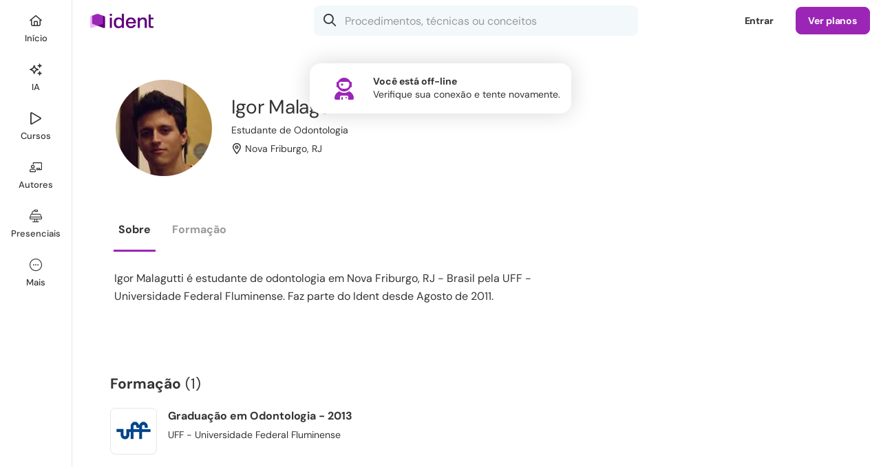

--- FILE ---
content_type: text/html; charset=UTF-8
request_url: https://www.ident.com.br/IgorMalagutti
body_size: 58321
content:
<!DOCTYPE html>
<html class="chrome chrome131 macos macos10-15 mouse css3 desktop robot notie ident responsive" lang="pt">
	<head>
        <meta charset="UTF-8">
<title>Igor do Prado Malagutti, Estudante de Odontologia - Nova Friburgo, RJ | Ident</title>

<meta name="csrf-token" content="I3ovaeULNvzmRQPDIcphLwvcFNf6IakZBYvor0nY">
<meta name="description" content="Igor Malagutti é estudante de odontologia em Nova Friburgo, RJ - Brasil pela UFF - Universidade Federal Fluminense. Faz parte do Ident desde Agosto de 2011.">
<meta name="keywords" content="igor malagutti, estudante de odontologia, nova friburgo, rio de janeiro">

<link rel="preconnect" href="https://sessions.bugsnag.com">
    <link rel="preconnect" href="https://asset1.ident.islcdn.com">
    <link rel="preconnect" href="https://asset2.ident.islcdn.com">
    <link rel="preconnect" href="https://asset3.ident.islcdn.com" crossorigin>
    <link rel="preconnect" href="https://asset4.ident.islcdn.com" crossorigin>
    <link rel="preconnect" href="https://asset5.ident.islcdn.com">
    <link rel="preconnect" href="https://ssl.widgets.webengage.com">

<link rel="preload" href="https://asset4.ident.islcdn.com/font/371f7677a2e6fda2b8837489ba83b57f/DMSansRegular.woff2" as="font" type="font/woff2" crossorigin="anonymous">
<link rel="preload" href="https://asset4.ident.islcdn.com/font/55cf7c317cfdf0e01c6af72aad2950dc/DMSansBold.woff2" as="font" type="font/woff2" crossorigin="anonymous">
<link rel="preload" href="https://asset4.ident.islcdn.com/font/c9f9f03920235dd1aa4a0ce825bceb9e/DMSansSemiBold.woff2" as="font" type="font/woff2" crossorigin="anonymous">
<link rel="preload" href="https://asset4.ident.islcdn.com/font/b8c56132b2190400e466442bf4c2a9ab/DMSansMedium.woff2" as="font" type="font/woff2" crossorigin="anonymous">
<link rel="preload" href="https://asset4.ident.islcdn.com/font/273e77aff9bc12439e86446803b88a32/WebstackerIcons.woff2" as="font" type="font/woff2" crossorigin="anonymous">


    <meta name="viewport" id="viewport" content="width=device-width,initial-scale=1,maximum-scale=5,user-scalable=1,viewport-fit=cover" data-responsive="true" >
            <link rel="manifest" href="/manifest.json" crossorigin="use-credentials">
    
<meta name="robots" content="noindex,follow">

                                    <meta property="og:title" content="Igor do Prado Malagutti, Estudante de Odontologia - Nova Friburgo, RJ" />
                                            <meta property="og:type" content="website" />
                                <meta property="fb:app_id" content="393340400706003" />
                        <meta property="al:ios:app_store_id" content="738018929" />
                        <meta property="al:android:package" content="com.isharelife.ident" />
                        <meta property="al:ios:app_name" content="Ident" />
                        <meta property="al:android:app_name" content="Ident" />
                        <meta property="al:ios:url" content="ident://IgorMalagutti" />
                        <meta property="al:android:url" content="ident://IgorMalagutti" />
                        <meta property="og:locale" content="pt_BR" />
                        <meta property="twitter:card" content="summary_large_image" />
                        <meta property="twitter:site" content="@iDentBrasil" />
    

<link rel="shortcut icon" type="image/x-icon" href="/favicon.ico">
<link rel="canonical" href="https://www.ident.com.br/IgorMalagutti">

                        
<style>.xCarousel:not(.flickity-rendered){display:flex;overflow:hidden}.xCarousel:not(.flickity-rendered) .flickity-slider{display:flex;flex-wrap:nowrap}.xCarousel:not(.flickity-rendered) .xCell{visibility:hidden;width:100%;height:200px}.clsOpacity0{opacity:0}.clsOpacity1{opacity:0;transition:opacity .1s ease-out}.clsOpacityDelay{opacity:0;transition:opacity .1s ease-out 1.5s}.clsOpacityInternal{opacity:0}#print_header,.clsDisplayInternal,[hidden]{display:none}html.mobileapp .clsOpacity1,html.mobileapp .clsOpacityDelay{transition:none}#navigation_controlbar .logo a,article,aside,details,figcaption,figure,footer,header,hgroup,iframe,nav,section,summary{display:block}#navigation_controlbar .controlRoot .xButtonText.xButtonActive i[class*=Solid],#navigation_controlbar .controlRoot .xButtonTextBlack.xButtonActive i[class*=Solid],#navigation_controlbar .controlRoot .xButtonTextLight.xButtonActive i[class*=Solid],audio,canvas,video{display:inline-block}audio:not([controls]){display:none;height:0}body,html{font-size:100%;-webkit-text-size-adjust:100%;-ms-text-size-adjust:100%;color:#000;line-height:1;height:100%;min-height:100%;min-width:320px;-webkit-overflow-scrolling:touch!important}body{height:auto;font-size:10px;position:relative;z-index:0}button{font-family:arial,sans-serif}a:focus{outline:5px auto -webkit-focus-ring-color;outline-offset:-1px}a:active,a:hover{outline:0}h4{font-size:1em}h5{font-size:.83em}h6{font-size:.75em}abbr[title]{border-bottom:1px dotted}#navigation_controlbar .controlRoot .xButtonText.xButtonActive span,#navigation_controlbar .controlRoot .xButtonTextBlack.xButtonActive span,#navigation_controlbar .controlRoot .xButtonTextLight.xButtonActive span,b,strong{font-weight:700}dfn{font-style:italic}mark{background:#ff0;color:#000}code,kbd,pre,samp{font-family:monospace,serif;font-size:1em}pre{white-space:pre-wrap;word-wrap:break-word}blockquote:after,blockquote:before,q:after,q:before{content:none}sub,sup{font-size:75%;line-height:0;position:relative}sup{top:-.5em}sub{bottom:-.25em}dl,menu,ol,ul{position:relative}menu{margin:0;padding:0 0 0 40px}dl,nav ol,nav ul,ol,ul{list-style:none}nav ol,nav ul{list-style-image:none}img{-ms-interpolation-mode:bicubic}#map_canvas img{max-width:none}svg:not(:root){overflow:hidden}figure{margin:0}legend{white-space:normal}button,input,select{vertical-align:baseline}button,input,select,textarea{font-size:100%;margin:0}button,input{line-height:normal}button,input[type=button],input[type=reset],input[type=submit]{cursor:pointer;-webkit-appearance:button}button[disabled],input[disabled]{cursor:default}input[type=checkbox],input[type=radio]{box-sizing:border-box;padding:0}input[type=search]{-webkit-appearance:textfield}input[type=search]::-webkit-search-cancel-button,input[type=search]::-webkit-search-decoration{-webkit-appearance:none}button::-moz-focus-inner,input::-moz-focus-inner{border:0;padding:0}textarea{overflow:auto;vertical-align:top}h1,h2,input[type=date],input[type=email],input[type=number],input[type=password],input[type=search],input[type=tel],input[type=text],li,p,select,textarea{box-sizing:border-box}a,abbr,acronym,address,applet,b,big,blockquote,body,caption,center,cite,code,dd,del,dfn,div,dl,dt,em,fieldset,font,form,h3,h4,h5,h6,html,i,iframe,img,ins,kbd,label,legend,object,ol,pre,q,s,samp,small,span,strike,strong,sub,sup,table,tbody,td,tfoot,th,thead,tr,tt,u,ul,var{margin:0;padding:0;border:0;outline:0;vertical-align:baseline;background:0 0;box-sizing:border-box}h1,h2,li,p{padding:0;border:0;outline:0;vertical-align:baseline;background:0 0}blockquote,q{quotes:none}:focus{outline:0}ins,u{text-decoration:none}del{text-decoration:line-through;color:#c40a0a}table{border-collapse:collapse;border-spacing:0}@media only screen and (max-width:999px),only screen and (max-device-width:999px){a,button,div,footer,h1,h2,h3,h4,h5,h6,header,img,label,li,nav,ol,p,span,ul{-webkit-tap-highlight-color:transparent}}.ratio16x9{padding-top:56.25%!important}.ratio4x3{padding-top:75%!important}.ratio4x2{padding-top:50%!important}.ratioTag{padding-top:42.7%!important}.ratioCover{padding-top:142.5%!important}.ratio3x1{padding-top:33.33333333%!important}.ratio1x1{padding-top:100%!important}.mt10{margin-top:10px}.mt20{margin-top:20px}.mt25{margin-top:25px}.mb0{margin-bottom:0!important}.mb5{margin-bottom:5px!important}.mb10{margin-bottom:10px!important}.mb15{margin-bottom:15px!important}.mb20{margin-bottom:20px!important}.mr5{margin-right:5px!important}.mr10{margin-right:10px!important}.mr15{margin-right:15px!important}.mr20{margin-right:20px!important}.mb30{margin-bottom:30px!important}.mb40{margin-bottom:40px!important}.pt10{padding-top:10px!important}.pt15{padding-top:15px!important}.pt20{padding-top:20px!important}.pt30{padding-top:30px!important}.pt40{padding-top:40px!important}.pb10,.pb15{padding-bottom:10px!important}.pb20{padding-bottom:20px!important}.pb30{padding-bottom:30px!important}.pb40{padding-bottom:40px!important}.pb60{padding-bottom:60px!important}.pl20{padding-left:20px!important}.pl15{padding-left:15px!important}.pl10{padding-left:10px!important}.pr10{padding-right:10px!important}.pr20{padding-right:20px!important}.clear{clear:both}p.reduced{margin-bottom:.71em}.block{display:block!important}.inline{display:inline!important}.inlineBlock{display:-moz-inline-block!important;display:inline-block!important}.noborder{border:0!important}.bold{font-weight:700!important}.semibold{font-weight:600!important}.nobold{font-weight:400!important}.nowidth{width:auto!important}.maxwidth{width:100%!important}.noheight{height:auto!important}.nomargin{margin:0!important}.marginauto{margin-left:auto!important;margin-right:auto!important}.notransition{-webkit-transition:none!important;-moz-transition:none!important;-o-transition:none!important;transition:none!important}.center{text-align:center!important}.left{text-align:left!important}.right{text-align:right!important}.breakword{word-wrap:break-word!important}.relative{position:relative!important;z-index:0}.static{position:static!important}.nobullet li,.nopadding{padding:0!important}.off,.printer_only{display:none!important}.fL{float:left!important}.fR{float:right!important}.fN{float:none!important}.cR{clear:right}.cL{clear:left}.black{color:#000!important}.nobullet li{background:0 0!important;list-style:none}.nooverflow{overflow:visible!important;height:auto!important}#grid:after,#gridCatalog:after,#gridMini:after,#gridWide:after,.clearfix:after{content:".";display:block;height:0;font-size:0;clear:both;visibility:hidden}#grid,#gridCatalog,#gridMini,#gridWide,.clearfix{display:block}.outer{position:absolute;top:-9999px;left:-9999px}a.hoverline:hover,div.error a{text-decoration:underline!important}.noselect{-webkit-touch-callout:none;-webkit-user-select:none;-khtml-user-select:none;-moz-user-select:none;-ms-user-select:none;user-select:none}.noScroll{overflow:hidden!important}.screenShader{position:fixed!important;border-top-left-radius:16px;-webkit-backdrop-filter:blur(20px);backdrop-filter:blur(20px);opacity:0;top:-2px;left:-2px;right:auto;bottom:auto;z-index:51;transition:opacity .3s ease}.screenShader,.xThemeDark .screenShader{background-color:rgba(0,0,0,.4)}@media(prefers-color-scheme:dark){.xThemeAuto .screenShader{background-color:rgba(0,0,0,.4)}}body[class*=" screenShade"] .screenShader,div[class^=screenShade] .screenShader{opacity:1;top:60px;left:112px;right:0;bottom:0}.appShellSubMenu div[class^=screenShade] .screenShader,body[class*=" screenShade"] .appShellSubMenu .screenShader{left:25%}.appShellHideTabBar div[class^=screenShade] .screenShader,body[class*=" screenShade"] .appShellHideTabBar .screenShader{left:0;border-radius:0}@media only screen and (max-width:999px),only screen and (max-device-width:999px){body[class*=" screenShade"] .screenShader,div[class^=screenShade] .screenShader{left:0!important;border-top-left-radius:0}}@media only screen and (max-width:667px),only screen and (max-device-width:667px){.noScrollPhone{overflow:hidden!important}}div.alert,div.error,div.success{padding:.5em 1em;border-radius:1.5em;margin-bottom:2em}div.error{background:#bc0000}div.alert .message,div.error .message{margin:0!important;font-weight:700;color:#fff!important}div.error a{color:#fff!important;font-weight:400!important}div.alert,div.success{background-color:#fff1a8}div.alert .message{color:#000!important;background:#fff1a8 url(https://asset5.ident.islcdn.com/core-img/7bc9fff6dcf6e089e23f0af63e3d5784/icoAlertS.gif)no-repeat 0;padding-left:1.7em}div.success{background-color:#d8ffae;padding:1.5em;border-radius:16px}div.success .message{margin:0!important;font-weight:700;position:relative;color:#333!important}div.success .iconSmallSuccess{background:#d8ffae;padding-left:0;color:#65992e!important}#videos_coursemenu #courseMenu .subMenu .subMenuOptions h3 i,div.success .iconSmallSuccess:before{margin-right:10px}@media only screen and (min-width:668px),only screen and (min-device-width:668px){textarea::-webkit-scrollbar,ul::-webkit-scrollbar{height:8px;background-color:initial;border-radius:8px;width:8px}textarea::-webkit-scrollbar:hover,ul::-webkit-scrollbar:hover{background-color:#eee;box-shadow:inset 1px 1px rgba(0,0,0,.1),inset -1px -1px rgba(0,0,0,7%)}textarea::-webkit-scrollbar-thumb,ul::-webkit-scrollbar-thumb{min-height:.8em;min-width:.8em;background-color:rgba(0,0,0,.2);box-shadow:inset 1px 1px rgba(0,0,0,.1),inset -1px -1px rgba(0,0,0,7%);border-radius:8px}textarea::-webkit-scrollbar-thumb:hover,ul::-webkit-scrollbar-thumb:hover{background-color:#aaa}textarea::-webkit-scrollbar-thumb:active,ul::-webkit-scrollbar-thumb:active{background-color:#888}}html,input,select,textarea{font-family:arial,sans-serif}.upper{text-transform:uppercase!important}.alt{font-family:georgia,times new roman,serif;font-style:italic;font-weight:400}.dquo{margin-left:-.55em}a,a:active,a:focus,a:hover,a:visited{outline:0!important;-moz-outline:0!important;transition:color .1s ease}a,a:hover,a:visited{color:#3b5998;text-decoration:none}a:hover{color:#4d77c1}a:active{color:#3b5998}li{line-height:1.4em;margin:0 0 .71em}li.phpdebugbar-widgets-list-item,li.sortable{font-size:1em}li.sortable{line-height:normal}h3,li,p{font-size:1.4em}p{margin:0 0 1.42em}li.small,p.small{font-size:1.2em;margin-bottom:1.25em}li.small,p,p.large,p.small,small{line-height:1.4em}p.large{font-size:1.6em;margin-bottom:1.25em}.fieldsetTitle{font-weight:700;margin-bottom:1em}small{font-size:1em}h1,h2{margin:0 0 .8em}h1{font-size:3.6em;line-height:1.2em;letter-spacing:-.01em}h1.sectionTitle,h3.sectionTitle{margin-top:-.2em}h1.reducedH1{font-size:2.6em;font-weight:700}.sectionh1{line-height:2em}.sectionh1 .link{color:#6a6a6a;padding-right:.8em;margin-right:.3em;text-decoration:none!important;background:url(https://asset5.ident.islcdn.com/core-img/14d6307122f4c59595f7c5d15d415ad6/arrowBreadcrumb.gif)no-repeat 100%}.sectionh1 a.link:hover{color:#4d77c1}.sectionh3{font-size:1.1em}#gridMini #content h1{margin-bottom:.27em}h2{font-size:2.1em;line-height:1.8em}h3{line-height:1.5em}h1,h2,h3,h4{font-family:dm sans,arial,sans-serif}h1,h2,h3{font-weight:400}.highlight{font-weight:700;background-color:initial!important}.emergency{font-weight:700;color:#c40a0a}.emergency,.light{background-color:initial!important}.underline{text-decoration:underline}.gradientText{font-weight:700!important;background-size:100%;-webkit-background-clip:text;-moz-background-clip:text;background-clip:text;-webkit-text-fill-color:transparent;-moz-text-fill-color:transparent}.ident .gradientText{background-color:#9b26b6;background-image:linear-gradient(60deg,#9b26b6,#da5dff)}.medstream .gradientText{background-color:#77a2dd;background-image:linear-gradient(60deg,#77a2dd,#a2c3ff)}.vivadehof .gradientText{background-color:#820002;background-image:linear-gradient(60deg,#820002,#cf3b3b)}.ident .xThemeDark .gradientText{background-color:#c44ee7;background-image:linear-gradient(60deg,#c44ee7,#da5dff)}.medstream .xThemeDark .gradientText{background-color:#84b5f5;background-image:linear-gradient(60deg,#84b5f5,#a2c3ff)}.vivadehof .xThemeDark .gradientText{background-color:#ae1d1e;background-image:linear-gradient(60deg,#ae1d1e,#cf3b3b)}@media(prefers-color-scheme:dark){.ident .xThemeAuto .gradientText{background-color:#c44ee7;background-image:linear-gradient(60deg,#c44ee7,#da5dff)}.medstream .xThemeAuto .gradientText{background-color:#84b5f5;background-image:linear-gradient(60deg,#84b5f5,#a2c3ff)}.vivadehof .xThemeAuto .gradientText{background-color:#ae1d1e;background-image:linear-gradient(60deg,#ae1d1e,#cf3b3b)}}.grecaptcha-badge{display:none}@media only screen and (max-width:999px),only screen and (max-device-width:999px){.hideChat .intercom-launcher,.hideChat .intercom-launcher-frame{display:none!important}body:not(.appShellHideTabBar) .intercom-launcher,body:not(.appShellHideTabBar) .intercom-launcher-frame,body:not(.appShellHideTabBar) .intercom-messenger-frame{margin-bottom:65px!important}.intercom-open.hideChat .intercom-launcher,.intercom-open.hideChat .intercom-launcher-frame{display:block!important}}@media only screen and (max-width:667px),only screen and (max-device-width:667px){.hideChat .intercom-launcher,.hideChat .intercom-launcher-frame{display:none!important}.intercom-open.hideChat .intercom-launcher,.intercom-open.hideChat .intercom-launcher-frame{display:block!important}}body.popOpen .intercom-lightweight-app{z-index:50!important}body.popOpen .intercom-lightweight-app .intercom-launcher{z-index:49!important}body.modal .intercom-lightweight-app,body.modal .intercom-lightweight-app .intercom-launcher,body.playerModal .intercom-lightweight-app,body.playerModal .intercom-lightweight-app .intercom-launcher{display:none!important;z-index:-1!important}.highcharts-container{line-height:normal!important}#navigation_controlbar .controlRoot nav.xTabBar li>.xButtonTextBlack,#navigation_controlbar .loginButton{background-color:initial;border-color:transparent}#navigation_controlbar .controlRoot nav.xTabBar li>.xButtonTextBlack:hover,#navigation_controlbar .loginButton:hover,#popContainer .fullClose a:hover{background-color:#f3f8fa}.xThemeDark #navigation_controlbar .controlRoot nav.xTabBar li>.xButtonTextBlack:hover,.xThemeDark #navigation_controlbar .loginButton:hover{background-color:#2c333b}@media(prefers-color-scheme:dark){.xThemeAuto #navigation_controlbar .loginButton:hover{background-color:#2c333b}}.controlBarHidden.controlBarLockedToTop .fixedControlBar,.controlBarLockedHidden .fixedControlBar{padding-top:0}#navigation_controlbar{background-color:#fff;height:60px;position:fixed;width:100%;top:0;z-index:306}.xThemeDark #navigation_controlbar,.xThemeDark nav.xTabBar ul{background-color:#202a2c}@media(prefers-color-scheme:dark){.xThemeAuto #navigation_controlbar{background-color:#202a2c}}#navigation_controlbar .loginControl{position:relative;margin-left:auto;z-index:302}#navigation_controlbar .loginControl .onlyPhone{display:none}#navigation_controlbar .controlSpacing{border-bottom:1px solid #eff3f4;padding:0 32px}.xThemeDark #navigation_controlbar .controlSpacing{border-bottom:1px solid #323a43}@media(prefers-color-scheme:dark){.xThemeAuto #navigation_controlbar .controlSpacing{border-bottom:1px solid #323a43}}@media only screen and (max-width:667px),only screen and (max-device-width:667px){#navigation_controlbar .loginControl .loginButton,#navigation_controlbar .loginControl .sellButton{display:none}#navigation_controlbar .loginControl .onlyPhone{display:inline-block}}#navigation_controlbar .controlRoot{margin:0 auto;display:flex;align-items:center;height:60px;min-width:0}#navigation_controlbar .controlRoot .controlRight{display:flex;flex-grow:1;align-items:center}#navigation_controlbar .account{float:right;height:60px;overflow:visible}@media only screen and (max-width:999px),only screen and (max-device-width:999px){#navigation_controlbar .controlSpacing{padding:0 16px}.fullSearchControlBar{padding-top:123px}}@media only screen and (max-width:667px),only screen and (max-device-width:667px){#navigation_controlbar .controlSpacing{padding:0 8px 0 0}}#navigation_controlbar .controlRoot nav.xTabBar{flex-grow:1}#navigation_controlbar .controlRoot nav.xTabBar .home{order:1}#navigation_controlbar .controlRoot nav.xTabBar .search{order:2}#navigation_controlbar .controlRoot nav.xTabBar .activity{order:6}#navigation_controlbar .controlRoot nav.xTabBar .authors,#navigation_controlbar .controlRoot nav.xTabBar .channels{order:4}#navigation_controlbar .controlRoot nav.xTabBar .my{order:5}#navigation_controlbar .controlRoot .xButtonText i[class*=Solid],#navigation_controlbar .controlRoot .xButtonText.xButtonActive i[class*=Light],#navigation_controlbar .controlRoot .xButtonTextBlack i[class*=Solid],#navigation_controlbar .controlRoot .xButtonTextBlack.xButtonActive i[class*=Light],#navigation_controlbar .controlRoot .xButtonTextLight i[class*=Solid],#navigation_controlbar .controlRoot .xButtonTextLight.xButtonActive i[class*=Light],#navigation_controlbar .controlRoot nav.xTabBar .home{display:none}#navigation_controlbar .controlRoot nav.xTabBar .activity{z-index:302;margin-left:auto}#navigation_controlbar .controlRoot nav.xTabBar ul{justify-content:flex-start}#navigation_controlbar .controlRoot nav.xTabBar ul>li{flex-grow:0;justify-content:flex-start}@media(prefers-color-scheme:dark){.xThemeAuto #navigation_controlbar .controlRoot nav.xTabBar li>.xButtonTextBlack:hover{background-color:#2c333b}}@media only screen and (max-width:999px),only screen and (max-device-width:999px){#navigation_controlbar .controlRoot nav.xTabBar .home{order:1}#navigation_controlbar .controlRoot nav.xTabBar .search{order:2}#navigation_controlbar .controlRoot nav.xTabBar .activity{order:3;margin:0}#navigation_controlbar .controlRoot nav.xTabBar .authors,#navigation_controlbar .controlRoot nav.xTabBar .channels{order:4}#navigation_controlbar .controlRoot nav.xTabBar .my{order:5}#navigation_controlbar .controlRoot nav.xTabBar .home{display:flex}#navigation_controlbar .controlRoot nav.xTabBar ul{justify-content:space-between}#navigation_controlbar .controlRoot nav.xTabBar ul>li{flex-grow:1;justify-content:space-between}}#navigation_controlbar .logo{display:block;padding-right:20px}#navigation_controlbar .logo img{max-height:29px;max-width:100px;transition:transform 200ms ease-out}#navigation_controlbar .logo img:hover,#navigation_shell_bar .logo img:hover{transform:scale(1.1)}@media only screen and (max-width:999px),only screen and (max-device-width:999px){#navigation_controlbar .logo{position:absolute;left:50%;transform:translate(-50%,0);top:0;height:60px;display:flex;align-items:center}}#app_storebadges{display:block;width:100%;text-align:center;position:relative;z-index:1}#app_storebadges a{display:block!important;padding:10px!important;line-height:0!important;height:auto!important;border-radius:0!important;background:0 0!important}#app_storebadges a img{border-radius:8px!important;width:100%!important;max-width:160px!important;height:auto}#app_storebadges a img,#app_storebadges.landscape a{display:inline-block!important}#app_storebadges.landscape a img{max-width:150px!important}.xThemeDark,.xThemeDarkBackground{background-color:#2c333b;color:#fff}.xThemeBright #root,.xThemeMedium #root,body.xThemeBright,body.xThemeMedium{background-color:#fff}.xThemeDark #root{background-color:#2c333b}.xButtonFacebook small,.xButtonFacebookOutline small,.xButtonFeedback small,.xButtonForm small,.xButtonNegative small,.xButtonOutline small,.xButtonOutlineNegative small,.xButtonOutlineTextBold small,.xButtonPrimary small,.xButtonSSOApple small,.xButtonSSOFacebook small,.xButtonSSOGoogle small,.xButtonSSOMail small,.xButtonSSOMicrosoft small,.xButtonText small,.xButtonTextBlack small,.xButtonTextBold small,.xButtonTextLight small,.xButtonTextNegative small,.xButtonWhatsApp small,.xThemeAuto .xThemeBright .xButtonFacebook small,.xThemeAuto .xThemeBright .xButtonFacebookOutline small,.xThemeAuto .xThemeBright .xButtonFeedback small,.xThemeAuto .xThemeBright .xButtonForm small,.xThemeAuto .xThemeBright .xButtonNegative small,.xThemeAuto .xThemeBright .xButtonOutline small,.xThemeAuto .xThemeBright .xButtonOutlineNegative small,.xThemeAuto .xThemeBright .xButtonOutlineTextBold small,.xThemeAuto .xThemeBright .xButtonPrimary small,.xThemeAuto .xThemeBright .xButtonSSOApple small,.xThemeAuto .xThemeBright .xButtonSSOFacebook small,.xThemeAuto .xThemeBright .xButtonSSOGoogle small,.xThemeAuto .xThemeBright .xButtonSSOMail small,.xThemeAuto .xThemeBright .xButtonSSOMicrosoft small,.xThemeAuto .xThemeBright .xButtonText small,.xThemeAuto .xThemeBright .xButtonTextBlack small,.xThemeAuto .xThemeBright .xButtonTextBold small,.xThemeAuto .xThemeBright .xButtonTextLight small,.xThemeAuto .xThemeBright .xButtonTextNegative small,.xThemeAuto .xThemeBright .xButtonWhatsApp small,.xThemeAuto .xThemeBright i,.xThemeAuto .xThemeBright p,.xThemeAuto .xThemeBright span,.xThemeAuto .xThemeMedium .xButtonFacebook small,.xThemeAuto .xThemeMedium .xButtonFacebookOutline small,.xThemeAuto .xThemeMedium .xButtonFeedback small,.xThemeAuto .xThemeMedium .xButtonForm small,.xThemeAuto .xThemeMedium .xButtonNegative small,.xThemeAuto .xThemeMedium .xButtonOutline small,.xThemeAuto .xThemeMedium .xButtonOutlineNegative small,.xThemeAuto .xThemeMedium .xButtonOutlineTextBold small,.xThemeAuto .xThemeMedium .xButtonPrimary small,.xThemeAuto .xThemeMedium .xButtonSSOApple small,.xThemeAuto .xThemeMedium .xButtonSSOFacebook small,.xThemeAuto .xThemeMedium .xButtonSSOGoogle small,.xThemeAuto .xThemeMedium .xButtonSSOMail small,.xThemeAuto .xThemeMedium .xButtonSSOMicrosoft small,.xThemeAuto .xThemeMedium .xButtonText small,.xThemeAuto .xThemeMedium .xButtonTextBlack small,.xThemeAuto .xThemeMedium .xButtonTextBold small,.xThemeAuto .xThemeMedium .xButtonTextLight small,.xThemeAuto .xThemeMedium .xButtonTextNegative small,.xThemeAuto .xThemeMedium .xButtonWhatsApp small,.xThemeDark .xThemeBright .xButtonFacebook small,.xThemeDark .xThemeBright .xButtonFacebookOutline small,.xThemeDark .xThemeBright .xButtonFeedback small,.xThemeDark .xThemeBright .xButtonForm small,.xThemeDark .xThemeBright .xButtonNegative small,.xThemeDark .xThemeBright .xButtonOutline small,.xThemeDark .xThemeBright .xButtonOutlineNegative small,.xThemeDark .xThemeBright .xButtonOutlineTextBold small,.xThemeDark .xThemeBright .xButtonPrimary small,.xThemeDark .xThemeBright .xButtonSSOApple small,.xThemeDark .xThemeBright .xButtonSSOFacebook small,.xThemeDark .xThemeBright .xButtonSSOGoogle small,.xThemeDark .xThemeBright .xButtonSSOMail small,.xThemeDark .xThemeBright .xButtonSSOMicrosoft small,.xThemeDark .xThemeBright .xButtonText small,.xThemeDark .xThemeBright .xButtonTextBlack small,.xThemeDark .xThemeBright .xButtonTextBold small,.xThemeDark .xThemeBright .xButtonTextLight small,.xThemeDark .xThemeBright .xButtonTextNegative small,.xThemeDark .xThemeBright .xButtonWhatsApp small,.xThemeDark .xThemeBright i,.xThemeDark .xThemeBright p,.xThemeDark .xThemeBright span,.xThemeDark .xThemeMedium .xButtonFacebook small,.xThemeDark .xThemeMedium .xButtonFacebookOutline small,.xThemeDark .xThemeMedium .xButtonFeedback small,.xThemeDark .xThemeMedium .xButtonForm small,.xThemeDark .xThemeMedium .xButtonNegative small,.xThemeDark .xThemeMedium .xButtonOutline small,.xThemeDark .xThemeMedium .xButtonOutlineNegative small,.xThemeDark .xThemeMedium .xButtonOutlineTextBold small,.xThemeDark .xThemeMedium .xButtonPrimary small,.xThemeDark .xThemeMedium .xButtonSSOApple small,.xThemeDark .xThemeMedium .xButtonSSOFacebook small,.xThemeDark .xThemeMedium .xButtonSSOGoogle small,.xThemeDark .xThemeMedium .xButtonSSOMail small,.xThemeDark .xThemeMedium .xButtonSSOMicrosoft small,.xThemeDark .xThemeMedium .xButtonText small,.xThemeDark .xThemeMedium .xButtonTextBlack small,.xThemeDark .xThemeMedium .xButtonTextBold small,.xThemeDark .xThemeMedium .xButtonTextLight small,.xThemeDark .xThemeMedium .xButtonTextNegative small,.xThemeDark .xThemeMedium .xButtonWhatsApp small,.xThemeDark .xThemeMedium i,.xThemeDark .xThemeMedium p,.xThemeDark .xThemeMedium span,.xThemeMedium{color:#333}.xThemeMediumBackground{background-color:#f3f8fa;color:#333}.xThemeBright{background-color:#fff;color:#333}@media(prefers-color-scheme:dark){.xThemeMedium.xThemeAuto #root{background-color:#2c333b}.xThemeMedium.xThemeAuto{color:#fff}.xThemeMedium.xThemeAuto .xThemeMediumBackground{background-color:#2c333b;color:#fff}}.xThemeNoBg{background-color:initial!important}.xThemeDark .xThemeMediumShow,.xThemeDark .xThemeMediumShowInline,.xThemeDarkShow,.xThemeDarkShowInline{display:none!important}.xThemeDark .xThemeDarkShow,.xThemeMedium .xThemeMediumShow,.xThemeMediumShow{display:block!important}.xThemeDark .xThemeDarkShowInline,.xThemeMedium .xThemeMediumShowInline,.xThemeMediumShowInline{display:inline-block!important}@media(prefers-color-scheme:dark){.xThemeMedium.xThemeAuto .xThemeMediumShow,.xThemeMedium.xThemeAuto .xThemeMediumShowInline{display:none!important}.xThemeMedium.xThemeAuto .xThemeDarkShow{display:block!important}.xThemeMedium.xThemeAuto .xThemeDarkShowInline{display:inline-block!important}}.xThemeDark .xButtonFacebook small,.xThemeDark .xButtonFacebookOutline small,.xThemeDark .xButtonFeedback small,.xThemeDark .xButtonForm small,.xThemeDark .xButtonNegative small,.xThemeDark .xButtonOutline small,.xThemeDark .xButtonOutlineNegative small,.xThemeDark .xButtonOutlineTextBold small,.xThemeDark .xButtonPrimary small,.xThemeDark .xButtonSSOApple small,.xThemeDark .xButtonSSOFacebook small,.xThemeDark .xButtonSSOGoogle small,.xThemeDark .xButtonSSOMail small,.xThemeDark .xButtonSSOMicrosoft small,.xThemeDark .xButtonText small,.xThemeDark .xButtonTextBlack small,.xThemeDark .xButtonTextBold small,.xThemeDark .xButtonTextLight small,.xThemeDark .xButtonTextNegative small,.xThemeDark .xButtonWhatsApp small,.xThemeDark a,.xThemeDark a:active,.xThemeDark a:hover,.xThemeDark a:visited,.xThemeDark i,.xThemeDark p,.xThemeDark span{color:#fff}@media(prefers-color-scheme:dark){body.xThemeAuto{background-color:#2c333b}.xThemeAuto a,.xThemeAuto a:active,.xThemeAuto a:hover,.xThemeAuto a:visited,.xThemeAuto i,.xThemeAuto p,.xThemeAuto span{color:#fff}}.xThemeAuto .xThemeBright a,.xThemeAuto .xThemeBright a:visited,.xThemeDark .xThemeBright a,.xThemeDark .xThemeBright a:visited,.xThemeDark .xThemeMedium a,.xThemeDark .xThemeMedium a:visited{color:#3b5998;text-decoration:none}.xThemeAuto .xThemeBright a:hover,.xThemeDark .xThemeBright a:hover,.xThemeDark .xThemeMedium a:hover{color:#4d77c1}.xThemeAuto .xThemeBright a:active,.xThemeDark .xThemeBright a:active,.xThemeDark .xThemeMedium a:active{color:#3b5998}.xButtonForm,.xButtonSSOApple,.xButtonSSOFacebook,.xButtonSSOGoogle,.xButtonSSOMail,.xButtonSSOMicrosoft{cursor:pointer;cursor:hand;font-size:14px;line-height:1em;text-decoration:none!important;font-family:dm sans,arial,sans-serif;padding:.86em 1.28em;letter-spacing:-.01em;outline-width:0;outline-style:none;outline-color:transparent;overflow:visible;width:auto;font-weight:600}.xButtonSSOApple,.xButtonSSOFacebook,.xButtonSSOGoogle,.xButtonSSOMail,.xButtonSSOMicrosoft{transition:background-color .5s ease,border .5s ease,color .5s ease}.xButtonForm{vertical-align:middle;display:inline-block;border:1px solid #9b26b6;border-radius:5px}.xButtonPrimary{background-color:#9b26b6}.xButtonFacebook,.xButtonFacebookOutline,.xButtonNegative,.xButtonOutline,.xButtonOutlineNegative,.xButtonPrimary,.xButtonWhatsApp{cursor:pointer;cursor:hand;font-size:14px;line-height:1em;vertical-align:middle;text-decoration:none!important;font-family:dm sans,arial,sans-serif;padding:.86em 1.28em;letter-spacing:-.01em;display:inline-block;border:1px solid #9b26b6;outline-width:0;outline-style:none;outline-color:transparent;overflow:visible;width:auto;font-weight:600;border-radius:5px;transition:background-color .5s ease,border .5s ease,color .5s ease}.xButtonNegative{background-color:#9b26b6;color:#fff}.xButtonFeedback,.xButtonText,.xButtonTextBlack,.xButtonTextLight{font-weight:600}.xButtonFeedback,.xButtonOutlineTextBold,.xButtonText,.xButtonTextBlack,.xButtonTextBold,.xButtonTextLight,.xButtonTextNegative{cursor:pointer;cursor:hand;font-size:14px;line-height:1em;vertical-align:middle;text-decoration:none!important;font-family:dm sans,arial,sans-serif;padding:.86em 1.28em;letter-spacing:-.01em;display:inline-block;border:1px solid #9b26b6;outline-width:0;outline-style:none;outline-color:transparent;overflow:visible;width:auto;border-radius:5px;transition:background-color .5s ease,border .5s ease,color .5s ease}.xButtonTextNegative{background-color:#9b26b6;color:#fff;font-weight:600}.xButtonFacebook span,.xButtonFacebookOutline span,.xButtonFeedback span,.xButtonForm span,.xButtonNegative span,.xButtonOutlineNegative span,.xButtonOutlineTextBold span,.xButtonPrimary span,.xButtonSSOApple span,.xButtonSSOFacebook span,.xButtonSSOGoogle span,.xButtonSSOMail span,.xButtonSSOMicrosoft span,.xButtonText span,.xButtonTextBlack span,.xButtonTextBold span,.xButtonTextLight span,.xButtonTextNegative span,.xButtonWhatsApp span{color:inherit}.xButtonSSOApple i,.xButtonSSOFacebook i,.xButtonSSOGoogle i,.xButtonSSOMail i,.xButtonSSOMicrosoft i{color:inherit!important}.xButtonFacebook i,.xButtonFacebookOutline i,.xButtonFeedback i,.xButtonForm i,.xButtonNegative i,.xButtonOutline i,.xButtonOutlineNegative i,.xButtonOutlineTextBold i,.xButtonPrimary i,.xButtonText i,.xButtonTextBlack i,.xButtonTextBold i,.xButtonTextLight i,.xButtonTextNegative i,.xButtonWhatsApp i{color:inherit!important;margin-right:.57em}.xButtonForm i:before,.xButtonOutline i:before,.xButtonOutlineNegative i:before,.xButtonPrimary i:before,.xButtonSSOApple i:before,.xButtonSSOFacebook i:before,.xButtonSSOGoogle i:before,.xButtonSSOMail i:before,.xButtonSSOMicrosoft i:before{font-size:1.2em;line-height:.6em}.xButtonFacebook i:before,.xButtonFacebookOutline i:before,.xButtonWhatsApp i:before{line-height:.6em}.xButtonFeedback i:before,.xButtonNegative i:before,.xButtonOutlineTextBold i:before,.xButtonText i:before,.xButtonTextBlack i:before,.xButtonTextBold i:before,.xButtonTextLight i:before,.xButtonTextNegative i:before{font-size:1.2em;line-height:.6em}.xButtonFacebook i.xButtonIconRight,.xButtonFacebookOutline i.xButtonIconRight,.xButtonFeedback i.xButtonIconRight,.xButtonForm i.xButtonIconRight,.xButtonNegative i.xButtonIconRight,.xButtonOutline i.xButtonIconRight,.xButtonOutlineNegative i.xButtonIconRight,.xButtonOutlineTextBold i.xButtonIconRight,.xButtonPrimary i.xButtonIconRight,.xButtonSSOApple i.xButtonIconRight,.xButtonSSOFacebook i.xButtonIconRight,.xButtonSSOGoogle i.xButtonIconRight,.xButtonSSOMail i.xButtonIconRight,.xButtonSSOMicrosoft i.xButtonIconRight,.xButtonText i.xButtonIconRight,.xButtonTextBlack i.xButtonIconRight,.xButtonTextBold i.xButtonIconRight,.xButtonTextLight i.xButtonIconRight,.xButtonTextNegative i.xButtonIconRight,.xButtonWhatsApp i.xButtonIconRight{margin-right:0;margin-left:.57em}.xButtonFacebook i.xButtonIconStand,.xButtonFacebookOutline i.xButtonIconStand,.xButtonFeedback i.xButtonIconStand,.xButtonForm i.xButtonIconStand,.xButtonNegative i.xButtonIconStand,.xButtonOutline i.xButtonIconStand,.xButtonOutlineNegative i.xButtonIconStand,.xButtonOutlineTextBold i.xButtonIconStand,.xButtonPrimary i.xButtonIconStand,.xButtonSSOApple i.xButtonIconStand,.xButtonSSOFacebook i.xButtonIconStand,.xButtonSSOGoogle i.xButtonIconStand,.xButtonSSOMail i.xButtonIconStand,.xButtonSSOMicrosoft i.xButtonIconStand,.xButtonText i.xButtonIconStand,.xButtonTextBlack i.xButtonIconStand,.xButtonTextBold i.xButtonIconStand,.xButtonTextLight i.xButtonIconStand,.xButtonTextNegative i.xButtonIconStand,.xButtonWhatsApp i.xButtonIconStand{margin:0}.mouse .xButtonSSOApple:hover,.mouse .xButtonSSOFacebook:hover,.mouse .xButtonSSOGoogle:hover,.mouse .xButtonSSOMail:hover,.mouse .xButtonSSOMicrosoft:hover{color:#fff}.mouse .xButtonNegative:hover,.mouse .xButtonPrimary:hover,.mouse .xButtonTextNegative:hover{color:#fff;background-color:#c44ee7;border-color:#c44ee7}.xButtonFacebook small del,.xButtonFacebookOutline small del,.xButtonFeedback small del,.xButtonForm small del,.xButtonNegative small del,.xButtonOutline small del,.xButtonOutlineNegative small del,.xButtonOutlineTextBold small del,.xButtonPrimary small del,.xButtonSSOApple small del,.xButtonSSOFacebook small del,.xButtonSSOGoogle small del,.xButtonSSOMail small del,.xButtonSSOMicrosoft small del,.xButtonText small del,.xButtonTextBlack small del,.xButtonTextBold small del,.xButtonTextLight small del,.xButtonTextNegative small del,.xButtonWhatsApp small del,.xThemeAuto .xThemeBright .xButtonFacebook small del,.xThemeAuto .xThemeBright .xButtonFacebookOutline small del,.xThemeAuto .xThemeBright .xButtonFeedback small del,.xThemeAuto .xThemeBright .xButtonForm small del,.xThemeAuto .xThemeBright .xButtonNegative small del,.xThemeAuto .xThemeBright .xButtonOutline small del,.xThemeAuto .xThemeBright .xButtonOutlineNegative small del,.xThemeAuto .xThemeBright .xButtonOutlineTextBold small del,.xThemeAuto .xThemeBright .xButtonPrimary small del,.xThemeAuto .xThemeBright .xButtonSSOApple small del,.xThemeAuto .xThemeBright .xButtonSSOFacebook small del,.xThemeAuto .xThemeBright .xButtonSSOGoogle small del,.xThemeAuto .xThemeBright .xButtonSSOMail small del,.xThemeAuto .xThemeBright .xButtonSSOMicrosoft small del,.xThemeAuto .xThemeBright .xButtonText small del,.xThemeAuto .xThemeBright .xButtonTextBlack small del,.xThemeAuto .xThemeBright .xButtonTextBold small del,.xThemeAuto .xThemeBright .xButtonTextLight small del,.xThemeAuto .xThemeBright .xButtonTextNegative small del,.xThemeAuto .xThemeBright .xButtonWhatsApp small del,.xThemeAuto .xThemeMedium .xButtonFacebook small del,.xThemeAuto .xThemeMedium .xButtonFacebookOutline small del,.xThemeAuto .xThemeMedium .xButtonFeedback small del,.xThemeAuto .xThemeMedium .xButtonForm small del,.xThemeAuto .xThemeMedium .xButtonNegative small del,.xThemeAuto .xThemeMedium .xButtonOutline small del,.xThemeAuto .xThemeMedium .xButtonOutlineNegative small del,.xThemeAuto .xThemeMedium .xButtonOutlineTextBold small del,.xThemeAuto .xThemeMedium .xButtonPrimary small del,.xThemeAuto .xThemeMedium .xButtonSSOApple small del,.xThemeAuto .xThemeMedium .xButtonSSOFacebook small del,.xThemeAuto .xThemeMedium .xButtonSSOGoogle small del,.xThemeAuto .xThemeMedium .xButtonSSOMail small del,.xThemeAuto .xThemeMedium .xButtonSSOMicrosoft small del,.xThemeAuto .xThemeMedium .xButtonText small del,.xThemeAuto .xThemeMedium .xButtonTextBlack small del,.xThemeAuto .xThemeMedium .xButtonTextBold small del,.xThemeAuto .xThemeMedium .xButtonTextLight small del,.xThemeAuto .xThemeMedium .xButtonTextNegative small del,.xThemeAuto .xThemeMedium .xButtonWhatsApp small del,.xThemeDark .xThemeBright .xButtonFacebook small del,.xThemeDark .xThemeBright .xButtonFacebookOutline small del,.xThemeDark .xThemeBright .xButtonFeedback small del,.xThemeDark .xThemeBright .xButtonForm small del,.xThemeDark .xThemeBright .xButtonNegative small del,.xThemeDark .xThemeBright .xButtonOutline small del,.xThemeDark .xThemeBright .xButtonOutlineNegative small del,.xThemeDark .xThemeBright .xButtonOutlineTextBold small del,.xThemeDark .xThemeBright .xButtonPrimary small del,.xThemeDark .xThemeBright .xButtonSSOApple small del,.xThemeDark .xThemeBright .xButtonSSOFacebook small del,.xThemeDark .xThemeBright .xButtonSSOGoogle small del,.xThemeDark .xThemeBright .xButtonSSOMail small del,.xThemeDark .xThemeBright .xButtonSSOMicrosoft small del,.xThemeDark .xThemeBright .xButtonText small del,.xThemeDark .xThemeBright .xButtonTextBlack small del,.xThemeDark .xThemeBright .xButtonTextBold small del,.xThemeDark .xThemeBright .xButtonTextLight small del,.xThemeDark .xThemeBright .xButtonTextNegative small del,.xThemeDark .xThemeBright .xButtonWhatsApp small del,.xThemeDark .xThemeMedium .xButtonFacebook small del,.xThemeDark .xThemeMedium .xButtonFacebookOutline small del,.xThemeDark .xThemeMedium .xButtonFeedback small del,.xThemeDark .xThemeMedium .xButtonForm small del,.xThemeDark .xThemeMedium .xButtonNegative small del,.xThemeDark .xThemeMedium .xButtonOutline small del,.xThemeDark .xThemeMedium .xButtonOutlineNegative small del,.xThemeDark .xThemeMedium .xButtonOutlineTextBold small del,.xThemeDark .xThemeMedium .xButtonPrimary small del,.xThemeDark .xThemeMedium .xButtonSSOApple small del,.xThemeDark .xThemeMedium .xButtonSSOFacebook small del,.xThemeDark .xThemeMedium .xButtonSSOGoogle small del,.xThemeDark .xThemeMedium .xButtonSSOMail small del,.xThemeDark .xThemeMedium .xButtonSSOMicrosoft small del,.xThemeDark .xThemeMedium .xButtonText small del,.xThemeDark .xThemeMedium .xButtonTextBlack small del,.xThemeDark .xThemeMedium .xButtonTextBold small del,.xThemeDark .xThemeMedium .xButtonTextLight small del,.xThemeDark .xThemeMedium .xButtonTextNegative small del,.xThemeDark .xThemeMedium .xButtonWhatsApp small del{color:#9b26b6!important}.xThemeDark .xButtonFacebook small del,.xThemeDark .xButtonFacebookOutline small del,.xThemeDark .xButtonFeedback small del,.xThemeDark .xButtonForm small del,.xThemeDark .xButtonNegative small del,.xThemeDark .xButtonOutline small del,.xThemeDark .xButtonOutlineNegative small del,.xThemeDark .xButtonOutlineTextBold small del,.xThemeDark .xButtonPrimary small del,.xThemeDark .xButtonSSOApple small del,.xThemeDark .xButtonSSOFacebook small del,.xThemeDark .xButtonSSOGoogle small del,.xThemeDark .xButtonSSOMail small del,.xThemeDark .xButtonSSOMicrosoft small del,.xThemeDark .xButtonText small del,.xThemeDark .xButtonTextBlack small del,.xThemeDark .xButtonTextBold small del,.xThemeDark .xButtonTextLight small del,.xThemeDark .xButtonTextNegative small del,.xThemeDark .xButtonWhatsApp small del{color:#c44ee7!important}@media(prefers-color-scheme:dark){.xThemeAuto .xButtonFacebook small,.xThemeAuto .xButtonFacebookOutline small,.xThemeAuto .xButtonFeedback small,.xThemeAuto .xButtonForm small,.xThemeAuto .xButtonNegative small,.xThemeAuto .xButtonOutline small,.xThemeAuto .xButtonOutlineNegative small,.xThemeAuto .xButtonOutlineTextBold small,.xThemeAuto .xButtonPrimary small,.xThemeAuto .xButtonSSOApple small,.xThemeAuto .xButtonSSOFacebook small,.xThemeAuto .xButtonSSOGoogle small,.xThemeAuto .xButtonSSOMail small,.xThemeAuto .xButtonSSOMicrosoft small,.xThemeAuto .xButtonText small,.xThemeAuto .xButtonTextBlack small,.xThemeAuto .xButtonTextBold small,.xThemeAuto .xButtonTextLight small,.xThemeAuto .xButtonTextNegative small,.xThemeAuto .xButtonWhatsApp small{color:#fff}.xThemeAuto .xButtonFacebook small del,.xThemeAuto .xButtonFacebookOutline small del,.xThemeAuto .xButtonFeedback small del,.xThemeAuto .xButtonForm small del,.xThemeAuto .xButtonNegative small del,.xThemeAuto .xButtonOutline small del,.xThemeAuto .xButtonOutlineNegative small del,.xThemeAuto .xButtonOutlineTextBold small del,.xThemeAuto .xButtonPrimary small del,.xThemeAuto .xButtonSSOApple small del,.xThemeAuto .xButtonSSOFacebook small del,.xThemeAuto .xButtonSSOGoogle small del,.xThemeAuto .xButtonSSOMail small del,.xThemeAuto .xButtonSSOMicrosoft small del,.xThemeAuto .xButtonText small del,.xThemeAuto .xButtonTextBlack small del,.xThemeAuto .xButtonTextBold small del,.xThemeAuto .xButtonTextLight small del,.xThemeAuto .xButtonTextNegative small del,.xThemeAuto .xButtonWhatsApp small del{color:#c44ee7!important}}.xButtonSSOFacebook i{transform:translate(0,-.1em);background:url(https://asset5.ident.islcdn.com/core-img/c14245fefe77860b7a55448a83e2a9d6/sso/facebook.png)50% no-repeat}.xButtonSSOApple i{transform:translate(0,-.15em);background:url(https://asset5.ident.islcdn.com/core-img/2cbc0e2dcb1431d9e924ba7c76bce924/sso/apple.png)no-repeat 50%}.xButtonSSOGoogle i{transform:translate(0,-.05em);background:url(https://asset5.ident.islcdn.com/core-img/8d1548e958d3c6728d6c3e02fa2921d8/sso/google.png)no-repeat 50%}.xButtonSSOMicrosoft i{transform:translate(0,-.05em);background:url(https://asset5.ident.islcdn.com/core-img/2357939a4d8baccd8d767fddcacb993a/sso/microsoft.png)no-repeat 50%}.xButtonSSOMail i{transform:translate(0,-.05em);background:url(https://asset5.ident.islcdn.com/core-img/5f881f0a28cd314056b15869f0878591/sso/mail.png)no-repeat 50%}.xButtonSSOApple,.xButtonSSOFacebook,.xButtonSSOGoogle,.xButtonSSOMail,.xButtonSSOMicrosoft{background-color:#fff;border:1px solid #e6e6e6;border-radius:8px;color:#333!important;vertical-align:middle;display:block;margin-bottom:.71em}.mouse .xButtonSSOApple:hover,.mouse .xButtonSSOFacebook:hover,.mouse .xButtonSSOGoogle:hover,.mouse .xButtonSSOMail:hover,.mouse .xButtonSSOMicrosoft:hover{background-color:#f3f8fa;border-color:#e6e6e6}.xButtonSSOApple span,.xButtonSSOFacebook span,.xButtonSSOGoogle span,.xButtonSSOMail span,.xButtonSSOMicrosoft span{line-height:1.715em;display:block;max-width:13em;margin:0 auto}.xButtonSSOApple i,.xButtonSSOFacebook i,.xButtonSSOGoogle i,.xButtonSSOMail i,.xButtonSSOMicrosoft i{display:inline-block;width:1.715em;height:1.715em;margin-right:.45em;vertical-align:middle;background-size:100%}.xButtonPrimary,.xThemeDark .xButtonOutline span{color:#fff!important}.xButtonWide{padding:.86em 2.56em}.xButtonFeedback{color:#7dbe42!important;border-color:#7dbe42;background-color:initial}.mouse .xButtonFeedback:hover{color:#8fea3c!important;background-color:initial;border-color:#8fea3c}.xButtonOutline,.xThemeAuto .xThemeBright .xButtonOutline,.xThemeAuto .xThemeMedium .xButtonOutline,.xThemeDark .xThemeBright .xButtonOutline,.xThemeDark .xThemeMedium .xButtonOutline{color:#9b26b6!important;border-color:#e6e6e6;background-color:initial}.mouse .xButtonOutline:hover span,.mouse .xThemeAuto .xThemeBright .xButtonOutline:hover span,.mouse .xThemeAuto .xThemeMedium .xButtonOutline:hover span,.mouse .xThemeDark .xButtonOutline:hover span,.mouse .xThemeDark .xThemeBright .xButtonOutline:hover span,.mouse .xThemeDark .xThemeMedium .xButtonOutline:hover span,.xButtonOutline span,.xThemeAuto .xThemeBright .xButtonOutline span,.xThemeAuto .xThemeMedium .xButtonOutline span,.xThemeDark .xThemeBright .xButtonOutline span,.xThemeDark .xThemeMedium .xButtonOutline span{color:#9b26b6!important}.mouse .xButtonOutline:hover,.mouse .xThemeAuto .xThemeBright .xButtonOutline:hover,.mouse .xThemeAuto .xThemeMedium .xButtonOutline:hover,.mouse .xThemeDark .xThemeBright .xButtonOutline:hover,.mouse .xThemeDark .xThemeMedium .xButtonOutline:hover{color:#9b26b6!important;background-color:#f7e9fe;border-color:#f7e9fe}.xButtonOutlineNegative,.xThemeDark .xButtonOutline{color:#fff!important;border-color:#4b5764;background-color:initial}.mouse .xButtonOutlineNegative:hover,.mouse .xThemeDark .xButtonOutline:hover{color:#9b26b6!important;background-color:#fff;border-color:#fff}@media(prefers-color-scheme:dark){.xThemeAuto .xButtonOutline{color:#fff!important;border-color:#4b5764;background-color:initial}.xThemeAuto .xButtonOutline span{color:#fff!important}.mouse .xThemeAuto .xButtonOutline:hover{color:#9b26b6!important;background-color:#fff;border-color:#fff}.mouse .xThemeAuto .xButtonOutline:hover span{color:#9b26b6!important}}.xButtonOutlineNegative{border-color:#fff}.mouse .xButtonOutlineNegative:hover{color:#333!important}.mouse .xButtonOutlineNegative:hover i,.mouse .xButtonOutlineNegative:hover i:before,.mouse .xButtonOutlineNegative:hover span{color:#333!important}.xButtonText{border-color:transparent;background-color:initial}.mouse .xButtonOutlineTextBold:hover span,.mouse .xButtonText:hover span,.mouse .xButtonTextBold:hover span,.xButtonText,.xButtonTextBlack.xButtonActive span{color:#9b26b6!important}.mouse .xButtonOutlineTextBold:hover,.mouse .xButtonText:hover,.mouse .xButtonTextBold:hover{color:#9b26b6!important;background-color:#f7e9fe;border-color:#f7e9fe}.xButtonOutlineTextBold,.xButtonTextBold{font-weight:700;color:#9b26b6!important}.xButtonOutlineTextBold,.xButtonTextBold,.xButtonTextLight{border-color:transparent;background-color:initial}.mouse .xButtonTextLight:hover span,.xButtonTextLight{color:#666!important}.mouse .xButtonTextBlack:hover,.mouse .xButtonTextLight:hover,.xButtonTextBlack.xButtonActive{color:#666!important;background-color:#f3f8fa;border-color:#f3f8fa}.xButtonTextBlack{border-color:#fff;background-color:#fff}.mouse .xButtonTextBlack:hover span,.xButtonTextBlack{color:#333!important}.xButtonTextBlack.xButtonActive{font-weight:700!important;color:#9b26b6!important}.mouse .xButtonTextBlack:hover{color:#333!important}.xThemeDark .xButtonTextBlack{color:#fff!important;border-color:#2c333b;background-color:#2c333b}.mouse .xThemeDark .xButtonTextBlack:hover span,.xThemeDark .xButtonTextBlack.xButtonActive span{color:#fff!important}.mouse .xThemeDark .xButtonTextBlack:hover,.xThemeDark .xButtonTextBlack.xButtonActive{color:#fff!important;background-color:#202a2c;border-color:#202a2c}.xThemeDark .xButtonTextBlack.xButtonActive{font-weight:700!important}@media(prefers-color-scheme:dark){.xThemeAuto .xButtonTextBlack{color:#fff!important;border-color:#2c333b;background-color:#2c333b}.mouse .xThemeAuto .xButtonTextBlack:hover span,.xThemeAuto .xButtonTextBlack.xButtonActive span{color:#fff!important}.mouse .xThemeAuto .xButtonTextBlack:hover,.xThemeAuto .xButtonTextBlack.xButtonActive{color:#fff!important;background-color:#202a2c;border-color:#202a2c}.xThemeAuto .xButtonTextBlack.xButtonActive{font-weight:700!important}}.xThemeBright .xButtonTextBlack{color:#333!important;border-color:#fff;background-color:#fff}.mouse .xThemeBright .xButtonTextBlack:hover,.xThemeBright .xButtonTextBlack.xButtonActive{background-color:#f3f8fa;border-color:#f3f8fa}#popContainer .fullClose a i,.mouse .xThemeBright .xButtonTextBlack:hover,.mouse .xThemeBright .xButtonTextBlack:hover span{color:#333!important}#navigation_sidemenu .sideMenuFull .main .activeBtn span,.xThemeBright .xButtonTextBlack.xButtonActive{font-weight:700!important;color:#9b26b6!important}.xThemeDark #navigation_shell_bar #activityButton span,.xThemeDark .xButtonOutlineTextBold,.xThemeDark .xButtonText,.xThemeDark .xButtonTextBold{color:#fff!important}.mouse .xThemeDark .xButtonOutlineTextBold:hover span,.mouse .xThemeDark .xButtonText:hover span,.mouse .xThemeDark .xButtonTextBold:hover span{color:#9b26b6!important}.mouse .xThemeDark .xButtonOutlineTextBold:hover,.mouse .xThemeDark .xButtonText:hover,.mouse .xThemeDark .xButtonTextBold:hover{color:#9b26b6!important;background-color:#fff;border-color:#fff}@media(prefers-color-scheme:dark){.xThemeAuto .xButtonOutlineTextBold,.xThemeAuto .xButtonText,.xThemeAuto .xButtonTextBold{color:#fff!important}.mouse .xThemeAuto .xButtonOutlineTextBold:hover span,.mouse .xThemeAuto .xButtonText:hover span,.mouse .xThemeAuto .xButtonTextBold:hover span{color:#9b26b6!important}.mouse .xThemeAuto .xButtonOutlineTextBold:hover,.mouse .xThemeAuto .xButtonText:hover,.mouse .xThemeAuto .xButtonTextBold:hover{color:#9b26b6!important;background-color:#fff;border-color:#fff}}.xButtonFacebookOutline{color:#4065b3!important;border-color:#e6e6e6;background-color:initial}.xButtonFacebook i:before,.xButtonFacebookOutline i:before,.xButtonWhatsApp i:before,.xButtonWhatsAppOutline i:before{font-size:1.4em}.mouse .xButtonFacebookOutline:hover{color:#4065b3!important;background-color:#edf4ff;border-color:#edf4ff}.xButtonFacebook{color:#fff!important;border-color:#4065b3;background-color:#4065b3}.mouse .xButtonFacebook:hover,.xButtonWhatsApp{color:#fff!important;background-color:#4975cc;border-color:#4975cc}.xButtonWhatsApp{border-color:#33ab1f;background-color:#33ab1f}.mouse .xButtonWhatsApp:hover{color:#fff!important;background-color:#25d366;border-color:#25d366}.xButtonWhatsAppOutline{color:#33ab1f!important;border-color:#33ab1f;background-color:#fff}.mouse .xButtonWhatsAppOutline:hover{color:#25d366!important;background-color:#fff;border-color:#25d366}.xButtonShout{text-transform:uppercase}.xButtonBlock{display:block;text-align:center;width:100%}#navigation_more .moreMenu a.moreOption i:before,#user_profile_menu .closeBtn i,.xButtonLarge{font-size:16px}.xButtonHuge{font-size:18px}.xButtonSmall{font-size:12px}.xButtonTiny{font-size:10px}.xButtonForm{color:#999!important;border-color:#f3f8fa;background-color:#f3f8fa;box-shadow:0 0 0 .25em transparent;transition:border-color .2s ease-out,box-shadow .2s ease-out,background-color .2s ease-out,color .2s ease-out}.mouse .xButtonForm:hover{color:#333!important;border-color:#4dabf7!important;background-color:#fff!important;box-shadow:0 0 0 .25em rgba(0,149,255,.15)}.xButtonMedia,.xButtonMediaPlay{display:inline-block;vertical-align:middle;color:rgba(255,255,255,.75);border-radius:50%;font-size:70px;width:1em;height:1em;border:0;background-color:rgba(0,0,0,.6);box-shadow:1px 1px 5px transparent;transition:all .2s ease!important;text-align:center;position:relative;z-index:1}.xButtonMedia i[class^=icon],.xButtonMediaPlay i[class^=icon]{color:rgba(255,255,255,.75);display:inline-block;font-size:.5em;position:absolute;top:50%;margin-top:-.5em;right:0}.xButtonMedia i[class^=icon]{left:0}.xButtonMedia i:before,.xButtonMediaPlay i:before{display:block;font-size:1em}.mouse .xButtonMedia:hover,.mouse .xButtonMediaPlay:hover{color:#c44ee7;transform:scale(1.2);background-color:rgba(255,255,255,.35);box-shadow:1px 1px 5px rgba(0,0,0,.5)}.mouse .xButtonMedia:hover i,.mouse .xButtonMediaPlay:hover i{color:#c44ee7}.xButtonMediaCenter{position:absolute;top:50%;left:50%;margin-top:-.5em;margin-left:-.5em}.xButtonMediaPlay i[class^=icon]{left:.1em}.xButtonMediaLarge{font-size:80px}.xButtonMediaSmall{font-size:40px}.xButtonMediaHuge{font-size:100px}.xButtonLegend{position:relative;overflow:visible}.xButtonLegend small{position:absolute;top:100%;white-space:nowrap;line-height:2.5em;left:50%;overflow:visible;text-align:center;font-size:.9em;transform:translate(-50%,0)}.xButtonNoWrap{white-space:nowrap}.xButtonGroup .xButtonMedia,.xButtonGroup .xButtonNegative,.xButtonGroup .xButtonOutline,.xButtonGroup .xButtonOutlineNegative,.xButtonGroup .xButtonPrimary,.xButtonGroup .xButtonText{margin-left:.71em}.xButtonGroup .xButtonMedia:first-child,.xButtonGroup .xButtonNegative:first-child,.xButtonGroup .xButtonOutline:first-child,.xButtonGroup .xButtonOutlineNegative:first-child,.xButtonGroup .xButtonPrimary:first-child,.xButtonGroup .xButtonText:first-child{margin-left:0}.xButtonPill{border-radius:8px}.xImageHeader{height:30vh;width:100%;overflow:hidden;background-size:cover;background-position:50%;background-repeat:no-repeat}.xImageHeader.xImageHeaderShade{height:100vh;position:relative}.xImageHeader.xImageHeaderShade .xImageHeaderCover{position:absolute;left:20vw;right:-20vw;top:0;min-height:10vh}#popContainer .galleryPage .imageCinema,.xImageHeader.xImageHeaderShade .xImageHeaderCover img{width:100%}.xImageHeader.xImageHeaderShade .xImageHeaderShadeBottom{position:absolute;right:-1px;left:-1px;bottom:-1px}.xImageHeader.xImageHeaderShade .xImageHeaderShadeLeft,.xImageHeader.xImageHeaderShade .xImageHeaderShadeRight{position:absolute;right:-1px;left:-1px;bottom:-1px;top:-1px}.xImageHeader.xImageHeaderShade .xImageHeaderShadeLeft{background-image:linear-gradient(70deg,#f3f8fa 25%,rgba(243,248,250,0) 55%)}.xThemeDark .xImageHeader.xImageHeaderShade .xImageHeaderShadeLeft{background-image:linear-gradient(70deg,#152a2c 25%,rgba(44,51,59,0) 55%)}@media(prefers-color-scheme:dark){.xThemeAuto .xImageHeader.xImageHeaderShade .xImageHeaderShadeLeft{background-image:linear-gradient(70deg,#152a2c 25%,rgba(44,51,59,0) 55%)}}.xImageHeader.xImageHeaderShade .xImageHeaderShadeRight{background-image:linear-gradient(295deg,#f3f8fa 25%,rgba(243,248,250,0) 55%)}.xThemeDark .xImageHeader.xImageHeaderShade .xImageHeaderShadeRight{background-image:linear-gradient(295deg,#152a2c 25%,rgba(44,51,59,0) 55%)}@media(prefers-color-scheme:dark){.xThemeAuto .xImageHeader.xImageHeaderShade .xImageHeaderShadeRight{background-image:linear-gradient(295deg,#152a2c 25%,rgba(44,51,59,0) 55%)}}.xImageHeader.xImageHeaderShade .xImageHeaderShadeBottom{top:auto;height:50vh;background-image:linear-gradient(to bottom,rgba(243,248,250,0),#f3f8fa 70%)}.xThemeDark .xImageHeader.xImageHeaderShade .xImageHeaderShadeBottom{background-image:linear-gradient(to bottom,rgba(44,51,59,0),#152a2c 70%)}@media(prefers-color-scheme:dark){.xThemeAuto .xImageHeader.xImageHeaderShade .xImageHeaderShadeBottom{background-image:linear-gradient(to bottom,rgba(44,51,59,0),#152a2c 70%)}}.xImageHeaderOverlay{margin-top:-3.5vh}.xImageHeaderShadeOverlay{margin-top:-42vh!important}@media only screen and (max-width:1080px),only screen and (max-device-width:1080px){.xImageHeader{height:20vh}.xImageHeader.xImageHeaderShade{height:100vh}.xImageHeader.xImageHeaderShade .xImageHeaderCover{left:10vw}.xImageHeader.xImageHeaderShade .xImageHeaderCover img{width:120vw}}@media only screen and (max-width:667px),only screen and (max-device-width:667px){.xImageHeader{height:20vh}.xImageHeader.xImageHeaderShade{height:auto;min-height:auto;width:100%}.xImageHeader.xImageHeaderShade .xImageHeaderCover{left:0}.xImageHeader.xImageHeaderShade .xImageHeaderShadeBottom{height:225px;background-image:none;background-color:#fff}.xThemeDark .xImageHeader.xImageHeaderShade .xImageHeaderShadeBottom{background-image:none;background-color:#202a2c}.xImageHeader.xImageHeaderShade .xImageHeaderCover img,.xImageHeader.xImageHeaderShade .xImageHeaderShadeLeft,.xImageHeader.xImageHeaderShade .xImageHeaderShadeRight{display:none}}@media only screen and (max-width:667px) and (prefers-color-scheme:dark),only screen and (max-device-width:667px) and (prefers-color-scheme:dark){.xThemeAuto .xImageHeader.xImageHeaderShade .xImageHeaderShadeBottom{background-image:none;background-color:#202a2c}}@media only screen and (max-width:667px),only screen and (max-device-width:667px){.xImageHeaderShadeOverlay{margin-top:0!important}}nav.xTabBar{height:59px;background-color:initial;transition:bottom .2s ease-out}nav.xTabBar ul{display:flex;align-items:center;background-color:#fff}@media(prefers-color-scheme:dark){.xThemeAuto nav.xTabBar ul{background-color:#202a2c}}nav.xTabBar ul>li{font-size:10px;margin:0;flex-grow:1;padding:4px;height:59px;display:flex;align-items:center}nav.xTabBar ul>li>a{padding:10px 12px;border-radius:32px;display:flex;flex-direction:row;justify-content:center;align-items:center;text-align:center;line-height:normal}nav.xTabBar ul>li>a>i{font-size:17px;margin-right:8px}@media only screen and (max-width:999px),only screen and (max-device-width:999px){nav.xTabBar{position:fixed;bottom:calc(0px + env(safe-area-inset-bottom));left:0;right:0;z-index:501;border-top:1px solid #eff3f4}.xThemeDark nav.xTabBar{border-top:1px solid #323a43}nav.xTabBar ul>li>a{flex-direction:column;flex-grow:1;padding:7px;background:0 0!important;border-color:transparent!important}nav.xTabBar ul>li>a>i{margin-right:0;margin-bottom:2px}}@media only screen and (max-width:999px) and (prefers-color-scheme:dark),only screen and (max-device-width:999px) and (prefers-color-scheme:dark){.xThemeAuto nav.xTabBar{border-bottom:1px solid #323a43}}@media only screen and (max-width:667px),only screen and (max-device-width:667px){nav.xTabBar ul>li>a{padding:7px 4px}nav.xTabBar ul>li>a>span{font-size:14px}}@media only screen and (max-width:359px),only screen and (max-device-width:359px){nav.xTabBar ul>li>a{padding:7px 2px}nav.xTabBar ul>li>a>span{font-size:13px}}@media only screen and (max-width:926px) and (max-height:520px) and (orientation:landscape){nav.xTabBar{bottom:-60px!important}}nav.xMenuTab{font-size:16px;background-color:#fff;position:relative;overflow:hidden}.xPanelRound nav.xMenuTab{border-radius:16px}nav.xMenuTab ul{list-style-type:none;margin:0;padding:0 1.6em;width:100%;overflow:auto;max-width:100vw;white-space:nowrap;display:flex}nav.xMenuTab.xMenuTabCenter ul,nav.xTabBar ul>li{justify-content:center}nav.xMenuTab li{font-size:1em;margin:0;display:block}nav.xMenuTab li:not(.xMenuTabItem) a{display:block;font-family:dm sans,arial,sans-serif;font-weight:700;margin:0 1em 0 0;color:#999;text-transform:none;text-align:center;border-bottom:3px solid transparent;padding:1.45em .45em 1.34em;text-decoration:none!important;transition:border-color .3s ease}nav.xMenuTab li:not(.xMenuTabItem) a small{font-weight:400;color:#999;display:inline-block;line-height:inherit;padding-left:4px}nav.xMenuTab li.xMenuTabItem{padding:.93em 0}nav.xMenuTab li.xMenuTabEnd{padding:.93em 0;flex-grow:1;text-align:right}nav.xMenuTab li a:hover{border-bottom-color:rgba(0,0,0,.15)}nav.xMenuTab li.xMenuTabActive a,nav.xMenuTab li.xMenuTabActive a:hover{color:#333;border-bottom-color:#9b26b6!important}nav.xMenuTab li.xMenuTabAlignRight{float:right}#navigation_shell_bar .xButtonText i[class*=Solid],#navigation_shell_bar .xButtonTextBlack i[class*=Solid],#navigation_shell_bar .xButtonTextLight i[class*=Solid],.xMenuTabContent{display:none}nav.xMenuTab:after,nav.xMenuTab:before{content:"";font-size:inherit;position:absolute;width:1em;top:0;bottom:0;z-index:5}nav.xMenuTab:before{background-image:linear-gradient(to left,rgba(255,255,255,.9),rgba(255,255,255,0));right:0}nav.xMenuTab:after{background-image:linear-gradient(to right,rgba(255,255,255,.9),rgba(255,255,255,0));left:0}@media only screen and (max-width:667px),only screen and (max-device-width:667px){nav.xMenuTab{font-size:14px}nav.xMenuTab ul{padding:0 1em}nav.xMenuTab li a{margin:0;padding:1.875em 1em 1.25em}}.xThemeAuto .xThemeDark nav.xMenuTab,.xThemeDark nav.xMenuTab,.xThemeMedium .xThemeDark nav.xMenuTab{background-color:#2c333b}.xThemeAuto .xThemeDark nav.xMenuTab li a:hover,.xThemeDark nav.xMenuTab li a:hover,.xThemeMedium .xThemeDark nav.xMenuTab li a:hover{border-bottom-color:rgba(255,255,255,.15)}#videos_coursemenu #unitMenu .unitOption span small,.xThemeAuto .xThemeDark nav.xMenuTab li a,.xThemeAuto .xThemeDark nav.xMenuTab li a:hover,.xThemeDark nav.xMenuTab li a,.xThemeDark nav.xMenuTab li a:hover,.xThemeMedium .xThemeDark nav.xMenuTab li a,.xThemeMedium .xThemeDark nav.xMenuTab li a:hover{color:#999}.xThemeAuto .xThemeDark nav.xMenuTab li.xMenuTabActive a,.xThemeAuto .xThemeDark nav.xMenuTab li.xMenuTabActive a:hover,.xThemeDark nav.xMenuTab li.xMenuTabActive a,.xThemeDark nav.xMenuTab li.xMenuTabActive a:hover,.xThemeMedium .xThemeDark nav.xMenuTab li.xMenuTabActive a,.xThemeMedium .xThemeDark nav.xMenuTab li.xMenuTabActive a:hover{color:#fff}.xThemeAuto .xThemeDark nav.xMenuTab:before,.xThemeDark nav.xMenuTab:before,.xThemeMedium .xThemeDark nav.xMenuTab:before{background-image:linear-gradient(to left,rgba(44,51,59,.9),rgba(44,51,59,0))}.xThemeAuto .xThemeDark nav.xMenuTab:after,.xThemeDark nav.xMenuTab:after,.xThemeMedium .xThemeDark nav.xMenuTab:after{background-image:linear-gradient(to right,rgba(44,51,59,.9),rgba(44,51,59,0))}@media(prefers-color-scheme:dark){.xThemeAuto nav.xMenuTab{background-color:#2c333b}.xThemeAuto nav.xMenuTab li a:hover{border-bottom-color:rgba(255,255,255,.15);color:#999}.xThemeAuto nav.xMenuTab li a{color:#999}.xThemeAuto nav.xMenuTab li.xMenuTabActive a,.xThemeAuto nav.xMenuTab li.xMenuTabActive a:hover{color:#fff}.xThemeAuto nav.xMenuTab:before{background-image:linear-gradient(to left,rgba(44,51,59,.9),rgba(44,51,59,0))}.xThemeAuto nav.xMenuTab:after{background-image:linear-gradient(to right,rgba(44,51,59,.9),rgba(44,51,59,0))}}body.modal{overflow:hidden}[class^=popup__Overlay-sc]{background-color:rgba(0,0,0,.7)!important}#popOverlay,#popUIBlock{position:fixed;top:0;left:0;display:none;word-spacing:0;width:100%;height:100%}#popOverlay,[class^=popup__Overlay-sc]{-webkit-backdrop-filter:blur(20px);backdrop-filter:blur(20px)}#popOverlay{z-index:306}#popUIBlock{z-index:100;visibility:hidden}#popContainer,#popLoader,#popLoaderOverlay{position:absolute;display:none;visibility:hidden;top:0;left:0}#popLoader{z-index:999999993;width:150px;height:4.8em;word-spacing:0}#popLoader .clearfix{padding:.5em 1.3em .5em 1em}#popLoader .loaderBlack{float:left;width:40px;height:38px;margin-right:3px}#popLoader p{color:#fff;font-size:1.1em;float:right;font-weight:700;margin-bottom:0!important;margin-top:1em!important}#popContainer,#popLoaderOverlay{border-radius:16px}#popLoaderOverlay{z-index:999999992;word-spacing:0}#popContainer{overflow:visible;z-index:999999991}#popContent{margin:10px;box-shadow:0 0 32px rgba(0,0,0,.16)}#popContent,#popContent .xThemeBright{border-radius:16px}@media only screen and (max-width:667px),only screen and (max-device-width:667px){#popContent .xThemeBright{border-radius:0}}#popContainer .cinema,#popContainer .media{background:0 0}#popContainer .cinema{background:#2d2d36}#popContainer .edit{width:640px;padding:15px 20px;background:#fff}#popContainer .default{width:625px;padding:1.5em 2em;background:#fff}#popContainer .contactform{width:461px;background:#fff}#popContainer .header h2{padding:30px}#popContainer .hybrid{background:0 0}#popContainer .fullpage,#popContainer .page{background:#fff;position:fixed;top:5px;left:5px;right:5px;bottom:5px}#popContainer .page{top:0;left:0;right:0;overflow:hidden;margin:0!important;bottom:0;display:flex;align-items:center;border-radius:0}#popContainer .page>div:first-child{overflow:scroll;height:100%}#popContainer .page>div.popScroll:after{display:none;content:"";font-size:inherit;position:absolute;height:24px;bottom:0;left:0;right:0;z-index:5;background-image:linear-gradient(to top,rgba(255,255,255,.9),rgba(255,255,255,0))}@media only screen and (max-width:999px),only screen and (max-device-width:999px){#popContainer .page>div.popScroll:after{display:block;position:fixed;height:8px;background-image:linear-gradient(to top,rgba(0,0,0,.2),rgba(255,255,255,0))}}#popContainer .overall,#popContainer .overtop{margin:0!important;background:#fff;position:fixed;top:0;left:0;right:0;bottom:0;border-radius:0}#popContainer .overtop{bottom:auto}#popContainer .chromeless h2,#popContainer .fullpage h2,#popContainer .hybrid h2{margin:0;text-align:center}#popContainer .popSignUp{width:451px;padding:0;background:#fff}@media only screen and (max-width:667px),only screen and (max-device-width:667px){#popContainer .popSignUp{width:auto}}#popContainer .popSpacer{padding:20px}#popContainer .reseller{width:840px;background:#fff}#popContainer .map,#popContainer .video{width:820px;background:#fff}#popContainer .map{padding:1.5em 2em}#popContainer .video{padding:15px}#popContainer .galleryPage{box-shadow:none}@media only screen and (max-width:667px),only screen and (max-device-width:667px){#popContainer .galleryPage{border-radius:0;background:#000;position:fixed;top:0;left:0;right:0;bottom:0;margin:0!important;display:flex;justify-content:center;align-items:center}}#popContainer .galleryPage .legend{color:#fff!important;font-size:1.4em;text-align:center;padding:8px}#popContainer .crop{width:670px;padding:1.5em 2em;background:#fff}#popContainer .crop .h2,#popContainer .default .h2,#popContainer .map .h2{margin-bottom:.5em}#popContainer .dialog,#popContainer .feedback{max-width:460px}@media only screen and (max-width:667px),only screen and (max-device-width:667px){#popContainer .dialog,#popContainer .feedback{max-width:280px}}#popContainer .popFooter,#popContainer .popHeader{background:#f3f3f3;padding:20px;border-radius:5px}#popContainer .popHeader{border-bottom:1px solid #dbd9d5;margin-bottom:15px}#popContainer .popFooter{border-bottom:0;border-top:1px solid #dbd9d5;margin:0}#popContainer .popHeader .h2{font-weight:700;font-size:18px}@media only screen and (max-width:667px),only screen and (max-device-width:667px){.responsive #popContainer .hybrid,.responsive #popContainer .hybrid>div{position:fixed;top:0;left:0;right:0;bottom:0;margin:0!important}.responsive #popContainer .hybrid>div{position:fixed!important;overflow:auto;width:auto}}#popContainer .crop .buttons .fL,#popContainer .default .buttons .fL,#popContainer .map .buttons .fL,#popContainer .reseller .buttons .fL,#popContainer .video .buttons .fL{margin-right:.5em}#popContainer .crop .buttons .fR,#popContainer .default .buttons .fR,#popContainer .map .buttons .fR,#popContainer .reseller .buttons .fR,#popContainer .video .buttons .fR{margin-left:.5em}#popContainer .close{position:absolute;top:-3px;width:35px;height:35px;z-index:999999991;right:-3px}#popContainer .fullClose{position:absolute;right:20px;z-index:999999991;top:20px}#popContainer .fullClose a{width:30px;background-color:#fff;border-radius:50%;color:#333;height:30px;line-height:30px;display:inline-block;vertical-align:middle;text-align:center}@media only screen and (max-width:667px),only screen and (max-device-width:667px){#popContainer .fullpage .fullClose,#popContainer .overall .fullClose{top:10px;right:10px}}#global.appShell.appShellTabBar{padding-left:103px}@media only screen and (max-width:999px),only screen and (max-device-width:999px){#global.appShell.appShellTabBar{padding-left:0}}#root{width:100%}#global:not(.appShellTabBar) #root{min-height:calc(100vh - 60px);width:100%}@media only screen and (max-width:667px),only screen and (max-device-width:667px){#global.playerOpen{padding-top:0!important}}@media only screen and (max-width:999px),only screen and (max-device-width:999px){.appShellTabBar #root{position:relative;overflow:unset;top:auto;left:auto;bottom:auto;right:auto;border-top-left-radius:0}}#navigation_shell_bar{width:auto;right:0;left:0;position:static;top:0;transition:background-color .2s ease-out;margin-top:0;z-index:306;flex-wrap:wrap;display:flex;align-items:center;justify-content:space-between;padding:0}.appShellTabBar #navigation_shell_bar{left:103px}@media only screen and (max-width:999px),only screen and (max-device-width:999px){.appShellTabBar #navigation_shell_bar{left:0}}.xThemeBright #navigation_shell_bar,.xThemeMedium #navigation_shell_bar{background-color:#fff}@media only screen and (max-width:667px),only screen and (max-device-width:667px){#navigation_shell_bar{background-color:#fff}}#navigation_shell_bar img.avatar{width:35px!important;height:35px!important}.xThemeDark #navigation_shell_bar,.xThemeDark #navigation_shell_bar .search .searchSuggestions a:hover{background-color:#2c333b}@media(prefers-color-scheme:dark){.xThemeAuto #navigation_shell_bar{background-color:#2c333b}}#navigation_shell_bar .loginButton{background-color:initial;border-color:transparent}#navigation_shell_bar .loginButton:hover{background-color:#f3f8fa}.xThemeDark #navigation_shell_bar .loginButton:hover{background-color:#202a2c}@media(prefers-color-scheme:dark){.xThemeAuto #navigation_shell_bar .loginButton:hover{background-color:#202a2c}}.appShellShowProfile #navigation_shell_bar{z-index:307}.controlBarLockedHidden #navigation_shell_bar{top:-120px!important;position:absolute!important}#navigation_shell_bar .xButtonText.xButtonActive,#navigation_shell_bar .xButtonTextBlack.xButtonActive,#navigation_shell_bar .xButtonTextLight.xButtonActive{color:#333!important}#navigation_shell_bar .xButtonText.xButtonActive span,#navigation_shell_bar .xButtonTextBlack.xButtonActive span,#navigation_shell_bar .xButtonTextLight.xButtonActive span{font-weight:700;color:#333!important}#navigation_shell_bar .xButtonText.xButtonActive i[class*=Solid],#navigation_shell_bar .xButtonTextBlack.xButtonActive i[class*=Solid],#navigation_shell_bar .xButtonTextLight.xButtonActive i[class*=Solid]{display:inline-block}#navigation_shell_bar .onlyTablet,#navigation_shell_bar .xButtonText.xButtonActive i[class*=Light],#navigation_shell_bar .xButtonTextBlack.xButtonActive i[class*=Light],#navigation_shell_bar .xButtonTextLight.xButtonActive i[class*=Light]{display:none}#navigation_shell_bar .sellButtonLogged{margin-right:16px}#navigation_shell_bar .sellButton{position:relative;white-space:nowrap}#navigation_shell_bar .sellButton span{background-color:#f2c94c;display:block;position:absolute;font-size:10px;border-radius:20px;padding:0 4px;color:#755800;right:-9px;top:-8px}#navigation_shell_bar .shellActivity{margin-right:8px}#navigation_shell_bar .controls{display:flex;align-items:center;flex-basis:25%;justify-content:flex-end;width:25%;height:60px;padding-right:16px}.xThemeDark #navigation_shell_bar #activityButton{background-color:#2c333b!important;border-color:#2c333b!important;color:#fff!important}.xThemeDark #navigation_shell_bar #activityButton:hover{background-color:#202a2c!important;border-color:#202a2c!important}@media(prefers-color-scheme:dark){.xThemeAuto #navigation_shell_bar #activityButton{background-color:#2c333b!important;color:#fff!important;border-color:#2c333b!important}.xThemeAuto #navigation_shell_bar #activityButton span{color:#fff!important}.xThemeAuto #navigation_shell_bar #activityButton:hover{background-color:#202a2c!important;border-color:#202a2c!important}}#navigation_shell_bar .search{height:60px;flex-basis:100%;width:100%;position:relative;padding-top:8px;margin:0 16px;z-index:306}#navigation_shell_bar .search #ShellSearchInput{padding-left:45px!important;height:44px}.xThemeDark #navigation_shell_bar .search #ShellSearchInput,.xThemeDark #navigation_shell_bar .search .iconClose:before,.xThemeDark #navigation_shell_bar .search .iconFilter:before,.xThemeDark #navigation_shell_bar .search .iconSearchLight:before,.xThemeDark #navigation_shell_bar .search .iconShaftLeft:before{color:#fff!important}@media(prefers-color-scheme:dark){.xThemeAuto #navigation_shell_bar .search #ShellSearchInput{color:#fff!important}}.xThemeDark #navigation_shell_bar .search #ShellSearchInput,.xThemeDark #navigation_shell_bar .search .searchSuggestions{background-color:#202a2c!important}@media(prefers-color-scheme:dark){.xThemeAuto #navigation_shell_bar .search #ShellSearchInput{background-color:#202a2c!important}}#navigation_shell_bar .search .backButton,#navigation_shell_bar .search .clearButton,#navigation_shell_bar .search .menuButton,#navigation_shell_bar .search .menuIcon,#navigation_shell_bar .search .searchIcon,#navigation_shell_bar .search .xLoader{position:absolute}#navigation_shell_bar .search .xLoader{display:none;top:14px;left:7px}#navigation_shell_bar .search .backButton,#navigation_sidemenu .main a i.menuIcon.activeIcon{display:none}#navigation_shell_bar .search .searchIcon{top:20px;left:14px}#navigation_shell_bar .search .backButton,#navigation_shell_bar .search .menuButton{padding:8px;top:11px;left:4px}#navigation_shell_bar .search .clearButton{display:none;top:18px;right:14px}#navigation_shell_bar .search .iconFilter:before{font-size:22px;color:#444746}#navigation_shell_bar .search .iconClose:before{color:#444746}#navigation_shell_bar .search .iconShaftLeft:before{font-size:22px;color:#444746}#navigation_shell_bar .search .iconSearchLight:before{color:#444746}@media(prefers-color-scheme:dark){.xThemeAuto #navigation_shell_bar .search .iconClose:before,.xThemeAuto #navigation_shell_bar .search .iconFilter:before,.xThemeAuto #navigation_shell_bar .search .iconSearchLight:before,.xThemeAuto #navigation_shell_bar .search .iconShaftLeft:before{color:#fff!important}}#navigation_shell_bar .search .iconClose:before,#navigation_shell_bar .search .iconSearchLight:before{font-size:20px}#navigation_shell_bar .search .searchSuggestions{display:none;background-color:#fff;position:fixed;top:60px;left:0;right:0;bottom:0;overflow:hidden;padding-bottom:10px}@media(prefers-color-scheme:dark){.xThemeAuto #navigation_shell_bar .search .searchSuggestions{background-color:#202a2c!important}}#navigation_shell_bar .search .searchSuggestions.suggestionVal,#navigation_sidemenu .main a.activeBtn i.menuIcon.activeIcon{display:block}#navigation_shell_bar .search .searchSuggestions .ai{font-size:16px;font-weight:400;display:block;background-color:#f7e9fe!important;padding:12px 16px;border-radius:16px;margin:10px}#navigation_shell_bar .search .searchSuggestions .ai i{color:#9b26b6;margin-right:8px}#navigation_shell_bar .search .searchSuggestions a{font-size:18px;display:block;padding:8px 66px;color:#333;font-weight:700}#navigation_shell_bar .search .searchSuggestions a em{font-weight:400;font-style:normal}#navigation_shell_bar .search .searchSuggestions a:hover{background-color:#fafafa}.xThemeDark #navigation_shell_bar .search .searchSuggestions a,.xThemeDark #videos_coursemenu #courseMenu .subMenu .subMenuOptions .subMenuOption:hover .postIcon{color:#fff}@media(prefers-color-scheme:dark){.xThemeAuto #navigation_shell_bar .search .searchSuggestions a{color:#fff}.xThemeAuto #navigation_shell_bar .search .searchSuggestions a:hover{background-color:#2c333b}}#navigation_shell_bar .search.searching .backButton,#navigation_shell_bar .search.searching .searchIcon{display:none!important;opacity:0!important}#navigation_shell_bar .search.searching .xLoader{display:block!important;opacity:1!important}#navigation_shell_bar .search.searchVal .clearButton{display:block!important;opacity:1}#navigation_shell_bar .logo{flex-basis:75%;height:60px;width:75%;padding-left:16px}#navigation_shell_bar .logo .gradientText{font-size:30px;margin-bottom:0;font-weight:500!important;padding-left:5px;padding-top:2px}#videos_coursemenu #unitMenu .unitOption i:before,.medstream #navigation_shell_bar .logo .gradientText{font-size:24px}.xThemeDark #navigation_shell_bar .logo .gradientText{font-size:26px}@media(prefers-color-scheme:dark){.xThemeAuto #navigation_shell_bar .logo .gradientText{font-size:26px}}#navigation_shell_bar .logo,#navigation_shell_bar .logo .logoLink,#user_avatar>div{display:flex;align-items:center}#navigation_shell_bar .logo .logoIcon{width:100%}#navigation_shell_bar .logo img{transition:transform 200ms ease-out}@media only screen and (max-width:1080px),only screen and (max-device-width:1080px){#navigation_shell_bar #activityButton{padding:.86em}#navigation_shell_bar #activityButton span{display:none}#navigation_shell_bar #activityButton i{margin:0}}@media only screen and (max-width:999px),only screen and (max-device-width:999px){#navigation_shell_bar{position:static}#navigation_shell_bar .onlyTablet{display:inline-block}#navigation_shell_bar #activityButton span,#navigation_shell_bar .loginButton,#navigation_shell_bar .sellButton{display:none}#navigation_shell_bar #activityButton{padding:.86em}#navigation_shell_bar #activityButton i{margin:0}#navigation_shell_bar .search.hasMenu .searchIcon{display:none!important}}@media only screen and (min-width:1000px){#navigation_shell_bar .logo{order:1;width:25%;flex-basis:25%}#navigation_shell_bar .controls{order:3;width:25%;flex-basis:25%}#navigation_shell_bar .search{flex-basis:40%;width:40%;order:2;margin:0}#navigation_shell_bar .search #ShellSearchInput{border:0!important}#navigation_shell_bar .search #ShellSearchInput:focus{border:0!important;box-shadow:0 1px 4px rgba(0,0,0,.1)}.xThemeDark #navigation_shell_bar .search #ShellSearchInput:focus{box-shadow:0 1px 4px rgba(0,0,0,.3)}#navigation_shell_bar .search #ShellSearchInput:focus.autocompleteVal{border-bottom-right-radius:0;border-bottom-left-radius:0}#navigation_shell_bar .search .searchSuggestions{position:absolute;z-index:306;bottom:auto;left:0;top:42px;background-color:#fff;border-bottom-right-radius:16px;border-bottom-left-radius:16px;box-shadow:0 10px 10px rgba(0,0,0,8%);padding-bottom:10px;right:0}.xThemeDark #navigation_shell_bar .search .searchSuggestions{background-color:#202a2c!important;box-shadow:0 10px 10px rgba(0,0,0,.2)}#navigation_shell_bar .search .searchSuggestions a{padding-left:45px}.xThemeDark #navigation_shell_bar .search .searchSuggestions a:hover{background-color:#2c333b}}@media only screen and (min-width:668px) and (prefers-color-scheme:dark){.xThemeAuto .search #ShellSearchInput:focus{box-shadow:0 1px 4px rgba(0,0,0,.3)}.xThemeAuto .search .searchSuggestions{background-color:#202a2c!important;box-shadow:0 10px 10px rgba(0,0,0,.3)}.xThemeAuto .search .searchSuggestions a:hover{background-color:#2c333b}}@media only screen and (max-width:667px),only screen and (max-device-width:667px){#navigation_bottom,#navigation_shell_bar .logo>.logoLink p{display:none}#navigation_shell_bar .logo>.logoLink{position:absolute;left:50%;transform:translateX(-50%)}}#ShellSearchResults{position:fixed;top:60px;right:0;bottom:0;left:0;overflow:scroll;display:none}.profileShade{position:fixed!important;opacity:0;top:0;left:auto;right:-10px;bottom:0;z-index:307;transition:opacity .3s ease}.profileShade,.xThemeDark .profileShade{background-color:rgba(0,0,0,.4)}@media(prefers-color-scheme:dark){.xThemeAuto .profileShade{background-color:rgba(0,0,0,.4)}}#user_profile_menu{position:fixed;top:0;bottom:0;width:400px;min-width:320px;right:-450px;overflow:auto;background-color:#fff;box-shadow:0 10px 10px rgba(0,0,0,8%);padding:16px;z-index:308;transition:right .2s ease-out}#user_profile_menu #app_storebadges{display:flex;padding-top:16px}.xThemeDark #user_profile_menu{background-color:#2c333b!important}@media(prefers-color-scheme:dark){.xThemeAuto #user_profile_menu{background-color:#2c333b!important}}#user_profile_menu .user{color:#333;font-family:dm sans,arial,sans-serif;display:flex;align-items:center;margin-bottom:16px}#user_profile_menu .user span{display:flex;flex-direction:column;padding-left:8px}#user_profile_menu .user .name{font-weight:600;margin-bottom:3px}#user_profile_menu .user .title{margin:0}#user_profile_menu .closeBtn{display:inline-block;float:right;color:#333}#user_profile_menu .ctas{border-top:1px solid #e6e6e6;border-bottom:1px solid #e6e6e6;padding:8px 0}.xThemeDark #user_profile_menu .ctas{border-top:1px solid #4b5764;border-bottom:1px solid #4b5764}@media(prefers-color-scheme:dark){.xThemeAuto #user_profile_menu .ctas{border-top:1px solid #4b5764;border-bottom:1px solid #4b5764}}#user_profile_menu .ctas a{margin:8px 0}#user_profile_menu .ctas .xButtonLegend{margin-bottom:24px}#user_profile_menu .menuSection{border-bottom:1px solid #e6e6e6;padding:16px 16px 8px}.xThemeDark #user_profile_menu .menuSection{border-bottom:1px solid #4b5764}@media(prefers-color-scheme:dark){.xThemeAuto #user_profile_menu .menuSection{border-bottom:1px solid #4b5764}}#user_profile_menu .menuSection p{font-family:dm sans,arial,sans-serif;font-weight:700;margin-bottom:2px;font-size:18px}#user_profile_menu .menuSection small{color:#666;display:block;font-size:11px;margin-bottom:2px}#user_profile_menu .menuSection a{display:block;padding:12px;font-size:13px;color:#333}.xThemeDark #navigation_more .moreMenu a.moreOption h3,.xThemeDark #navigation_sidemenu .xButtonGray i,.xThemeDark #user_profile_menu .menuSection a{color:#fff!important}@media(prefers-color-scheme:dark){.xThemeAuto #user_profile_menu .menuSection a{color:#fff!important}}#user_profile_menu .menuSection a i{margin-right:4px;color:#999}.appShellShowProfile .profileShade{left:0;opacity:1}.appShellShowProfile #user_profile_menu{right:0}@media only screen and (max-width:667px),only screen and (max-device-width:667px){#user_profile_menu{width:90vw;right:-130vw}}@media only screen and (max-width:359px),only screen and (max-device-width:359px){#user_profile_menu{width:100vw}}#navigation_sidemenu .floatButtons{margin-right:12px}#navigation_sidemenu .main a{font-family:dm sans,arial,sans-serif;font-size:13px;font-weight:500;display:flex;flex-direction:column;justify-content:center;align-items:center;text-align:center;color:#333;margin-bottom:24px;position:relative}#navigation_sidemenu .main a .xTagLiveNow,#navigation_sidemenu .main a small{display:inline-block;border-radius:16px;position:absolute;top:-12px;left:50%;transform:translateX(-50%);font-size:8px;font-weight:700;padding:2px 4px}#navigation_sidemenu .main a .xTagLiveNow{margin:0;line-height:normal}#navigation_sidemenu .main a small{background-color:#9b26b6;color:#fff}@media only screen and (max-width:999px),only screen and (max-device-width:999px){#navigation_sidemenu .main a{margin:0 12px}}@media only screen and (max-width:667px),only screen and (max-device-width:667px){#navigation_sidemenu .main a.homeBtn{order:1}#navigation_sidemenu .main a.courseBtn{order:2}#navigation_sidemenu .main a.aiBtn{order:3}#navigation_sidemenu .main a.authorBtn{order:4}#navigation_sidemenu .main a.classroomBtn{order:5}#navigation_sidemenu .main a.moreBtn{order:6}#navigation_sidemenu .main a.xGridHidePhone{display:none}}#navigation_sidemenu .main a i.menuIcon{margin-bottom:4px;padding:6px 12px;border-radius:8px;transition:background-color .2s ease-out}#navigation_sidemenu .main a.activeBtn{color:#9b26b6!important;font-weight:700}#navigation_sidemenu .main a.activeBtn i.menuIcon{background-color:#f7e9fe!important}#navigation_sidemenu .main a.activeBtn i.menuIcon.regularIcon{display:none}.xThemeDark #navigation_sidemenu .main a.activeBtn i.menuIcon{background-color:#202a2c!important}@media(prefers-color-scheme:dark){.xThemeAuto #navigation_sidemenu .main a.activeBtn i.menuIcon{background-color:#202a2c!important}}#navigation_sidemenu .main a:not(.activeBtn):not(.closeBtn):hover i.menuIcon{background-color:#f4f4f4!important}.xThemeDark #navigation_sidemenu .main a:not(.activeBtn):not(.closeBtn):hover i.menuIcon{background-color:#202a2c!important}@media(prefers-color-scheme:dark){.xThemeAuto #navigation_sidemenu .main a:not(.activeBtn):not(.closeBtn):hover i.menuIcon{background-color:#202a2c!important}}#navigation_sidemenu .xButtonGray{padding:.83em;border-radius:25px;border-color:transparent!important;font-size:15px;color:#333!important}.xThemeDark #navigation_sidemenu .xButtonGray{background-color:#2c333b}@media(prefers-color-scheme:dark){.xThemeAuto #navigation_sidemenu .xButtonGray{background-color:#2c333b}.xThemeAuto #navigation_sidemenu .xButtonGray i{color:#fff!important}}#navigation_sidemenu .xButtonGray.activeBtn,#navigation_sidemenu .xButtonGray:hover{background-color:#f4f4f4}.xThemeDark #navigation_more .moreMenu a.moreOption:hover,.xThemeDark #navigation_sidemenu .xButtonGray.activeBtn,.xThemeDark #navigation_sidemenu .xButtonGray:hover,.xThemeDark #videos_coursemenu #courseMenu .subMenu .subMenuOptions .subMenuOption:hover,.xThemeDark .liveNowPop{background-color:#202a2c}@media(prefers-color-scheme:dark){.xThemeAuto #navigation_sidemenu .xButtonGray.activeBtn,.xThemeAuto #navigation_sidemenu .xButtonGray:hover{background-color:#202a2c}}#navigation_sidemenu .logoLink{display:flex!important;align-items:baseline;padding-bottom:24px}.xThemeDark #navigation_sidemenu .logoLink{align-items:center}@media(prefers-color-scheme:dark){.xThemeAuto #navigation_sidemenu .logoLink{align-items:center}}#navigation_sidemenu .logoLink p{font-size:26px;padding-left:8px;margin:0}#navigation_sidemenu .main .xButtonOutline span,#navigation_sidemenu .sideMenuPane.loading .chatHistory,#navigation_sidemenu .xLoader{display:none}#navigation_sidemenu .chatHistory,#navigation_sidemenu .sideMenuPane.loading .xLoader{display:block}#navigation_sidemenu .main,#navigation_sidemenu .sideMenuPane{position:fixed;top:0;bottom:0;display:flex;background-color:#fff}#navigation_sidemenu .sideMenuPane{left:-450px;width:400px;min-width:320px;box-shadow:0 10px 10px rgba(0,0,0,8%);padding:0 16px;z-index:308;transition:left .2s ease-out}.xThemeDark #navigation_sidemenu .sideMenuPane{background-color:#2c333b}@media(prefers-color-scheme:dark){.xThemeAuto #navigation_sidemenu .sideMenuPane{background-color:#2c333b}}#navigation_sidemenu .main{min-width:103px;padding-top:15px;border-right:1px solid #e6e6e6;z-index:3;left:0;flex-direction:column;margin-right:12px;padding-right:16px;padding-left:16px}@media only screen and (max-width:999px),only screen and (max-device-width:999px){#navigation_sidemenu .main{z-index:0}.appShellHideTabBar #navigation_sidemenu .main{bottom:100%}}.xThemeDark #navigation_sidemenu .main{border-right:1px solid #4b5764}@media(prefers-color-scheme:dark){.xThemeAuto #navigation_sidemenu .main{border-right:1px solid #4b5764}}.xThemeDark #navigation_sidemenu .main,.xThemeDark #videos_coursemenu #courseMenu .subMenu .subMenuOptions h3,.xThemeDark #videos_coursemenu #unitMenu .unitMenu{background-color:#2c333b}@media(prefers-color-scheme:dark){.xThemeAuto #navigation_sidemenu .main{background-color:#2c333b}}#navigation_sidemenu .main .xButtonOutline{margin-bottom:12px}#navigation_sidemenu .main .closeBtn{margin-bottom:20px}@media only screen and (max-width:999px),only screen and (max-device-width:999px){#navigation_sidemenu .main{top:auto;bottom:0;left:0;right:0;flex-direction:row;justify-content:center;border:0;margin:0;padding:9px!important}}#navigation_sidemenu .sideMenuFull{width:auto;min-width:280px}#navigation_sidemenu .sideMenuFull .logoLink{align-items:flex-start}#navigation_sidemenu .sideMenuFull .main{border:0;width:100%;padding-right:0;margin-right:0;flex-basis:100%}#navigation_sidemenu .sideMenuFull .main a{font-size:16px;flex-direction:row;align-items:center;justify-content:flex-start;border-radius:8px;transition:background-color .2s ease-out}#navigation_sidemenu .sideMenuFull .main a i{margin:0 16px 0 0}#navigation_sidemenu .sideMenuFull .main a:not(.closeBtn){padding:8px 0;margin-bottom:0}#navigation_sidemenu .sideMenuFull .main a:not(.activeBtn):not(.closeBtn):hover{background-color:#f4f4f4}#navigation_sidemenu .sideMenuFull .active{position:absolute!important;left:58px;width:auto}#navigation_sidemenu .sideMenuFull .closeBtn{margin-bottom:32px}#navigation_sidemenu .active{width:100%;padding-top:20px;padding-left:8px;position:relative;padding-right:8px}#navigation_sidemenu .sideMenuShade{display:block;position:fixed!important;background-color:rgba(0,0,0,.4);opacity:0;top:0;right:auto;left:-10px;bottom:0;z-index:307;transition:opacity .3s ease}.xThemeDark #navigation_sidemenu .sideMenuShade{background-color:rgba(0,0,0,.4)}@media(prefers-color-scheme:dark){.xThemeAuto #navigation_sidemenu .sideMenuShade{background-color:rgba(0,0,0,.4)}}#navigation_sidemenu.menuOpen .sideMenuPane{left:102px}@media only screen and (max-width:999px),only screen and (max-device-width:999px){#navigation_sidemenu.menuOpen .sideMenuPane{left:0}#navigation_sidemenu.menuOpen .main{bottom:-65px}}#navigation_sidemenu.menuOpen .sideMenuShade{right:0;opacity:1}#navigation_sidemenu.moreOpen .active{display:none}@media only screen and (max-width:667px),only screen and (max-device-width:667px){#navigation_sidemenu .sideMenuPane{width:90vw;left:-130vw;padding-left:8px;padding-right:8px}#navigation_sidemenu .main{padding-right:8px}#navigation_sidemenu .active{padding-left:4px}}@media only screen and (max-width:359px),only screen and (max-device-width:359px){#navigation_sidemenu .sideMenuPane{width:100vw}}#videos_coursemenu #unitButton{display:flex;justify-content:flex-start;font-size:16px;border-radius:8px;position:relative;padding:8px 12px 8px 8px;align-items:center;z-index:2;box-shadow:0 1px 4px rgba(0,0,0,.1);transition:background-color .2s ease-out,box-shadow .2s ease-out}.xThemeDark #videos_coursemenu #unitButton{box-shadow:0 1px 4px rgba(0,0,0,.3)}@media(prefers-color-scheme:dark){.xThemeAuto #videos_coursemenu #unitButton{box-shadow:0 1px 4px rgba(0,0,0,.3)}}#videos_coursemenu #unitButton span{flex-grow:1;text-align:left}#videos_coursemenu #unitButton i:first-child{padding:8px;border-radius:8px;color:#9b26b6!important;transition:background-color .2s ease-out;background-color:#f7e9fe!important}#videos_coursemenu #unitButton i.iconChevronThinUp{display:none;margin:0}#videos_coursemenu #unitButton i.iconChevronThinDown{margin:0}#videos_coursemenu #unitMenu{display:none;flex-direction:column;transition:top .3s ease-out;position:relative;z-index:2;box-shadow:0 1px 4px rgba(0,0,0,.1);border-bottom-left-radius:8px;border-bottom-right-radius:8px;border-top:0}.xThemeDark #navigation_more .moreMenu a.moreOption,.xThemeDark #videos_coursemenu #courseMenu .subMenu .subMenuOptions .subMenuOption,.xThemeDark #videos_coursemenu #unitMenu{box-shadow:0 1px 4px rgba(0,0,0,.3)}@media(prefers-color-scheme:dark){.xThemeAuto #videos_coursemenu #unitMenu{box-shadow:0 1px 4px rgba(0,0,0,.3)}}#videos_coursemenu #unitMenu .unitMenu{background-color:#fff;padding:19px 16px;border-bottom-left-radius:16px;border-bottom-right-radius:16px}@media(prefers-color-scheme:dark){.xThemeAuto #videos_coursemenu #unitMenu .unitMenu{background-color:#2c333b}}#videos_coursemenu #unitMenu .closeButton{position:absolute;right:16px;top:19px;color:#333}#videos_coursemenu #unitMenu .unitOption{color:#333;padding:16px 0;display:flex;align-items:center}#videos_coursemenu #unitMenu .unitOption i{border-radius:8px;box-shadow:0 1px 4px rgba(0,0,0,.1);padding:8px;margin-right:16px}.xThemeDark #videos_coursemenu #unitMenu .unitOption i{box-shadow:0 1px 4px rgba(0,0,0,.4)}@media(prefers-color-scheme:dark){.xThemeAuto #videos_coursemenu #unitMenu .unitOption i{box-shadow:0 1px 4px rgba(0,0,0,.4)}}#videos_coursemenu #unitMenu .unitOption span{font-size:14px;display:flex;flex-direction:column}#videos_coursemenu #unitMenu .unitOption span strong{display:block;margin-bottom:4px}#videos_coursemenu #courseMenu .subMenu{overflow:auto;height:calc(100vh - 126px);margin-right:-16px;padding-right:16px;padding-left:2px;background-color:#fff}@media only screen and (min-width:668px),only screen and (min-device-width:668px){#videos_coursemenu #courseMenu .subMenu::-webkit-scrollbar{height:8px;background-color:initial;border-radius:8px;width:8px}#videos_coursemenu #courseMenu .subMenu::-webkit-scrollbar:hover{background-color:#eee;box-shadow:inset 1px 1px rgba(0,0,0,.1),inset -1px -1px rgba(0,0,0,7%)}#videos_coursemenu #courseMenu .subMenu::-webkit-scrollbar-thumb{min-height:.8em;min-width:.8em;background-color:rgba(0,0,0,.2);box-shadow:inset 1px 1px rgba(0,0,0,.1),inset -1px -1px rgba(0,0,0,7%);border-radius:8px}#videos_coursemenu #courseMenu .subMenu::-webkit-scrollbar-thumb:hover{background-color:#aaa}#videos_coursemenu #courseMenu .subMenu::-webkit-scrollbar-thumb:active{background-color:#888}}#videos_coursemenu #courseMenu .subMenu .subMenuOptions h3{margin:0-2px;font-size:16px;font-weight:700;position:sticky;background-color:#fff;display:flex;align-items:center;top:0;padding:16px 0}@media(prefers-color-scheme:dark){.xThemeAuto #videos_coursemenu #courseMenu .subMenu .subMenuOptions h3{background-color:#2c333b}}#videos_coursemenu #courseMenu .subMenu .subMenuOptions .backLink{color:#333}#navigation_more .moreMenu a.moreOption,#videos_coursemenu #courseMenu .subMenu .subMenuOptions .subMenuOption{font-family:dm sans,arial,sans-serif;border-radius:8px;color:#333;padding:12px 16px;align-items:center;box-shadow:0 1px 4px rgba(0,0,0,.1);transition:background-color .2s ease-out,box-shadow .2s ease-out}#videos_coursemenu #courseMenu .subMenu .subMenuOptions .subMenuOption{display:flex;margin:18px 0;font-size:14px}@media(prefers-color-scheme:dark){.xThemeAuto #videos_coursemenu #courseMenu .subMenu .subMenuOptions .subMenuOption{box-shadow:0 1px 4px rgba(0,0,0,.3)}}#videos_coursemenu #courseMenu .subMenu .subMenuOptions .subMenuOption span{flex-grow:1;margin:0 10px;line-height:1.4em}#videos_coursemenu #courseMenu .subMenu .subMenuOptions .subMenuOption .postIcon{color:#333}#videos_coursemenu #courseMenu .subMenu .subMenuOptions .subMenuOption:hover{background-color:#f3f8fa;box-shadow:0 0 transparent}@media(prefers-color-scheme:dark){.xThemeAuto #videos_coursemenu #courseMenu .subMenu .subMenuOptions .subMenuOption:hover{background-color:#202a2c}}#navigation_more .moreHeader .backLink,#videos_coursemenu #courseMenu .subMenu .subMenuOptions .subMenuOption:hover .postIcon{color:#333}@media(prefers-color-scheme:dark){.xThemeAuto #videos_coursemenu #courseMenu .subMenu .subMenuOptions .subMenuOption:hover .postIcon{color:#fff}}#videos_coursemenu #courseMenu .subMenu .xLoader.xLoaderCenterAbsolute{right:0;left:auto;display:block}.xThemeDark #videos_coursemenu #courseMenu .subMenu{background-color:#2c333b}@media(prefers-color-scheme:dark){.xThemeAuto #videos_coursemenu #courseMenu .subMenu{background-color:#2c333b}}#videos_coursemenu.unitMenuOpen #unitButton{border-bottom-left-radius:0;border-bottom-right-radius:0}#videos_coursemenu.unitMenuOpen #unitButton i.iconChevronThinUp{display:block}#videos_coursemenu.unitMenuOpen #unitButton i.iconChevronThinDown{display:none}#videos_coursemenu.unitMenuOpen #unitMenu{display:flex}#navigation_more{display:none;padding:18px 8px}#navigation_more .copyright{padding-top:8px}#navigation_more .copyright small{padding-left:8px;display:block;font-size:12px;color:#999}#navigation_more .moreHeader{font-size:16px;margin-bottom:16px;font-weight:700;padding-left:8px}#navigation_more .moreMenu i,.moreOpen #navigation_more{display:block}#navigation_more .moreMenu{padding:8px 8px 8px 0;display:flex;flex-wrap:wrap;justify-content:flex-start;align-items:flex-start}@media only screen and (max-width:667px),only screen and (max-device-width:667px){#navigation_more .moreMenu{padding:8px 0}}#navigation_more .moreMenu span{flex-basis:50%;width:50%;padding:8px;display:flex}@media only screen and (max-width:999px),only screen and (max-device-width:999px){#navigation_more .moreMenu span{flex-basis:33.33%;width:33.33%}}@media only screen and (max-width:667px),only screen and (max-device-width:667px){#navigation_more .moreMenu span{flex-basis:50%;width:50%}}@media only screen and (min-width:1000px){#navigation_more .moreMenu span.hideDesktop{display:none!important}}@media only screen and (max-width:667px),only screen and (max-device-width:667px){#navigation_more .moreMenu span.hidePhone{display:none!important}}@media only screen and (max-height:680px){#navigation_more .moreMenu span.showShort{display:block!important}}#navigation_more .moreMenu a.moreOption{display:block;flex-grow:1;width:100%;min-height:120px}#navigation_more .moreMenu a.moreOption i{margin:0;display:inline-block;padding:8px;border-radius:8px;background-color:#f7e9fe;color:#9b26b6}.xThemeDark #navigation_more .moreMenu a.moreOption i{color:#f7e9fe;background-color:#641e71}@media(prefers-color-scheme:dark){.xThemeAuto #navigation_more .moreMenu a.moreOption i{color:#f7e9fe;background-color:#641e71}}#navigation_more .moreMenu a.moreOption h3{display:inline-block;padding-top:8px;width:100%;position:relative;z-index:2;font-size:13px;background-color:initial!important;white-space:normal;word-break:keep-all;vertical-align:middle;margin:0;font-weight:600;line-height:1.4em;overflow:hidden;text-overflow:ellipsis;display:-webkit-box;-webkit-line-clamp:2;-webkit-box-orient:vertical}@media(prefers-color-scheme:dark){.xThemeAuto #navigation_more .moreMenu a.moreOption h3{color:#fff!important}}@media(prefers-color-scheme:dark){.xThemeAuto #navigation_more .moreMenu a.moreOption{box-shadow:0 1px 4px rgba(0,0,0,.3)}}#navigation_more .moreMenu a.moreOption:hover{background-color:#f4f4f4;box-shadow:0 0 transparent}@media(prefers-color-scheme:dark){.xThemeAuto #navigation_more .moreMenu a.moreOption:hover{background-color:#202a2c}}.liveNowPop{position:fixed;right:10px;bottom:calc(75px + env(safe-area-inset-bottom));max-width:320px;padding:16px;z-index:7;border-radius:16px;background:#fff;box-shadow:0 1px 4px 3px rgba(0,0,0,.15)}html:not(.mobileapp) .appShellTabBar .liveNowPop{bottom:calc(75px + env(safe-area-inset-bottom))}@media only screen and (max-width:999px),only screen and (max-device-width:999px){html:not(.mobileapp) .appShellTabBar .liveNowPop{bottom:calc(75px + env(safe-area-inset-bottom) + 65px)}html:not(.mobileapp) .appShellHideTabBar.appShellTabBar .liveNowPop{bottom:calc(75px + env(safe-area-inset-bottom))}}@media(prefers-color-scheme:dark){.xThemeAuto .liveNowPop{background-color:#202a2c}}.liveNowPop .xTag{position:absolute;top:137px;left:25px;margin:0}.liveNowPop iframe{border-radius:8px;overflow:hidden;margin-bottom:16px}.liveNowPop .author,.liveNowPop .title{font-family:dm sans,sans-serif;font-size:16px;font-weight:700;margin-bottom:8px}.liveNowPop .author{font-weight:400;color:#999;font-size:14px;margin-bottom:16px}.liveNowPop .liveLink{position:absolute;left:0;right:0;top:0;bottom:0}.liveNowPop .closeLink{position:absolute;right:10px;top:10px;background-color:#fff;box-shadow:0 0 4px rgba(0,0,0,.16);padding:4px;color:#333;border-radius:100px}.xThemeDark .liveNowPop .closeLink{background-color:#202a2c;color:#fff}@media(prefers-color-scheme:dark){.xThemeAuto .liveNowPop .closeLink{background-color:#202a2c;color:#fff}}#gridBrowse #left #user_avatar .photoLarge{margin-bottom:15px}#user_avatar{display:flex}#user_avatar .iconVerified{position:absolute;bottom:0;right:0;color:#9b26b6;background-color:#fff;border-radius:50%;padding:0;text-shadow:1px 0#fff,-1px 0#fff,0 1px #fff,0-1px #fff,1px 1px #fff,-1px -1px #fff,1px -1px #fff,-1px 1px #fff}.xThemeDark #user_avatar .iconVerified{text-shadow:1px 0#2c333b,-1px 0#2c333b,0 1px #2c333b,0-1px #2c333b,1px 1px #2c333b,-1px -1px #2c333b,1px -1px #2c333b,-1px 1px #2c333b;color:#c44ee7}@media(prefers-color-scheme:dark){.xThemeAuto #user_avatar .iconVerified{text-shadow:1px 0#2c333b,-1px 0#2c333b,0 1px #2c333b,0-1px #2c333b,1px 1px #2c333b,-1px -1px #2c333b,1px -1px #2c333b,-1px 1px #2c333b;color:#c44ee7}}#user_avatar .avatarEditor{position:absolute;bottom:4px;right:4px;padding:4px;background-color:#9b26b6;border:4px solid #fff;border-radius:50%}#user_avatar .avatarEditor i,#user_avatar .avatarNewEditor i{color:#fff}.xThemeDark #user_avatar .avatarEditor{background-color:#c44ee7;border:4px solid #2c333b}@media(prefers-color-scheme:dark){.xThemeAuto #user_avatar .avatarEditor{background-color:#c44ee7;border:4px solid #2c333b}}#user_avatar .avatarNewEditor.uploadHover,#user_avatar>div:hover .avatarNewEditor{opacity:1}#user_avatar .avatarNewEditor{position:absolute;left:0;right:0;display:flex;padding:10px;justify-content:center;align-items:center;justify-self:center;gap:4px;border-radius:100px;color:#fff;background:rgba(0,0,0,.6);font-family:dm sans;font-size:16px;font-weight:400;opacity:0}@media only screen and (max-width:667px),only screen and (max-device-width:667px){#user_avatar .avatarNewEditor{display:none}}#user_avatar .avatarNewEditor i::before{font-size:22px}#user_avatar .photoSmall .iconVerified:before,#user_avatar .photoXSmall .iconVerified:before{font-size:14px}#user_avatar .photoLarge .iconVerified{right:10px;bottom:10px}#user_avatar .photoLarge .iconVerified:before{font-size:20px}#user_avatar .photoLarge .iconVerified,#user_avatar .photoMedium .iconVerified,#user_avatar .photoXMedium .iconVerified{text-shadow:2px 0#fff,-2px 0#fff,0 2px #fff,0-2px #fff,1px 1px #fff,-1px -1px #fff,1px -1px #fff,-1px 1px #fff}.xThemeDark #user_avatar .photoLarge .iconVerified,.xThemeDark #user_avatar .photoMedium .iconVerified,.xThemeDark #user_avatar .photoXMedium .iconVerified{text-shadow:2px 0#2c333b,-2px 0#2c333b,0 2px #2c333b,0-2px #2c333b,1px 1px #2c333b,-1px -1px #2c333b,1px -1px #2c333b,-1px 1px #2c333b}@media(prefers-color-scheme:dark){.xThemeAuto #user_avatar .photoLarge .iconVerified,.xThemeAuto #user_avatar .photoMedium .iconVerified,.xThemeAuto #user_avatar .photoXMedium .iconVerified{text-shadow:2px 0#2c333b,-2px 0#2c333b,0 2px #2c333b,0-2px #2c333b,1px 1px #2c333b,-1px -1px #2c333b,1px -1px #2c333b,-1px 1px #2c333b}}#user_avatar .photoXMedium .iconVerified{right:11px}#user_avatar .photoMedium .iconVerified{right:4px}#user_avatar .photoLarge,#user_avatar .photoMedium,#user_avatar .photoSmall,#user_avatar .photoXMedium,#user_avatar .photoXSmall{background:#fff;border:4px solid #fff;padding:4px;overflow:visible;zoom:1;border-radius:50%;position:relative;z-index:0}.xThemeDark #user_avatar .photoLarge,.xThemeDark #user_avatar .photoMedium,.xThemeDark #user_avatar .photoXMedium{background-color:#2c333b;border-color:#2c333b}@media(prefers-color-scheme:dark){.xThemeAuto #user_avatar .photoLarge,.xThemeAuto #user_avatar .photoMedium,.xThemeAuto #user_avatar .photoXMedium{background-color:#2c333b;border-color:#2c333b}}#user_avatar .photoLarge img,#user_avatar .photoMedium img,#user_avatar .photoSmall img,#user_avatar .photoXMedium img,#user_avatar .photoXSmall img{border-radius:50%!important}#user_avatar .photoSmall,#user_avatar .photoXSmall{border:2px solid #fff;padding:2px}.xThemeDark #user_avatar .photoSmall,.xThemeDark #user_avatar .photoXSmall{background-color:#2c333b;border-color:#2c333b}@media(prefers-color-scheme:dark){.xThemeAuto #user_avatar .photoSmall,.xThemeAuto #user_avatar .photoXSmall{background-color:#2c333b;border-color:#2c333b}}#user_avatar .photoLarge.photoSubscription,#user_avatar .photoMedium.photoSubscription,#user_avatar .photoXMedium.photoSubscription{border:4px solid #9b26b6}.xThemeDark #user_avatar .photoLarge.photoSubscription,.xThemeDark #user_avatar .photoMedium.photoSubscription,.xThemeDark #user_avatar .photoXMedium.photoSubscription{border:4px solid #c44ee7}@media(prefers-color-scheme:dark){.xThemeAuto #user_avatar .photoLarge.photoSubscription,.xThemeAuto #user_avatar .photoMedium.photoSubscription,.xThemeAuto #user_avatar .photoXMedium.photoSubscription{border:4px solid #c44ee7}}#user_avatar .photoSmall.photoSubscription,#user_avatar .photoXSmall.photoSubscription{border:2px solid #9b26b6}.xThemeDark #user_avatar .photoSmall.photoSubscription,.xThemeDark #user_avatar .photoXSmall.photoSubscription{border:2px solid #c44ee7}@media(prefers-color-scheme:dark){.xThemeAuto #user_avatar .photoSmall.photoSubscription,.xThemeAuto #user_avatar .photoXSmall.photoSubscription{border:2px solid #c44ee7}}#user_avatar .corporateLarge{padding-bottom:4px}#user_avatar .photoLarge .error{margin-bottom:1em}#user_avatar .photoLarge .error .small{padding-left:0}#user_avatar .corporateLarge .avatar,#user_avatar .corporateLarge .error{margin-bottom:0}#user_avatar .photoLarge .small{padding-left:.41em;line-height:1.2em}#user_avatar .photoLarge .avatarLink,#user_avatar .photoMedium .avatarLink,#user_avatar .photoSmall .avatarLink,#user_avatar .photoXMedium .avatarLink,#user_avatar .photoXSmall .avatarLink{display:block}#user_avatar .photoLarge .avatar,#user_avatar .photoMedium .avatar,#user_avatar .photoSmall .avatar,#user_avatar .photoXMedium .avatar,#user_avatar .photoXSmall .avatar{border-radius:50%;display:block}#user_avatar .photoLarge .frame{width:140px;height:140px}#user_avatar .photoLarge .frame,#user_avatar .photoMedium .frame,#user_avatar .photoSmall .frame,#user_avatar .photoXMedium .frame,#user_avatar .photoXSmall .frame{display:none;margin:4px;border-radius:50%;background-color:rgba(0,0,0,.6);text-align:center;position:absolute;top:0;left:0;right:0;bottom:0}#user_avatar .photoLarge .tooltipAvatar{background-color:#fff;width:250px;padding:20px;position:absolute;border:1px solid #dbd9d5;top:115px;left:-42px;display:none;z-index:auto;border-radius:5px}#user_avatar .photoLarge .tooltipAvatar:after,#user_avatar .photoLarge .tooltipAvatar:before{content:"";display:inline-block;border-left:12px solid transparent;border-right:12px solid transparent;border-bottom:12px solid #fff;-moz-transform:scale(.9999);position:absolute}#user_avatar .photoLarge .tooltipAvatar:after{border-left:11px solid transparent;border-right:11px solid transparent;border-bottom:11px solid #fff}#user_avatar .photoLarge .tooltipAvatar:before{top:-12px;left:103px}#user_avatar .photoLarge .tooltipAvatar:after{top:-11px;left:104px}#user_avatar .photoLarge .tooltipAvatar .btnLargeBlue{font-size:14px;font-family:arial,sans-serif!important;padding:0 48px}#user_avatar .photoLarge .frame .iconSmallPhoto:before{font-size:60px!important;color:#fff;position:absolute;bottom:40%;left:28%}#user_avatar .photoLarge .frame .callToChange{color:#fff;font-size:12px;font-weight:700;font-family:arial,sans-serif;position:absolute;bottom:17%;left:27%}#user_avatar .tooltipAvatar .btnLargeFacebook{margin-bottom:10px;display:block;padding:0!important;text-align:center;background-position:-4px -361px;font-size:14px;font-weight:400}</style>
            
                            
<link rel="stylesheet" type="text/css" media="print" href="https://asset4.ident.islcdn.com/css/562ac61b5f900546887a2c4623e7c236/base/base.0.print.css">
            



<script>(function(a){"object"==typeof exports&&"undefined"!=typeof module?module.exports=a():"function"==typeof define&&define.amd?define([],a):("undefined"!=typeof window?window:"undefined"!=typeof global?global:"undefined"!=typeof self?self:this).Bugsnag=a()})(function(){var x,d,c,f,l,aC,O,h,ab,M,r,aa,p,a,e,az,ay,B,z,D,Q,y,ax,H,I,J,j,v,t,$,m,N,g,R,S,aw,av,V,u,X,Y,Z,_,o,L,A,au,at,F,i,ao,E,n,aj,P,ac,aZ,aH,ag,ap,aq,ar,w,W,U,T,ak,q,C,aA,aB,ad,aD,aE,aF,aG,an,aI,aJ,aK,ae,s,am,ah,aP,aQ,G,aS,aT,ai,K,aW,aX,k,aY,b;function al(){return al=Object.assign||function(d){for(var b=1,c,a;b<arguments.length;b++){c=arguments[b];for(a in c)Object.prototype.hasOwnProperty.call(c,a)&&(d[a]=c[a])}return d},al.apply(this,arguments)}function a_(d,e,f){function c(d,i){var g,j,l,h,m,o,q,n,k,r,p;if(b++,i.length>ax||i.length>I&&b>H)return J;if(null===d||"object"!=typeof d)return d;a:{g=0;for(j=a.length;g<j;g++)if(a[g]===d){g=!0;break a}g=!1}if(g)return"[Circular]";if(a.push(d),"function"==typeof d.toJSON)try{return b--,l=c(d.toJSON(),i),a.pop(),l}catch(a){return"[Throws: "+(a?a.message:"?")+"]"}if(d instanceof Error||/^\[object (Error|(Dom)?Exception)\]$/.test(Object.prototype.toString.call(d)))return b--,d=c({name:d.name,message:d.message},i),a.pop(),d;if("[object Array]"===Object.prototype.toString.call(d)){for(h=[],m=0,o=d.length;m<o;m++){if(i.length>I&&b>H){h.push(J);break}h.push(c(d[m],i.concat("[]")))}return a.pop(),h}l={};try{for(h in d)if(Object.prototype.hasOwnProperty.call(d,h)){a:{g=f;o=i.join(".");j=0;for(q=g.length;j<q;j++)if(0===o.indexOf(g[j])){m=!0;break a}m=!1}if(n=m)a:{g=e;j=h;for(k=0,r=g.length;k<r;k++)if("string"==typeof g[k]&&g[k].toLowerCase()===j.toLowerCase()||g[k]&&"function"==typeof g[k].test&&g[k].test(j)){n=!0;break a}n=!1}if(n)l[h]="[REDACTED]";else{if(i.length>I&&b>H){l[h]=J;break}g=h;try{p=d[h]}catch(a){p="[Throws: "+(a?a.message:"?")+"]"}l[g]=c(p,i.concat(h))}}}catch(a){}return a.pop(),l}var a=[],b=0;return c(d,[])}function aV(c,d,b,a){if("string"==typeof b){void 0===a?a=null:null!==a&&"string"!=typeof a&&(a=y(a));var e=d[b];"number"==typeof e?c[e]={name:b,variant:a}:(c.push({name:b,variant:a}),d[b]=c.length-1)}}function aU(a,b,c,e){return{errorClass:"string"==typeof a?a:"",errorMessage:"string"==typeof b?b:"",type:c,stacktrace:d(e,function(c,a){var d=a.fileName,b=a.functionName;b=/^global code$/i.test(b)?"global code":b,a={file:d,method:b,lineNumber:a.lineNumber,columnNumber:a.columnNumber,code:void 0,inProject:void 0},-1<a.lineNumber&&!a.file&&!a.method&&(a.file="global code");try{return"{}"===JSON.stringify(a)?c:c.concat(a)}catch(a){return c}},[])}}function aR(a){return a.cause?[a].concat(aR(a.cause)):[a]}function aO(){var a=(new Date).getTime().toString(36),b,c,d;return o=o<L?o:0,o++,b=u((o-1).toString(36),4),c=_,d=u((Math.random()*L<<0).toString(36),4)+u((Math.random()*L<<0).toString(36),4),"c"+a+b+c+d}function aN(){var a=(new Date).getTime().toString(36),b,c,d;return q=q<C?q:0,q++,b=w((q-1).toString(36),4),c=ak,d=w((Math.random()*C<<0).toString(36),4)+w((Math.random()*C<<0).toString(36),4),"c"+a+b+c+d}function af(c,d,b){var a=c[d];return a&&(b=b(a),c[d]=b,a)}function aM(a){var b=!!a[1]&&"function"==typeof a[1].handleEvent;return{get:function(){return b?a[1].handleEvent:a[1]},replace:function(c){b?a[1].handleEvent=c:a[1]=c}}}function aL(a,c){var b=[a.tagName],d;if(a.id&&b.push("#"+a.id),a.className&&a.className.length&&b.push("."+a.className.split(" ").join(".")),!c.document.querySelectorAll||!Array.prototype.indexOf)return b.join("");try{if(1===c.document.querySelectorAll(b.join("")).length)return b.join("")}catch(a){return b.join("")}return 1<a.parentNode.childNodes.length&&(d=Array.prototype.indexOf.call(a.parentNode.childNodes,a)+1,b.push(":nth-child("+d+")")),1===c.document.querySelectorAll(b.join("")).length?b.join(""):a.parentNode?aL(a.parentNode,c)+" > "+b.join(""):b.join("")}x="navigation request process log user state error manual".split(" "),d=function(b,d,c){for(var a=0,e=b.length;a<e;a++)c=d(c,b[a],a,b);return c},c=function(a,b){return d(a,function(a,c,d,e){return b(c,d,e)?a.concat(c):a},[])},f=function(a,b){return d(a,function(a,c,d,e){return!0===a||c===b},!1)},l=function(a){return"[object Array]"===Object.prototype.toString.call(a)},aC=!{toString:null}.propertyIsEnumerable("toString"),O="toString toLocaleString valueOf hasOwnProperty isPrototypeOf propertyIsEnumerable constructor".split(" "),h=function(c){var b=[],a,d;for(a in c)Object.prototype.hasOwnProperty.call(c,a)&&b.push(a);if(!aC)return b;a=0;for(d=O.length;a<d;a++)Object.prototype.hasOwnProperty.call(c,O[a])&&b.push(O[a]);return b},ab=function(a,b){return void 0===a&&(a=1),void 0===b&&(b=1/0),function(c){return"number"==typeof c&&parseInt(""+c,10)===c&&c>=a&&c<=b}},M=function(a){return"function"==typeof a||l(a)&&c(a,function(a){return"function"==typeof a}).length===a.length},r=function(a){return"string"==typeof a&&!!a.length},aa=function(){return{unhandledExceptions:!0,unhandledRejections:!0}},p={apiKey:{defaultValue:function(){return null},message:"is required",validate:r},appVersion:{defaultValue:function(){},message:"should be a string",validate:function(a){return void 0===a||r(a)}},appType:{defaultValue:function(){},message:"should be a string",validate:function(a){return void 0===a||r(a)}},autoDetectErrors:{defaultValue:function(){return!0},message:"should be true|false",validate:function(a){return!0===a||!1===a}},enabledErrorTypes:{defaultValue:function(){return aa()},message:"should be an object containing the flags { unhandledExceptions:true|false, unhandledRejections:true|false }",allowPartialObject:!0,validate:function(a){if("object"!=typeof a||!a)return!1;var b=h(a),d=h(aa());return!(c(b,function(a){return f(d,a)}).length<b.length||0<c(h(a),function(b){return"boolean"!=typeof a[b]}).length)}},onError:{defaultValue:function(){return[]},message:"should be a function or array of functions",validate:M},onSession:{defaultValue:function(){return[]},message:"should be a function or array of functions",validate:M},onBreadcrumb:{defaultValue:function(){return[]},message:"should be a function or array of functions",validate:M},endpoints:{defaultValue:function(){return{notify:"https://notify.bugsnag.com",sessions:"https://sessions.bugsnag.com"}},message:"should be an object containing endpoint URLs { notify, sessions }",validate:function(a){return a&&"object"==typeof a&&r(a.notify)&&r(a.sessions)&&0===c(h(a),function(a){return!f(["notify","sessions"],a)}).length}},autoTrackSessions:{defaultValue:function(a){return!0},message:"should be true|false",validate:function(a){return!0===a||!1===a}},enabledReleaseStages:{defaultValue:function(){return null},message:"should be an array of strings",validate:function(a){return null===a||l(a)&&c(a,function(a){return"string"==typeof a}).length===a.length}},releaseStage:{defaultValue:function(){return"production"},message:"should be a string",validate:function(a){return"string"==typeof a&&a.length}},maxBreadcrumbs:{defaultValue:function(){return 25},message:"should be a number â‰¤100",validate:function(a){return ab(0,100)(a)}},enabledBreadcrumbTypes:{defaultValue:function(){return x},message:"should be null or a list of available breadcrumb types ("+x.join(",")+")",validate:function(a){return null===a||l(a)&&d(a,function(a,b){return!1===a?a:f(x,b)},!0)}},context:{defaultValue:function(){},message:"should be a string",validate:function(a){return void 0===a||"string"==typeof a}},user:{defaultValue:function(){return{}},message:"should be an object with { id, email, name } properties",validate:function(a){return null===a||a&&d(h(a),function(a,b){return a&&f(["id","email","name"],b)},!0)}},metadata:{defaultValue:function(){return{}},message:"should be an object",validate:function(a){return"object"==typeof a&&null!==a}},logger:{defaultValue:function(){},message:"should be null or an object with methods { debug, info, warn, error }",validate:function(a){return!a||a&&d(["debug","info","warn","error"],function(b,c){return b&&"function"==typeof a[c]},!0)}},redactedKeys:{defaultValue:function(){return["password"]},message:"should be an array of strings|regexes",validate:function(a){return l(a)&&a.length===c(a,function(a){return"string"==typeof a||a&&"function"==typeof a.test}).length}},plugins:{defaultValue:function(){return[]},message:"should be an array of plugin objects",validate:function(a){return l(a)&&a.length===c(a,function(a){return a&&"object"==typeof a&&"function"==typeof a.load}).length}},featureFlags:{defaultValue:function(){return[]},message:'should be an array of objects that have a "name" property',validate:function(a){return l(a)&&a.length===c(a,function(a){return a&&"object"==typeof a&&"string"==typeof a.name}).length}}},a=function(d){for(var b=1,c,a;b<arguments.length;b++){c=arguments[b];for(a in c)Object.prototype.hasOwnProperty.call(c,a)&&(d[a]=c[a])}return d},e=function(a,b){return d(a,function(a,c,d,e){return a.concat(b(c,d,e))},[])},az={releaseStage:a({},p.releaseStage,{defaultValue:function(){return/^localhost(:\d+)?$/.test(window.location.host)?"development":"production"}}),appType:al({},p.appType,{defaultValue:function(){return"browser"}}),logger:a({},p.logger,{defaultValue:function(){return"undefined"!=typeof console&&"function"==typeof console.debug?ay():void 0}})},ay=function(){var a={},b=console.log;return e(["debug","info","warn","error"],function(c){var d=console[c];a[c]="function"==typeof d?d.bind(console,"[bugsnag]"):b.bind(console,"[bugsnag]")}),a},B=function(){function a(b,c,d,a){void 0===a&&(a=new Date),this.type=d,this.message=b,this.metadata=c,this.timestamp=a}return a.prototype.toJSON=function(){return{type:this.type,name:this.message,timestamp:this.timestamp,metaData:this.metadata}},a}(),z={},function(b,a){"object"==typeof z?z=a():b.StackFrame=a()}(this,function(){var a,b,d,g,f;function h(a){return!isNaN(parseFloat(a))&&isFinite(a)}function e(a){return a.charAt(0).toUpperCase()+a.substring(1)}function i(a){return function(){return this[a]}}function c(b){if(b instanceof Object)for(var a=0;a<g.length;a++)b.hasOwnProperty(g[a])&&void 0!==b[g[a]]&&this["set"+e(g[a])](b[g[a]])}a=["isConstructor","isEval","isNative","isToplevel"],b=["columnNumber","lineNumber"],d=["fileName","functionName","source"],g=a.concat(b,d,["args"]),c.prototype={getArgs:function(){return this.args},setArgs:function(a){if("[object Array]"!==Object.prototype.toString.call(a))throw new TypeError("Args must be an Array");this.args=a},getEvalOrigin:function(){return this.evalOrigin},setEvalOrigin:function(a){if(a instanceof c)this.evalOrigin=a;else if(a instanceof Object)this.evalOrigin=new c(a);else throw new TypeError("Eval Origin must be an Object or StackFrame")},toString:function(){var a=this.getFunctionName()||"{anonymous}",b="("+(this.getArgs()||[]).join(",")+")",c=this.getFileName()?"@"+this.getFileName():"",d=h(this.getLineNumber())?":"+this.getLineNumber():"",e=h(this.getColumnNumber())?":"+this.getColumnNumber():"";return a+b+c+d+e}};for(f=0;f<a.length;f++)c.prototype["get"+e(a[f])]=i(a[f]),c.prototype["set"+e(a[f])]=function(a){return function(b){this[a]=!!b}}(a[f]);for(a=0;a<b.length;a++)c.prototype["get"+e(b[a])]=i(b[a]),c.prototype["set"+e(b[a])]=function(a){return function(b){if(!h(b))throw new TypeError(a+" must be a Number");this[a]=Number(b)}}(b[a]);for(b=0;b<d.length;b++)c.prototype["get"+e(d[b])]=i(d[b]),c.prototype["set"+e(d[b])]=function(a){return function(b){this[a]=String(b)}}(d[b]);return c}),D={},function(a,b){"object"==typeof D?D=b(z):a.ErrorStackParser=b(a.StackFrame)}(this,function(a){var c=/(^|@)\S+:\d+/,b=/^\s*at .*(\S+:\d+|\(native\))/m,d=/^(eval@)?(\[native code\])?$/;return{parse:function(a){if("undefined"!=typeof a.stacktrace||"undefined"!=typeof a["opera#sourceloc"])return this.parseOpera(a);if(a.stack&&a.stack.match(b))return this.parseV8OrIE(a);if(a.stack)return this.parseFFOrSafari(a);throw Error("Cannot parse given Error object")},extractLocation:function(a){return-1===a.indexOf(":")?[a]:(a=/(.+?)(?::(\d+))?(?::(\d+))?$/.exec(a.replace(/[\(\)]/g,"")),[a[1],a[2]||void 0,a[3]||void 0])},parseV8OrIE:function(c){return c.stack.split("\n").filter(function(a){return!!a.match(b)},this).map(function(d){var b,c,e;return-1<d.indexOf("(eval ")&&(d=d.replace(/eval code/g,"eval").replace(/(\(eval at [^\()]*)|(\),.*$)/g,"")),b=d.replace(/^\s+/,"").replace(/\(eval code/g,"("),c=b.match(/ (\((.+):(\d+):(\d+)\)$)/),b=c?b.replace(c[0],""):b,b=b.split(/\s+/).slice(1),c=this.extractLocation(c?c[1]:b.pop()),b=b.join(" ")||void 0,e=-1<["eval","<anonymous>"].indexOf(c[0])?void 0:c[0],new a({functionName:b,fileName:e,lineNumber:c[1],columnNumber:c[2],source:d})},this)},parseFFOrSafari:function(b){return b.stack.split("\n").filter(function(a){return!a.match(d)},this).map(function(b){if(-1<b.indexOf(" > eval")&&(b=b.replace(/ line (\d+)(?: > eval line \d+)* > eval:\d+:\d+/g,":$1")),-1===b.indexOf("@")&&-1===b.indexOf(":"))return new a({functionName:b});var c=/((.*".+"[^@]*)?[^@]*)(?:@)/,d=b.match(c);return d=d&&d[1]?d[1]:void 0,c=this.extractLocation(b.replace(c,"")),new a({functionName:d,fileName:c[0],lineNumber:c[1],columnNumber:c[2],source:b})},this)},parseOpera:function(a){return!a.stacktrace||-1<a.message.indexOf("\n")&&a.message.split("\n").length>a.stacktrace.split("\n").length?this.parseOpera9(a):a.stack?this.parseOpera11(a):this.parseOpera10(a)},parseOpera9:function(b){var f=/Line (\d+).*script (?:in )?(\S+)/i,e,c,g,d;b=b.message.split("\n");for(e=[],c=2,g=b.length;c<g;c+=2)d=f.exec(b[c]),d&&e.push(new a({fileName:d[2],lineNumber:d[1],source:b[c]}));return e},parseOpera10:function(b){var f=/Line (\d+).*script (?:in )?(\S+)(?:: In function (\S+))?$/i,e,c,g,d;b=b.stacktrace.split("\n");for(e=[],c=0,g=b.length;c<g;c+=2)d=f.exec(b[c]),d&&e.push(new a({functionName:d[3]||void 0,fileName:d[2],lineNumber:d[1],source:b[c]}));return e},parseOpera11:function(b){return b.stack.split("\n").filter(function(a){return!!a.match(c)&&!a.match(/^Error created at/)},this).map(function(f){var c=f.split("@"),d=this.extractLocation(c.pop()),e=c.shift()||"",b;return c=e.replace(/<anonymous function(: (\w+))?>/,"$2").replace(/\([^\)]*\)/g,"")||void 0,e.match(/\(([^\)]*)\)/)&&(b=e.replace(/^[^\(]+\(([^\)]*)\)$/,"$1")),b=void 0===b||"[arguments not available]"===b?void 0:b.split(","),new a({functionName:c,args:b,fileName:d[0],lineNumber:d[1],columnNumber:d[2],source:f})},this)}}}),Q=D,y=function(b,c,d,a){return JSON.stringify(a_(b,a&&a.redactedKeys?a.redactedKeys:[],a&&a.redactedPaths?a.redactedPaths:[]),c,d)},ax=20,H=25e3,I=8,J="...",j={add:aV,clear:function(d,a,b){var c=a[b];"number"==typeof c&&(d[c]=null,delete a[b])},merge:function(d,c,e){var b,a;if(l(c)){for(b=0;b<c.length;++b)a=c[b],null!==a&&"object"==typeof a&&aV(d,e,a.name,a.variant);return d}},toEventApi:function(a){return e(c(a,Boolean),function(a){var b=a.variant;return a={featureFlag:a.name},"string"==typeof b&&(a.variant=b),a})}},v=function(a){return!!a&&(!!a.stack||!!a.stacktrace||!!a["opera#sourceloc"])&&"string"==typeof(a.stack||a.stacktrace||a["opera#sourceloc"])&&a.stack!==a.name+": "+a.message},t=function(a){switch(Object.prototype.toString.call(a)){case"[object Error]":return!0;case"[object Exception]":return!0;case"[object DOMException]":return!0;default:return a instanceof Error}},$=function(b,a,c){"string"==typeof a&&(c?b[a]&&delete b[a][c]:delete b[a])},m={add:function(c,b,d,g){var f,e;if(b){if(null===d)return $(c,b);"object"==typeof d&&(e=d),"string"==typeof d&&(e=(f={},f[d]=g,f)),e&&(c[b]||(c[b]={}),c[b]=a({},c[b],e))}},get:function(b,a,c){if("string"==typeof a){if(!c)return b[a];if(b[a])return b[a][c]}},clear:$},N={},function(a,b){"object"==typeof N?N=b(z):a.StackGenerator=b(a.StackFrame)}(this,function(a){return{backtrace:function(f){var c=[],g=10,b,d,e;"object"==typeof f&&"number"==typeof f.maxStackSize&&(g=f.maxStackSize);for(b=arguments.callee;b&&c.length<g&&b.arguments;){for(d=Array(b.arguments.length),e=0;e<d.length;++e)d[e]=b.arguments[e];/function(?:\s+([\w$]+))+\s*\(/.test(b.toString())?c.push(new a({functionName:RegExp.$1||void 0,args:d})):c.push(new a({args:d}));try{b=b.caller}catch(a){break}}return c}}}),g=function(){function c(d,e,a,b,f){void 0===a&&(a=[]),void 0===b&&(b={unhandled:!1,severity:"warning",severityReason:{type:"handledException"}}),this.groupingHash=this.context=this.apiKey=void 0,this.originalError=f,this._handledState=b,this.severity=this._handledState.severity,this.unhandled=this._handledState.unhandled,this.app={},this.device={},this.request={},this.breadcrumbs=[],this.threads=[],this._metadata={},this._features=[],this._featuresIndex={},this._user={},this._session=void 0,this.errors=[aU(d,e,c.__type,a)]}var b=c.prototype;return b.addMetadata=function(a,b,c){return m.add(this._metadata,a,b,c)},b.getMetadata=function(a,b){return m.get(this._metadata,a,b)},b.clearMetadata=function(a,b){return m.clear(this._metadata,a,b)},b.addFeatureFlag=function(b,a){void 0===a&&(a=null),j.add(this._features,this._featuresIndex,b,a)},b.addFeatureFlags=function(a){j.merge(this._features,a,this._featuresIndex)},b.getFeatureFlags=function(){return j.toEventApi(this._features)},b.clearFeatureFlag=function(a){j.clear(this._features,this._featuresIndex,a)},b.clearFeatureFlags=function(){this._features=[],this._featuresIndex={}},b.getUser=function(){return this._user},b.setUser=function(a,b,c){this._user={id:a,email:b,name:c}},b.toJSON=function(){return{payloadVersion:"4",exceptions:e(this.errors,function(b){return a({},b,{message:b.errorMessage})}),severity:this.severity,unhandled:this._handledState.unhandled,severityReason:this._handledState.severityReason,app:this.app,device:this.device,request:this.request,breadcrumbs:this.breadcrumbs,context:this.context,groupingHash:this.groupingHash,metaData:this._metadata,user:this._user,session:this._session,featureFlags:this.getFeatureFlags()}},c}(),g.getStacktrace=function(a,b,d){if(v(a))return Q.parse(a).slice(b);try{return c(N.backtrace(),function(a){return-1===(a.functionName||"").indexOf("StackGenerator$$")}).slice(1+d)}catch(a){return[]}},g.create=function(b,a,k,i,f,c){var j,d,h;void 0===f&&(f=0),c=S(b,a,i,c),a=c[0],c=c[1];try{j=g.getStacktrace(a,0<c?1+c+f:0,1+f),d=new g(a.name,a.message,j,k,b)}catch(c){d=new g(a.name,a.message,[],k,b)}return"InvalidError"===a.name&&d.addMetadata(""+i,"non-error parameter",R(b)),a.cause&&(b=aR(a).slice(1),b=e(b,function(a){var c=t(a)&&v(a)?Q.parse(a):[],b=S(a,!0,"error cause")[0];return"InvalidError"===b.name&&d.addMetadata("error cause",R(a)),aU(b.name,b.message,g.__type,c)}),(h=d.errors).push.apply(h,b)),d},R=function(a){return null===a?"null":void 0===a?"undefined":a},S=function(a,b,d,f){var c=0,e=function(a){var b="error cause"===d?"was":"received";return f&&f.warn(d+" "+b+' a non-error: "'+a+'"'),a=Error(d+" "+b+' a non-error. See "'+d+'" tab for more detail.'),a.name="InvalidError",a};if(b)switch(typeof a){case"string":case"number":case"boolean":b=Error(String(a)),c+=1;break;case"function":b=e("function"),c+=2;break;case"object":null!==a&&t(a)?b=a:null===a||"string"!=typeof a.name&&"string"!=typeof a.errorClass||"string"!=typeof a.message&&"string"!=typeof a.errorMessage?(b=e(null===a?"null":"unsupported object"),c+=2):(b=Error(a.message||a.errorMessage),b.name=a.name||a.errorClass,c+=1);break;default:b=e("nothing"),c+=2}else t(a)?b=a:(b=e(typeof a),c+=2);if(!v(b))try{throw b}catch(a){v(a)&&(b=a,c=1)}return[b,c]},g.__type="browserjs",aw=function(c,e,a){var b=0,d=function(){if(b>=c.length)return a(null,!0);e(c[b],function(c,e){if(c)return a(c);if(!1===e)return a(null,!1);b++,d()})};d()},av=function(c,b,a,d){aw(c,function(d,c){if("function"!=typeof d)return c(null);try{if(2!==d.length){var e=d(b);return e&&"function"==typeof e.then?e.then(function(a){return setTimeout(function(){return c(null,a)})},function(b){setTimeout(function(){return a(b),c(null,!0)})}):c(null,e)}d(b,function(b,d){if(b)return a(b),c(null);c(null,d)})}catch(b){a(b),c(null)}},d)},V=function(a,d,e,c){var b=!1;for(a=a.slice();!b&&a.length;)try{b=!1===a.pop()(d)}catch(a){c.error("Error occurred in "+e+" callback, continuing anyway…"),c.error(a)}return b},u=function(a,b){return a="000000000"+a,a.substr(a.length-b)},X="object"==typeof window?window:self,Y=0;for(Z in X)Object.hasOwnProperty.call(X,Z)&&Y++;_=u(((navigator.mimeTypes?navigator.mimeTypes.length:0)+navigator.userAgent.length).toString(36)+Y.toString(36),4),o=0,L=Math.pow(36,4),aO.fingerprint=function(){return _},A=function(){function b(){this.id=aO(),this.startedAt=new Date,this._unhandled=this._handled=0,this._user={},this.app={},this.device={}}var a=b.prototype;return a.getUser=function(){return this._user},a.setUser=function(a,b,c){this._user={id:a,email:b,name:c}},a.toJSON=function(){return{id:this.id,startedAt:this.startedAt,events:{handled:this._handled,unhandled:this._unhandled}}},a._track=function(a){this[a._handledState.unhandled?"_unhandled":"_handled"]+=1},b}(),au=j.add,at=j.clear,F=j.merge,i=function(){},ao=function(a,b){return Error("Invalid configuration\n"+e(h(a),function(c){var d="  - "+c+" "+a[c]+", got ";a:switch(c=b[c],typeof c){case"string":case"number":case"object":c=JSON.stringify(c);break a;default:c=String(c)}return d+c}).join("\n\n"))},E=function(){function j(c,b,a,d){var f=this,h,k;void 0===b&&(b=p),void 0===a&&(a=[]),this._notifier=d,this._config={},this._schema=b,this._delivery={sendSession:i,sendEvent:i},this._logger={debug:i,info:i,warn:i,error:i},this._plugins={},this._breadcrumbs=[],this._session=null,this._metadata={},this._featuresIndex={},this._features=[],this._context=void 0,this._user={},this._cbs={e:[],s:[],sp:[],b:[]},this.Client=j,this.Event=g,this.Breadcrumb=B,this.Session=A,this._config=this._configure(c,a),e(a.concat(this._config.plugins),function(a){a&&f._loadPlugin(a)}),this._depth=1,h=this,k=this.notify,this.notify=function(){return k.apply(h,arguments)}}var b=j.prototype;return b.addMetadata=function(a,b,c){return m.add(this._metadata,a,b,c)},b.getMetadata=function(a,b){return m.get(this._metadata,a,b)},b.clearMetadata=function(a,b){return m.clear(this._metadata,a,b)},b.addFeatureFlag=function(b,a){void 0===a&&(a=null),au(this._features,this._featuresIndex,b,a)},b.addFeatureFlags=function(a){F(this._features,a,this._featuresIndex)},b.clearFeatureFlag=function(a){at(this._features,this._featuresIndex,a)},b.clearFeatureFlags=function(){this._features=[],this._featuresIndex={}},b.getContext=function(){return this._context},b.setContext=function(a){this._context=a},b._configure=function(c,f){var e=d(f,function(c,b){return b&&b.configSchema?a({},c,b.configSchema):c},this._schema),b=d(h(e),function(d,b){var f=e[b].defaultValue(c[b]);return void 0!==c[b]?e[b].validate(c[b])?d.config[b]=e[b].allowPartialObject?a(f,c[b]):c[b]:(d.errors[b]=e[b].message,d.config[b]=f):d.config[b]=f,d},{errors:{},config:{}});if(f=b.errors,b=b.config,e.apiKey){if(!b.apiKey)throw Error("No Bugsnag API Key set");/^[0-9a-f]{32}$/i.test(b.apiKey)||(f.apiKey="should be a string of 32 hexadecimal characters")}return this._metadata=a({},b.metadata),F(this._features,b.featureFlags,this._featuresIndex),this._user=a({},b.user),this._context=b.context,b.logger&&(this._logger=b.logger),b.onError&&(this._cbs.e=this._cbs.e.concat(b.onError)),b.onBreadcrumb&&(this._cbs.b=this._cbs.b.concat(b.onBreadcrumb)),b.onSession&&(this._cbs.s=this._cbs.s.concat(b.onSession)),h(f).length&&this._logger.warn(ao(f,c)),b},b.getUser=function(){return this._user},b.setUser=function(a,b,c){this._user={id:a,email:b,name:c}},b._loadPlugin=function(a){var b=a.load(this);return a.name&&(this._plugins["~"+a.name+"~"]=b),this},b.getPlugin=function(a){return this._plugins["~"+a+"~"]},b._setDelivery=function(a){this._delivery=a(this)},b.startSession=function(){var b=new A;return b.app.releaseStage=this._config.releaseStage,b.app.version=this._config.appVersion,b.app.type=this._config.appType,b._user=a({},this._user),V(this._cbs.s,b,"onSession",this._logger)?(this._logger.debug("Session not started due to onSession callback"),this):this._sessionDelegate.startSession(this,b)},b.addOnError=function(b,a){void 0===a&&(a=!1),this._cbs.e[a?"unshift":"push"](b)},b.removeOnError=function(a){this._cbs.e=c(this._cbs.e,function(b){return b!==a})},b._addOnSessionPayload=function(a){this._cbs.sp.push(a)},b.addOnSession=function(a){this._cbs.s.push(a)},b.removeOnSession=function(a){this._cbs.s=c(this._cbs.s,function(b){return b!==a})},b.addOnBreadcrumb=function(b,a){void 0===a&&(a=!1),this._cbs.b[a?"unshift":"push"](b)},b.removeOnBreadcrumb=function(a){this._cbs.b=c(this._cbs.b,function(b){return b!==a})},b.pauseSession=function(){return this._sessionDelegate.pauseSession(this)},b.resumeSession=function(){return this._sessionDelegate.resumeSession(this)},b.leaveBreadcrumb=function(a,b,c){a="string"==typeof a?a:"",c="string"==typeof c&&f(x,c)?c:"manual",b="object"==typeof b&&null!==b?b:{},a&&(a=new B(a,b,c),V(this._cbs.b,a,"onBreadcrumb",this._logger)?this._logger.debug("Breadcrumb not attached due to onBreadcrumb callback"):(this._breadcrumbs.push(a),this._breadcrumbs.length>this._config.maxBreadcrumbs&&(this._breadcrumbs=this._breadcrumbs.slice(this._breadcrumbs.length-this._config.maxBreadcrumbs))))},b._isBreadcrumbTypeEnabled=function(b){var a=this._config.enabledBreadcrumbTypes;return null===a||f(a,b)},b.notify=function(a,c,b){void 0===b&&(b=i),a=g.create(a,!0,void 0,"notify()",this._depth+1,this._logger),this._notify(a,c,b)},b._notify=function(b,e,d){var c=this,h,g;if(void 0===d&&(d=i),b.app=a({},b.app,{releaseStage:this._config.releaseStage,version:this._config.appVersion,type:this._config.appType}),b.context=b.context||this._context,b._metadata=a({},b._metadata,this._metadata),b._user=a({},b._user,this._user),b.breadcrumbs=this._breadcrumbs.slice(),F(b._features,this._features,b._featuresIndex),null!==this._config.enabledReleaseStages&&!f(this._config.enabledReleaseStages,this._config.releaseStage))return this._logger.warn("Event not sent due to releaseStage/enabledReleaseStages configuration"),d(null,b);h=b.severity,g=function(a){c._logger.error("Error occurred in onError callback, continuing anywayâ€¦"),c._logger.error(a)},e=[].concat(this._cbs.e).concat(e),av(e,b,g,function(a,e){if(a&&g(a),!e)return c._logger.debug("Event not sent due to onError callback"),d(null,b);c._isBreadcrumbTypeEnabled("error")&&j.prototype.leaveBreadcrumb.call(c,b.errors[0].errorClass,{errorClass:b.errors[0].errorClass,errorMessage:b.errors[0].errorMessage,severity:b.severity},"error"),h!==b.severity&&(b._handledState.severityReason={type:"userCallbackSetSeverity"}),b.unhandled!==b._handledState.unhandled&&(b._handledState.severityReason.unhandledOverridden=!0,b._handledState.unhandled=b.unhandled),c._session&&(c._session._track(b),b._session=c._session),c._delivery.sendEvent({apiKey:b.apiKey||c._config.apiKey,notifier:c._notifier,events:[b]},function(a){return d(a,b)})})},j}(),n={},aj=["events.[].metaData","events.[].breadcrumbs.[].metaData","events.[].request"],n.event=function(b,c){var a=y(b,null,null,{redactedPaths:aj,redactedKeys:c});return 1e6<a.length&&(b.events[0]._metadata={notifier:"WARNING!\nSerialized payload was "+a.length/1e6+"MB (limit = 1MB)\nmetadata was removed"},a=y(b,null,null,{redactedPaths:aj,redactedKeys:c})),a},n.session=function(a,b){return y(a,null,null)},P={},P=function(a,b){return void 0===b&&(b=window),{sendEvent:function(f,c){void 0===c&&(c=function(){});var g=ac(a._config,"notify","4",b),e=n.event(f,a._config.redactedKeys),d=new b.XDomainRequest;d.onload=function(){c(null)},d.onerror=function(){var b=Error("Event failed to send");a._logger.error("Event failed to sendâ€¦",b),1e6<e.length&&a._logger.warn("Event oversized ("+(e.length/1e6).toFixed(2)+" MB)"),c(b)},d.open("POST",g),setTimeout(function(){try{d.send(e)}catch(b){a._logger.error(b),c(b)}},0)},sendSession:function(e,c){void 0===c&&(c=function(){});var f=ac(a._config,"sessions","1",b),d=new b.XDomainRequest;d.onload=function(){c(null)},d.open("POST",f),setTimeout(function(){try{d.send(n.session(e,a._config.redactedKeys))}catch(b){a._logger.error(b),c(b)}},0)}}},ac=function(a,b,c,d){var e=JSON.parse(JSON.stringify(new Date));return aZ(a.endpoints[b],d.location.protocol)+"?apiKey="+encodeURIComponent(a.apiKey)+"&payloadVersion="+c+"&sentAt="+encodeURIComponent(e)},aZ=P._matchPageProtocol=function(a,b){return"http:"===b?a.replace(/^https:/,"http:"):a},aH=function(a,b){return void 0===b&&(b=window),{sendEvent:function(f,d){void 0===d&&(d=function(){});try{var g=a._config.endpoints.notify,c=new b.XMLHttpRequest,e=n.event(f,a._config.redactedKeys);c.onreadystatechange=function(){if(c.readyState===b.XMLHttpRequest.DONE){var f=c.status;(0===f||400<=f)&&(a._logger.error("Event failed to sendâ€¦"),1e6<e.length&&a._logger.warn("Event oversized ("+(e.length/1e6).toFixed(2)+" MB)")),d(null)}},c.open("POST",g),c.setRequestHeader("Content-Type","application/json"),c.setRequestHeader("Bugsnag-Api-Key",f.apiKey||a._config.apiKey),c.setRequestHeader("Bugsnag-Payload-Version","4"),c.setRequestHeader("Bugsnag-Sent-At",(new Date).toISOString()),c.send(e)}catch(b){a._logger.error(b)}},sendSession:function(e,d){void 0===d&&(d=function(){});try{var f=a._config.endpoints.sessions,c=new b.XMLHttpRequest;c.onreadystatechange=function(){c.readyState===b.XMLHttpRequest.DONE&&d(null)},c.open("POST",f),c.setRequestHeader("Content-Type","application/json"),c.setRequestHeader("Bugsnag-Api-Key",a._config.apiKey),c.setRequestHeader("Bugsnag-Payload-Version","1"),c.setRequestHeader("Bugsnag-Sent-At",(new Date).toISOString()),c.send(n.session(e,a._config.redactedKeys))}catch(b){a._logger.error(b)}}}},ag=new Date,ap=function(){ag=new Date},aq={name:"appDuration",load:function(a){return a.addOnError(function(a){a.app.duration=new Date-ag},!0),{reset:ap}}},ar=function(a){return void 0===a&&(a=window),{load:function(b){b.addOnError(function(b){void 0===b.context&&(b.context=a.location.pathname)},!0)}}},w=function(a,b){return a="000000000"+a,a.substr(a.length-b)},W="object"==typeof window?window:self,U=0;for(T in W)Object.hasOwnProperty.call(W,T)&&U++;return ak=w(((navigator.mimeTypes?navigator.mimeTypes.length:0)+navigator.userAgent.length).toString(36)+U.toString(36),4),q=0,C=Math.pow(36,4),aN.fingerprint=function(){return ak},aA=function(c){try{var b=c.localStorage,a=b.getItem("bugsnag-anonymous-id");return a&&/^c[a-z0-9]{20,32}$/.test(a)?a:(a=aN(),b.setItem("bugsnag-anonymous-id",a),a)}catch(a){}},aB=function(c,b){return void 0===c&&(c=navigator),void 0===b&&(b=window),{load:function(d){var e={locale:c.browserLanguage||c.systemLanguage||c.userLanguage||c.language,userAgent:c.userAgent};b&&b.screen&&b.screen.orientation&&b.screen.orientation.type?e.orientation=b.screen.orientation.type:b&&b.document&&(e.orientation=b.document.documentElement.clientWidth>b.document.documentElement.clientHeight?"landscape":"portrait"),d._config.generateAnonymousId&&(e.id=aA(b)),d.addOnSession(function(b){b.device=a({},b.device,e),d._config.collectUserIp||ad(b)}),d.addOnError(function(b){b.device=a({},b.device,e,{time:new Date}),d._config.collectUserIp||ad(b)},!0)},configSchema:{generateAnonymousId:{validate:function(a){return!0===a||!1===a},defaultValue:function(){return!0},message:"should be true|false"}}}},ad=function(a){var b=a.getUser();b&&b.id||a.setUser(a.device.id)},aD=function(b){return void 0===b&&(b=window),{load:function(c){c.addOnError(function(c){c.request&&c.request.url||(c.request=a({},c.request,{url:b.location.href}))},!0)}}},aE={load:function(a){a._sessionDelegate=aF}},aF={startSession:function(a,b){return a._session=b,a._pausedSession=null,null!==a._config.enabledReleaseStages&&!f(a._config.enabledReleaseStages,a._config.releaseStage)?(a._logger.warn("Session not sent due to releaseStage/enabledReleaseStages configuration"),a):(a._delivery.sendSession({notifier:a._notifier,device:b.device,app:b.app,sessions:[{id:b.id,startedAt:b.startedAt,user:b._user}]}),a)},resumeSession:function(a){return a._session?a:a._pausedSession?(a._session=a._pausedSession,a._pausedSession=null,a):a.startSession()},pauseSession:function(a){a._pausedSession=a._session,a._session=null}},aG={load:function(b){b._config.collectUserIp||b.addOnError(function(b){b._user&&"undefined"==typeof b._user.id&&delete b._user.id,b._user=a({id:"[REDACTED]"},b._user),b.request=a({clientIp:"[REDACTED]"},b.request)})},configSchema:{collectUserIp:{defaultValue:function(){return!0},message:"should be true|false",validate:function(a){return!0===a||!1===a}}}},an={load:function(a){!/^(local-)?dev(elopment)?$/.test(a._config.releaseStage)&&a._isBreadcrumbTypeEnabled("log")&&e(aI,function(b){var c=console[b];console[b]=function(){for(var g=arguments.length,f=Array(g),e=0;e<g;e++)f[e]=arguments[e];a.leaveBreadcrumb("Console output",d(f,function(b,c,d){var a="[Unknown value]";try{a=String(c)}catch(a){}if("[object Object]"===a)try{a=JSON.stringify(c)}catch(a){}return b["["+d+"]"]=a,b},{severity:0===b.indexOf("group")?"log":b}),"log"),c.apply(console,f)},console[b]._restore=function(){console[b]=c}})}},aI=c(["log","debug","info","warn","error"],function(a){return"undefined"!=typeof console&&"function"==typeof console[a]}),aJ=function(a,b){return void 0===a&&(a=document),void 0===b&&(b=window),{load:function(m){var k,f,h,l,g,j,n,o;function i(a,c,b){return void 0===b&&(b=!1),function(){var d=[].slice.call(arguments),f,e,h;try{if(f=c(d),e=f.get(),b&&a.apply(this,d),"function"!=typeof e)return a.apply(this,d);e.__trace__||(h=j(),e.__trace__=function(){g=h,o(function(){g=null},0);var a=e.apply(this,arguments);return g=null,a},e.__trace__.__trace__=e.__trace__),f.replace(e.__trace__)}catch(a){}if(a.apply)return a.apply(this,d);switch(d.length){case 1:return a(d[0]);case 2:return a(d[0],d[1]);default:return a()}}}m._config.trackInlineScripts&&(k=b.location.href,f="",h=a.attachEvent?"complete"===a.readyState:"loading"!==a.readyState,f=a.documentElement.outerHTML,l=a.onreadystatechange,a.onreadystatechange=function(){"interactive"===a.readyState&&(f=a.documentElement.outerHTML,h=!0);try{l.apply(this,arguments)}catch(a){}},g=null,j=function(){var b=a.currentScript||g;return b||h||(b=a.scripts||a.getElementsByTagName("script"),b=b[b.length-1]),b},n=function(b){var c,e;return h&&f||(f=a.documentElement.outerHTML),c=["<!-- DOC START -->"].concat(f.split("\n")),--b,e=Math.max(b-3,0),d(c.slice(e,Math.min(b+3,c.length)),function(b,a,c){return b[e+1+c]=200>=a.length?a:a.substr(0,200),b},{})},m.addOnError(function(d){var a,b;d.errors[0].stacktrace=c(d.errors[0].stacktrace,function(a){return!/__trace__$/.test(a.method)}),a=d.errors[0].stacktrace[0],(!a||!a.file||a.file.replace(/#.*$/,"")===k.replace(/#.*$/,""))&&(b=j(),b&&(b=b.innerHTML,d.addMetadata("script","content",5e5>=b.length?b:b.substr(0,5e5)),a&&a.lineNumber&&(a.code=n(a.lineNumber))))},!0),o=e(["setTimeout","setInterval","setImmediate","requestAnimationFrame"],function(a){return af(b,a,function(a){return i(a,function(a){return{get:function(){return a[0]},replace:function(b){a[0]=b}}})})})[0],e("EventTarget Window Node ApplicationCache AudioTrackList ChannelMergerNode CryptoOperation EventSource FileReader HTMLUnknownElement IDBDatabase IDBRequest IDBTransaction KeyOperation MediaController MessagePort ModalWindow Notification SVGElementInstance Screen TextTrack TextTrackCue TextTrackList WebSocket WebSocketWorker Worker XMLHttpRequest XMLHttpRequestEventTarget XMLHttpRequestUpload".split(" "),function(a){b[a]&&b[a].prototype&&Object.prototype.hasOwnProperty.call(b[a].prototype,"addEventListener")&&(af(b[a].prototype,"addEventListener",function(a){return i(a,aM)}),af(b[a].prototype,"removeEventListener",function(a){return i(a,aM,!0)}))}))},configSchema:{trackInlineScripts:{validate:function(a){return!0===a||!1===a},defaultValue:function(){return!0},message:"should be true|false"}}}},aK=function(a){return void 0===a&&(a=window),{load:function(b){"addEventListener"in a&&b._isBreadcrumbTypeEnabled("user")&&a.addEventListener("click",function(g){var d,c,e,f;try{d=g.target,c=d.textContent||d.innerText||"",c||"submit"!==d.type&&"button"!==d.type||(c=d.value),e=(c=c.replace(/^\s+|\s+$/g,""))&&140>=c.length?c:c.slice(0,135)+"(...)",f=aL(g.target,a)}catch(a){f=e="[hidden]",b._logger.error("Cross domain error when tracking click event. See docs: https://tinyurl.com/yy3rn63z")}b.leaveBreadcrumb("UI click",{targetText:e,targetSelector:f},"user")},!0)}}},ae={},ae=function(a){return void 0===a&&(a=window),{load:function(b){if("addEventListener"in a&&b._isBreadcrumbTypeEnabled("navigation")){var c=function(a){return function(){return b.leaveBreadcrumb(a,{},"navigation")}};a.addEventListener("pagehide",c("Page hidden"),!0),a.addEventListener("pageshow",c("Page shown"),!0),a.addEventListener("load",c("Page loaded"),!0),a.document.addEventListener("DOMContentLoaded",c("DOMContentLoaded"),!0),a.addEventListener("load",function(){return a.addEventListener("popstate",c("Navigated back"),!0)}),a.addEventListener("hashchange",function(c){c=c.oldURL?{from:s(c.oldURL,a),to:s(c.newURL,a),state:ah(a)}:{to:s(a.location.href,a)},b.leaveBreadcrumb("Hash changed",c,"navigation")},!0),a.history.replaceState&&am(b,a.history,"replaceState",a),a.history.pushState&&am(b,a.history,"pushState",a)}}}},s=function(b,a){return a=a.document.createElement("A"),a.href=b,""+a.pathname+a.search+a.hash},am=function(a,b,c,d){var e=b[c];b[c]=function(h,i,g){var j=a.leaveBreadcrumb,f=s(d.location.href,d);f={title:i,state:h,prevState:ah(d),to:g||f,from:f},j.call(a,"History "+c,f,"navigation"),"function"==typeof a.resetEventCount&&a.resetEventCount(),a._config.autoTrackSessions&&a.startSession(),e.apply(b,[h,i].concat(void 0!==g?g:[]))}},ah=function(a){try{return a.history.state}catch(a){}},aP=function(b,a){return void 0===b&&(b=[]),void 0===a&&(a=window),{load:function(c){if(c._isBreadcrumbTypeEnabled("request")){var d=[c._config.endpoints.notify,c._config.endpoints.sessions].concat(b);(function(){if("addEventListener"in a.XMLHttpRequest.prototype){var b=a.XMLHttpRequest.prototype.open;a.XMLHttpRequest.prototype.open=function(e,a){var g=this;this.addEventListener("load",function(){var b=g.status,h;void 0===a?c._logger.warn("The request URL is no longer present on this XMLHttpRequest. A breadcrumb cannot be left for this request."):("string"!=typeof a||!f(d,a.replace(/\?.*$/,"")))&&(h={status:b,request:e+" "+a},400<=b?c.leaveBreadcrumb("XMLHttpRequest failed",h,"request"):c.leaveBreadcrumb("XMLHttpRequest succeeded",h,"request"))}),this.addEventListener("error",function(){void 0===a?c._logger.warn("The request URL is no longer present on this XMLHttpRequest. A breadcrumb cannot be left for this request."):"string"==typeof a&&f(d,a.replace(/\?.*$/,""))||c.leaveBreadcrumb("XMLHttpRequest error",{request:e+" "+a},"request")}),b.apply(this,arguments)}}})(),function(){if("fetch"in a&&!a.fetch.polyfill){var b=a.fetch;a.fetch=function(){var g=arguments,a=arguments[0],d=arguments[1],f=null,e;return a&&"object"==typeof a?(f=a.url,d&&"method"in d)?(e=d.method):a&&"method"in a&&(e=a.method):(f=a,d&&"method"in d&&(e=d.method)),void 0===e&&(e="GET"),new Promise(function(a,d){b.apply(void 0,g).then(function(b){var d={status:b.status,request:e+" "+f};400<=b.status?c.leaveBreadcrumb("fetch() failed",d,"request"):c.leaveBreadcrumb("fetch() succeeded",d,"request"),a(b)}).catch(function(a){c.leaveBreadcrumb("fetch() error",{request:e+" "+f},"request"),d(a)})})}}}()}}}},aQ={load:function(a){var b=0;a.addOnError(function(c){if(b>=a._config.maxEvents)return a._logger.warn("Cancelling event send due to maxEvents per session limit of "+a._config.maxEvents+" being reached"),!1;b++}),a.resetEventCount=function(){b=0}},configSchema:{maxEvents:{defaultValue:function(){return 10},message:"should be a positive integer â‰¤100",validate:function(a){return ab(1,100)(a)}}}},G={},G={load:function(a){a.addOnError(function(a){a=d(a.errors,function(a,b){return a.concat(b.stacktrace)},[]),e(a,function(a){a.file=aS(a.file)})})}},aS=G._strip=function(a){return"string"==typeof a?a.replace(/\?.*$/,"").replace(/#.*$/,""):a},aT=function(b,a){return void 0===b&&(b=window),void 0===a&&(a="window onerror"),{load:function(c){if(c._config.autoDetectErrors&&c._config.enabledErrorTypes.unhandledExceptions){var d=b.onerror;b.onerror=function(e,f,g,h,i){if(0===g&&/Script error\.?/.test(e))c._logger.warn("Ignoring cross-domain or eval script error. See docs: https://tinyurl.com/yy3rn63z");else{var b={severity:"error",unhandled:!0,severityReason:{type:"unhandledException"}};i?(b=c.Event.create(i,!0,b,a,1),ai(b.errors[0].stacktrace,f,g,h)):"object"!=typeof e||null===e||f&&"string"==typeof f||g||h||i?(b=c.Event.create(e,!0,b,a,1),ai(b.errors[0].stacktrace,f,g,h)):(b=c.Event.create({name:e.type?"Event: "+e.type:"Error",message:e.message||e.detail||""},!0,b,a,1),b.originalError=e,b.addMetadata(a,{event:e,extraParameters:f})),c._notify(b)}"function"==typeof d&&d.apply(this,arguments)}}}}},ai=function(a,b,c,d){a[0]||a.push({}),a=a[0],a.file||"string"!=typeof b||(a.file=b),!a.lineNumber&&K(c)&&(a.lineNumber=c),a.columnNumber||(K(d)?a.columnNumber=d:window.event&&K(window.event.errorCharacter)&&(a.columnNumber=window.event.errorCharacter))},K=function(a){return"number"==typeof a&&"NaN"!==String.call(a)},aW=function(a){return void 0===a&&(a=window),{load:function(b){if(b._config.autoDetectErrors&&b._config.enabledErrorTypes.unhandledRejections){var c=function(a){var c=a.reason,d=!1;try{a.detail&&a.detail.reason&&(c=a.detail.reason,d=!0)}catch(a){}a=b.Event.create(c,!1,{severity:"error",unhandled:!0,severityReason:{type:"unhandledPromiseRejection"}},"unhandledrejection handler",1,b._logger),d&&e(a.errors[0].stacktrace,aX(c)),b._notify(a,function(a){if(t(a.originalError)&&!a.originalError.stack){var b;a.addMetadata("unhandledRejection handler",(b={},b[Object.prototype.toString.call(a.originalError)]={name:a.originalError.name,message:a.originalError.message,code:a.originalError.code},b))}})};"addEventListener"in a?a.addEventListener("unhandledrejection",c):a.onunhandledrejection=function(a,b){c({detail:{reason:a,promise:b}})}}}}},aX=function(a){return function(b){b.file!==a.toString()&&b.method&&(b.method=b.method.replace(/^\s+/,""))}},k={},aY=a({},p,az),b={_client:null,createClient:function(a){"string"==typeof a&&(a={apiKey:a}),a||(a={});var b=[aq,aB(),ar(),aD(),aQ,aE,aG,G,aT(),aW(),ae(),aK(),aP(),an,aJ()];return a=new E(a,aY,b,{name:"Bugsnag JavaScript",version:"7.19.0",url:"https://github.com/bugsnag/bugsnag-js"}),a._setDelivery(window.XDomainRequest?P:aH),a._logger.debug("Loaded!"),a.leaveBreadcrumb("Bugsnag loaded",{},"state"),a._config.autoTrackSessions?a.startSession():a},start:function(a){return b._client?(b._client._logger.warn("Bugsnag.start() was called more than once. Ignoring."),b._client):(b._client=b.createClient(a),b._client)},isStarted:function(){return null!=b._client}},e(["resetEventCount"].concat(h(E.prototype)),function(a){/^_/.test(a)||(b[a]=function(){if(!b._client)return console.log("Bugsnag."+a+"() was called before Bugsnag.start()");b._client._depth+=1;var c=b._client[a].apply(b._client,arguments);return--b._client._depth,c})}),k=b,k.Client=E,k.Event=g,k.Session=A,k.Breadcrumb=B,k.default=b,k})</script>
<script> window._bc={push: function(message, data){if(typeof data==='undefined'){console.log(message);}else{console.log(message, data);}}}; if(typeof Bugsnag !=='undefined'){Bugsnag.start({apiKey: 'a8e19269583becc4367d5a8c4e1430e1', appVersion: '45.1.3', logger: null, appType: 'client', collectUserIp: true, redactedKeys: ["password","newPassword","loginPassword","resetPassword","registerPassword","number","securityCode"], maxEvents: 100, maxBreadcrumbs: 100, releaseStage: 'production', user: null, metadata:{user: null, network: {"Geodata IP":"13.58.146.252","Geodata Country Supported":true,"Geodata Country":"US","Geodata Country Name":"United States","Geodata Geoname":6252001,"Geodata ISP":"Amazon.com"}, useragent: {"$browser":"chrome","$browser_version":"131","Platform":"Desktop MACOS","$os":"macos","Operating System Version":10.15,"$device":"macintosh","$manufacturer":"apple inc","Device Type":"desktop","Browser Engine":"blink","Browser Pointer":"mouse","Browser CSS Support":"css3","Tracker Agent":"PHP SDK","Browser Crawler":true,"Browser User Agent":"chrome chrome131 macos macos10-15 mouse css3 desktop robot notie","Browser Raw":"Mozilla\/5.0 (Macintosh; Intel Mac OS X 10_15_7) AppleWebKit\/537.36 (KHTML, like Gecko) Chrome\/131.0.0.0 Safari\/537.36; ClaudeBot\/1.0; +claudebot@anthropic.com)","Device UUID":"A035B4A7A013AC327A7D7D47C17ECB5A"}, app: {"Framework":"Laravel","Framework Version":"5.8.38","Framework Legacy":true,"Application Name":"ident","Application Active":"ident-br","Application Version":"45.1.3","Host":"www.ident.com.br","Environment":"web","Environment Detail":"webuser","Ambient":"production","Protocol":"https","Handler":"direct","Method":"get"}, traffic: {"$current_url":"https:\/\/www.ident.com.br\/IgorMalagutti","Traffic Channel":"direct \/ organic","Traffic Origin":"Direct","Traffic Name":"undefined","Traffic Medium":"organic","Traffic Source":"direct","Traffic Content":"undefined","Traffic Keyword":"undefined","Traffic Script":"https:\/\/www.ident.com.br\/index.php?","Traffic Current":"https:\/\/www.ident.com.br\/IgorMalagutti","Traffic Landing":"https:\/\/www.ident.com.br\/IgorMalagutti","Traffic Landing Script":"https:\/\/www.ident.com.br\/index.php?","Traffic Last Channel":"direct \/ organic","Traffic Last Origin":"Direct","Traffic Last Name":"undefined","Traffic Last Medium":"organic","Traffic Last Source":"direct","Traffic Last Content":"undefined","Traffic Last Keyword":"undefined"}}});window._bc={push: function(message, data){if(typeof data==='undefined'){Bugsnag.leaveBreadcrumb(message);}else{Bugsnag.leaveBreadcrumb(message, data);}}};}else{window._bc.push('WARNING: Bugsnag not loaded!');}</script>
<script> var requireReady=requireReady||[];</script>

                        
<script>var require={waitSeconds:180,enforceDefine:!0,map:{"*":{style:"require.css"}},paths:{AOS:"https://asset3.ident.islcdn.com/core-js/c2cd0f70b30adf8e39d0160d6fe56ba8/base/AOS",Abuse:"https://asset3.ident.islcdn.com/pkg-js/34671187f18af1b789d96770d6be5c6c/base/Abuse",Ad:"https://asset3.ident.islcdn.com/pkg-js/52c8a0968ca0b6250b37ae4067bc0c5c/base/Ad",Ajax:"https://asset3.ident.islcdn.com/core-js/af3f9c26f40fbb1bb95a90c629f70208/base/Ajax",Analytics:"https://asset3.ident.islcdn.com/core-js/da4c3e0d9d1e35f88400c4b81819c4f7/base/Analytics",App:"https://asset3.ident.islcdn.com/pkg-js/c1370d69a75fa77e1bc49bf286fc3bab/base/App",AppComponentCarousel:"https://asset3.ident.islcdn.com/pkg-js/8b4064cd8f069e9e7a8c2c1b7820353d/base/AppComponentCarousel",AppComponentFollow:"https://asset3.ident.islcdn.com/pkg-js/c1c08d2599662eabc8760602d06305aa/base/AppComponentFollow",AppComponentGrid:"https://asset3.ident.islcdn.com/pkg-js/bfdba3b66e0b7187864b7b2849b488c1/base/AppComponentGrid",AppComponentHeader:"https://asset3.ident.islcdn.com/pkg-js/cf77d8be512d9faa951fdbc923508377/base/AppComponentHeader",AppComponentHeaderAuthorPortfolio:"https://asset3.ident.islcdn.com/pkg-js/fe534d10c9e2b53bbacf21c33303dbeb/base/AppComponentHeaderAuthorPortfolio",AppComponentHeaderGenrePortfolio:"https://asset3.ident.islcdn.com/pkg-js/9c9619e23169d418dd0af80d3a228bf0/base/AppComponentHeaderGenrePortfolio",AppComponentHeaderOmniSearch:"https://asset3.ident.islcdn.com/pkg-js/cbfe45df94c8a93a2115d3eeefe85c84/base/AppComponentHeaderOmniSearch",AppComponentHeaderPortfolioTrait:"https://asset3.ident.islcdn.com/pkg-js/f9192621925785e323cefb8d71d17b30/base/AppComponentHeaderPortfolioTrait",AppComponentHeaderSearch:"https://asset3.ident.islcdn.com/pkg-js/5f4797c53522cdf4bff209bd3e86ffd8/base/AppComponentHeaderSearch",AppComponentHeaderShellSearch:"https://asset3.ident.islcdn.com/pkg-js/344560e8d9559e1fb03892f49a47a72d/base/AppComponentHeaderShellSearch",AppComponentHeaderTrait:"https://asset3.ident.islcdn.com/pkg-js/6ecfeac7032383872ab2fcecfead8733/base/AppComponentHeaderTrait",AppComponentHeaderUnit:"https://asset3.ident.islcdn.com/pkg-js/054a3390725fa368beac5b0acc4bca68/base/AppComponentHeaderUnit",AppComponentListTrait:"https://asset3.ident.islcdn.com/pkg-js/f2dbec4610a780ebad69268a435cf092/base/AppComponentListTrait",AppComponentPageTrait:"https://asset3.ident.islcdn.com/pkg-js/4a5e46a7a7fcac22c85c34f6e6c4f11f/base/AppComponentPageTrait",AppComponentShare:"https://asset3.ident.islcdn.com/pkg-js/55baca36e9bddcbd373abc174c7ec5a1/base/AppComponentShare",AppComponentSuggest:"https://asset3.ident.islcdn.com/pkg-js/762f9b0ea63a6085bbc09bdedb7560d5/base/AppComponentSuggest",AppComponentToggleMyList:"https://asset3.ident.islcdn.com/pkg-js/b29df0176c7836edb1e1488456fa8de2/base/AppComponentToggleMyList",AppComponentTrait:"https://asset3.ident.islcdn.com/pkg-js/8880ebd77bdfbd5ef8d6a7c6e1a49c43/base/AppComponentTrait",AppComponentUtil:"https://asset3.ident.islcdn.com/pkg-js/35fea07385bc7d75faf290d3789b99f8/base/AppComponentUtil",AppPageCover:"https://asset3.ident.islcdn.com/pkg-js/0ca477cdabe600c1d0a311d4c0fef573/base/AppPageCover",Article:"https://asset3.ident.islcdn.com/pkg-js/dbb630b6cc133e79ce3592b1f459c904/base/Article",Authoring:"https://asset3.ident.islcdn.com/pkg-js/154df502a382c7fdcd8c63fd66443589/base/Authoring",Bugsnag:"https://asset3.ident.islcdn.com/core-js/66dceee26d0f7260e46f3f3652dbe6f4/base/Bugsnag",CRM:"https://asset3.ident.islcdn.com/pkg-js/5f99f67508daabb93900f20efbf82324/base/CRM",Catalog:"https://asset3.ident.islcdn.com/pkg-js/e0e02197abf4151f0ad8dce6b8496c14/base/Catalog",Clappr:"https://asset3.ident.islcdn.com/pkg-js/eef3fc113c64f8b88d7cc1acaf1b6a39/base/Clappr",Clinical:"https://asset3.ident.islcdn.com/pkg-js/84fb21857a8b628edcc8225fd92a8ac6/base/Clinical",CommentAuthoring:"https://asset3.ident.islcdn.com/pkg-js/355748680da9125c93c0bddb06195220/base/CommentAuthoring",CryptoJS:"https://asset3.ident.islcdn.com/core-js/660e907bfcd674b696898d2e558db7c2/base/CryptoJS",DHTML:"https://asset3.ident.islcdn.com/core-js/74f240fd6526ecf56c3595249001f1e2/base/DHTML",Discovery:"https://asset3.ident.islcdn.com/pkg-js/562d8e4f813db668dc3ceefaeede0897/base/Discovery",Dropdown:"https://asset3.ident.islcdn.com/core-js/4d836e554b49a07a9f6aedd248a13e06/base/Dropdown",EndlessScroll:"https://asset3.ident.islcdn.com/core-js/5c60c87b3a2c1837875e6f2cb3b3b7d6/base/EndlessScroll",Engine:"https://asset3.ident.islcdn.com/core-js/78e9fb2ea4fd97bf89a3556a3671608e/base/Engine",Events:"https://asset3.ident.islcdn.com/pkg-js/af314cba4b86fa40e6eccdace37ac09c/base/Events",FacebookConnect:"https://asset3.ident.islcdn.com/pkg-js/c4a764f1b67d59722163dcb2d7d731e8/base/FacebookConnect",Feed:"https://asset3.ident.islcdn.com/pkg-js/7c741cfcb4d56118cc8f37c925040c65/base/Feed",Form:"https://asset3.ident.islcdn.com/core-js/fc54481b8f0d6cec8f7930c863e5010f/base/Form",Forum:"https://asset3.ident.islcdn.com/pkg-js/781acaf946722284f7d3c151adb9ba07/base/Forum",Importer:"https://asset3.ident.islcdn.com/pkg-js/2a4c1415d8175c92cc6b93775a179904/base/Importer",JW:"https://asset3.ident.islcdn.com/pkg-js/ec04e870a9a92b44077b29c2fb5c2924/base/JW",JWNative:"https://asset3.ident.islcdn.com/pkg-js/6c14ece518ee02c0f825dfd5d3c71873/base/JWNative",Live:"https://asset3.ident.islcdn.com/pkg-js/b80616b3a08576a66182fe413b4bc57a/base/Live",Maps:"https://asset3.ident.islcdn.com/core-js/50fdff8148515986ee2a4d025f9f7aa0/base/Maps",Metric:"https://asset3.ident.islcdn.com/pkg-js/dd7edb0c7b0804f74f9c038c54a18dbb/base/Metric",MobileApp:"https://asset3.ident.islcdn.com/core-js/be63211c03f4b3784bb8148570531c59/base/MobileApp",News:"https://asset3.ident.islcdn.com/pkg-js/48cefb4894c9357018acae362479a746/base/News",Notify:"https://asset3.ident.islcdn.com/pkg-js/4eed4db370d73e55115391aa296041e8/base/Notify",Offline:"https://asset3.ident.islcdn.com/core-js/f4a6fc2a7840dac22b7ca1b27d5cd35d/base/Offline",Onboard:"https://asset3.ident.islcdn.com/pkg-js/b486c0b75f81f25b8942e0ff9616bd2b/base/Onboard",Pattern:"https://asset3.ident.islcdn.com/core-js/4124bbbe4cc6e3ba3609ae5d53378e6a/base/Pattern",Place:"https://asset3.ident.islcdn.com/pkg-js/728071c10efa02a3dcb44cd3cd7704fa/base/Place",Pop:"https://asset3.ident.islcdn.com/core-js/13fb7de80bc049ec77d25cca502f8a6e/base/Pop",Popover:"https://asset3.ident.islcdn.com/core-js/eef00227f67d281ebd98225f3e755a8b/base/Popover",Rating:"https://asset3.ident.islcdn.com/pkg-js/65b37b1ec9edb8264aa9d093f1cb6bb6/base/Rating",Responsive:"https://asset3.ident.islcdn.com/core-js/a9d1c2f8eadd24bb9e5b0f3cd44737f7/base/Responsive",SSO:"https://asset3.ident.islcdn.com/pkg-js/ad3b8dc18e395b181dd63458e08b1b99/base/SSO",Shell:"https://asset3.ident.islcdn.com/pkg-js/b1c0fa08a70ccff3dd01d2f1e87535a1/base/Shell",SimpleAjaxUploader:"https://asset3.ident.islcdn.com/core-js/421ff6d4c142bbb1d35a6f83cdb42fd7/base/SimpleAjaxUploader",SiteCustomize:"https://asset3.ident.islcdn.com/pkg-js/951f217398e9ab0807ebc7ab5d5c5729/base/SiteCustomize",SplitButton:"https://asset3.ident.islcdn.com/core-js/0e74f5b4788542d7ca86d8054440af6e/base/SplitButton",Testimonial:"https://asset3.ident.islcdn.com/pkg-js/83219f2c7c36dd2bb7483bfadd6629d1/base/Testimonial",Topic:"https://asset3.ident.islcdn.com/pkg-js/50cf48b6097a7eaf841dbdf959d9a261/base/Topic",Upload:"https://asset3.ident.islcdn.com/core-js/46abd1d93c41ad2a90166af9e078a6fe/base/Upload",User:"https://asset3.ident.islcdn.com/pkg-js/2c9e3b6ccf981a46ee74c1ec24a42928/base/User",UserVideoList:"https://asset3.ident.islcdn.com/pkg-js/5ee15f0b17deebcd3a8a43d15fa3e900/base/UserVideoList",Validation:"https://asset3.ident.islcdn.com/core-js/b60323b9b23573977a5597f0f2e75878/base/Validation","Validation.rules.library":"https://asset3.ident.islcdn.com/core-js/c4d5424216293dd97ceec350769b8bcf/base/Validation.rules.library",Video:"https://asset3.ident.islcdn.com/pkg-js/429c0ec987fb060f757e36701a0f7f85/base/Video",Videos:"https://asset3.ident.islcdn.com/pkg-js/9bfde8448875085dd657253b6fa2fd7f/base/Videos",WebService:"https://asset3.ident.islcdn.com/pkg-js/113626bbcbf5f210c80c79b2ab1b5061/base/WebService",YouTube:"https://asset3.ident.islcdn.com/core-js/2c3ef3d2221873063e309cf269de9903/base/YouTube","app.bundle":"https://asset3.ident.islcdn.com/pkg-js/d526f3e8a851a1b543ba83a952edd90b/base/bundle/app.bundle","backup/clappr.hlsjs.playback":"https://asset3.ident.islcdn.com/core-js/76689f7f41483f8362f4e04584d015e2/base/backup/clappr.hlsjs.playback","backup/clappr.io":"https://asset3.ident.islcdn.com/core-js/bbc963eb378aafb227316abee4f3dfeb/base/backup/clappr.io","backup/clappr.plugins":"https://asset3.ident.islcdn.com/core-js/eb897c49422848ba9df56bafd56ee6b8/base/backup/clappr.plugins","bootstrap.bundle":"https://asset3.ident.islcdn.com/core-js/80f3a23e20c4abbb9ec76c459605e16b/base/bundle/bootstrap.bundle","clappr.advancedcontrols":"https://asset3.ident.islcdn.com/core-js/d73a4702284fa1a563ecc389a0a90ee9/base/clappr.advancedcontrols","clappr.airplay":"https://asset3.ident.islcdn.com/core-js/ef15078346aabf9657bb0e3bcd916ff0/base/clappr.airplay","clappr.boilerplate":"https://asset3.ident.islcdn.com/core-js/7512438bb06c4398061117f035d162cd/base/clappr.boilerplate","clappr.bundle":"https://asset3.ident.islcdn.com/core-js/e8fba07ffbcc242ca35581901edc0d9a/base/bundle/clappr.bundle","clappr.chromecast":"https://asset3.ident.islcdn.com/core-js/a51c8e5168ce940ba5016d20b961d92d/base/clappr.chromecast","clappr.override.spinner":"https://asset3.ident.islcdn.com/core-js/fcfdd3805fb97e6f85b6b2ffe98f4be3/base/clappr.override.spinner","clappr.playbackrate":"https://asset3.ident.islcdn.com/core-js/a7a32368813f2795c1ffdfe93edfba2b/base/clappr.playbackrate","clappr.player":"https://asset3.ident.islcdn.com/core-js/2968212249f8c76e5dfe145a65783d3d/base/clappr.player","clappr.playlist":"https://asset3.ident.islcdn.com/core-js/e6dfc50b12f9b935dbdad883d27230a5/base/clappr.playlist","clappr.seekdrag":"https://asset3.ident.islcdn.com/core-js/d64e163efb328b973c1ac1001ff17d2d/base/clappr.seekdrag","clappr.skin":"https://asset3.ident.islcdn.com/core-js/2dd5aa715acbb18877bd49229c43b122/base/clappr.skin","clappr.spinner":"https://asset3.ident.islcdn.com/core-js/ed43765ab77db654cb72fea23ef2fd2d/base/clappr.spinner","clappr.taptounmute":"https://asset3.ident.islcdn.com/core-js/316bc61360804d1741d00db90ee063f9/base/clappr.taptounmute",confetti:"https://asset3.ident.islcdn.com/core-js/b118da6b4cbd1a25161cda336d93bc07/base/confetti","core-css/base/special/Webflow":"https://asset5.ident.islcdn.com/core-css/46383e1f46d4bd2eee9901ccb3364620/base/special/Webflow","core-css/base/special/blog":"https://asset5.ident.islcdn.com/core-css/1937696553e7cbe1345c834c5b91a28a/base/special/blog","core-css/base/special/debug":"https://asset5.ident.islcdn.com/core-css/5721bc4902c5b433191af3226c876e61/base/special/debug","core-css/base/special/flickity":"https://asset5.ident.islcdn.com/core-css/0fe0e48d5b48fcfddea7e7b80960e640/base/special/flickity","core-css/base/special/jquery.autocomplete":"https://asset5.ident.islcdn.com/core-css/965d1d66491fbc2235b11f768ff2736f/base/special/jquery.autocomplete","core-css/base/special/jquery.colorpicker":"https://asset5.ident.islcdn.com/core-css/d48d32143d44e78eac68b31705dc1364/base/special/jquery.colorpicker","core-css/base/special/jquery.datepicker":"https://asset5.ident.islcdn.com/core-css/56a505b21c0add52e3264aca637de67e/base/special/jquery.datepicker","core-css/base/special/legacy":"https://asset5.ident.islcdn.com/core-css/100fe231fb926fe2cc0f37141a25638a/base/special/legacy","core-css/base/special/map":"https://asset5.ident.islcdn.com/core-css/6e92a4dc372c6e2b290ded703267027b/base/special/map","core-css/base/special/mobileapp":"https://asset5.ident.islcdn.com/core-css/7694185bf5b18e8f52335a0c8196496f/base/special/mobileapp","core-css/base/special/owlcarousel":"https://asset5.ident.islcdn.com/core-css/32cfbc7f1785a39f29ed9a366e274b35/base/special/owlcarousel","core-css/base/special/popover":"https://asset5.ident.islcdn.com/core-css/9c71ff815d7c11770906c439b8a33e53/base/special/popover","core-css/base/special/tinymce":"https://asset5.ident.islcdn.com/core-css/3059cd4b53027e7163e54eaf7e22ead5/base/special/tinymce","core-css/base/special/xcarousel":"https://asset5.ident.islcdn.com/core-css/382fb2f30aa23248d6b59e793c57773a/base/special/xcarousel","core-css/base/special/xgridlist":"https://asset5.ident.islcdn.com/core-css/d8be191a73d06b8f78c4c93c83a46702/base/special/xgridlist","core-css/base/special/xloader":"https://asset5.ident.islcdn.com/core-css/12d56c3916718d883131fd5aefb8d3c2/base/special/xloader","core-css/base/special/xprogressbar":"https://asset5.ident.islcdn.com/core-css/64e9767d33f41970b68be8674d9234c3/base/special/xprogressbar","core-css/base/special/xshare":"https://asset5.ident.islcdn.com/core-css/76ba192d83d79d4146a36e62cafacc86/base/special/xshare","core-css/base/special/xskeleton":"https://asset5.ident.islcdn.com/core-css/4a23786cedeca4df266f3572aa26bc5f/base/special/xskeleton","core-css/base/special/xtoaster":"https://asset5.ident.islcdn.com/core-css/cfb35a29b62caa104aca9aeccb326cf6/base/special/xtoaster","core-css/base/special/xtoggle":"https://asset5.ident.islcdn.com/core-css/d79f4dc0b5eb1bcc376b074a80918a15/base/special/xtoggle","core-css/page/Framework/404":"https://asset5.ident.islcdn.com/core-css/45a9ee8b2fd768d9598afa0f0c7fde88/page/Framework/404","core-css/page/Payment/Tunnel":"https://asset5.ident.islcdn.com/core-css/99efee62ec6faaa7b0dc817d8dd9d7bf/page/Payment/Tunnel","core-css/slice/UI/Dropdown":"https://asset5.ident.islcdn.com/core-css/e61cd8fdba7c42dc94591f4d3d0c50d1/slice/UI/Dropdown","core-css/slice/UI/Progress":"https://asset5.ident.islcdn.com/core-css/c5ae316504fee35430741c5091ea3bc2/slice/UI/Progress","css/base/base.0.print":"https://asset5.ident.islcdn.com/css/562ac61b5f900546887a2c4623e7c236/base/base.0.print","css/base/base.0.screen":"https://asset5.ident.islcdn.com/css/609a1551e5e10f956eeb2ba499c6945a/base/base.0.screen","css/base/base.0.screenDeferred":"https://asset5.ident.islcdn.com/css/3087c990e819a1436ea98c78ec5a359f/base/base.0.screenDeferred","css/base/special/blog":"https://asset5.ident.islcdn.com/css/be94effaa6ca30c2ca472764ca11e20e/base/special/blog","css/base/special/facebook":"https://asset5.ident.islcdn.com/css/1db4a1b239767ce68087b762f496a23c/base/special/facebook","css/base/special/tinymce":"https://asset5.ident.islcdn.com/css/8c66ff04f2f5484c09035e854a82eced/base/special/tinymce","css/page/Event/Quiz":"https://asset5.ident.islcdn.com/css/d245f53c292aa419504ad81bb0fe096b/page/Event/Quiz","css/page/Event/Soubesse":"https://asset5.ident.islcdn.com/css/4d87dbfcd86c51d2c69c112726791825/page/Event/Soubesse","css/page/Event/Talks":"https://asset5.ident.islcdn.com/css/cfc4e664e8a66568bb9e5581677977bc/page/Event/Talks","css/page/Event/Talks3":"https://asset5.ident.islcdn.com/css/a3ebd392b210ca7018486bc00cf9303b/page/Event/Talks3","css/page/Event/TalksTwo":"https://asset5.ident.islcdn.com/css/64392e734c98484956652e82d5a70030/page/Event/TalksTwo","engine.bundle":"https://asset3.ident.islcdn.com/core-js/9ee1cce47bb87cb455ee7c8bf8f991b3/base/bundle/engine.bundle","ext-css/base/special/blog":"https://asset5.ident.islcdn.com/ext-css/c25c724780f97b872b5a5a488b1e7fab/base/special/blog","ext-css/base/special/cast":"https://asset5.ident.islcdn.com/ext-css/9b482ee92a8fc2120d78cc61b9e93ad5/base/special/cast","ext-css/base/special/facebook":"https://asset5.ident.islcdn.com/ext-css/95943d69ea0137250b79613222c16c49/base/special/facebook","ext-css/base/special/print":"https://asset5.ident.islcdn.com/ext-css/8a73a03987b486f3e427529b9f32a84b/base/special/print","ext-css/base/special/tinymce":"https://asset5.ident.islcdn.com/ext-css/7a8a23ab73528e7d101e55c42c07ae35/base/special/tinymce","firebase-app-compat":"https://asset3.ident.islcdn.com/core-js/bf280bd429ea86cb5be2de1a10dceeae/base/firebase-app-compat","firebase-auth-compat":"https://asset3.ident.islcdn.com/core-js/beadc82d0bf17cba92c2be2be4d4f7cd/base/firebase-auth-compat",flickity:"https://asset3.ident.islcdn.com/core-js/758143e40b193a9b3d936e2cdb2ed24d/base/flickity","flickity.bundle":"https://asset3.ident.islcdn.com/core-js/8e4dfc7982a5cee38b2bf194a0084670/base/bundle/flickity.bundle","flickity.fade":"https://asset3.ident.islcdn.com/core-js/333b3c66a1907c413ce7661b523f3313/base/flickity.fade","flickity.lazyload":"https://asset3.ident.islcdn.com/core-js/7c8254f688d3cf6da2bf915f2d03eafc/base/flickity.lazyload","form.bundle":"https://asset3.ident.islcdn.com/core-js/bf95397c29c406852d0a7c53ebc60b2e/base/bundle/form.bundle",jquery:"https://asset3.ident.islcdn.com/core-js/0f62ad4b1a655aee35293495fc40d268/base/jquery","jquery.anystretch":"https://asset3.ident.islcdn.com/core-js/676feee74f092230ef61f45b78f31ac8/base/jquery.anystretch","jquery.autocomplete":"https://asset3.ident.islcdn.com/core-js/31b96b94006046e98277a2a7109d70bb/base/jquery.autocomplete","jquery.autoresize":"https://asset3.ident.islcdn.com/core-js/0389a3d3621cd70dc7a151b67d86c382/base/jquery.autoresize","jquery.browser":"https://asset3.ident.islcdn.com/core-js/389b7ea791c2059edea4e01416dbf2dd/base/jquery.browser","jquery.bundle":"https://asset3.ident.islcdn.com/core-js/351752a2c5107f25dcbf3628235d179c/base/bundle/jquery.bundle","jquery.colorpicker":"https://asset3.ident.islcdn.com/core-js/0b3f7c96e8b12c5e5e86febf62decd70/base/jquery.colorpicker","jquery.cookie":"https://asset3.ident.islcdn.com/core-js/3e776f41679c635c062b03bf27e8e770/base/jquery.cookie","jquery.countdown":"https://asset3.ident.islcdn.com/core-js/3ccd407f460e96163d63bdcef8279ec4/base/jquery.countdown","jquery.datepicker":"https://asset3.ident.islcdn.com/core-js/174dcfc45e4165e730044d4a3da420b9/base/jquery.datepicker","jquery.exists":"https://asset3.ident.islcdn.com/core-js/6221ada39a8eb87450c155adca3b79a6/base/jquery.exists","jquery.flip":"https://asset3.ident.islcdn.com/core-js/6605076ac7915ac57e13732943e479b6/base/jquery.flip","jquery.gridrotator":"https://asset3.ident.islcdn.com/core-js/c887c912e50e568a2324c400ded37e85/base/jquery.gridrotator","jquery.highcharts":"https://asset3.ident.islcdn.com/core-js/4229b70b96ebfe6aa5db3896eb723e07/base/jquery.highcharts","jquery.json":"https://asset3.ident.islcdn.com/core-js/114f1dbf4104038b7f4232a05f227745/base/jquery.json","jquery.keyfilter":"https://asset3.ident.islcdn.com/core-js/c149b465e8c153bdb38de910e7b805a0/base/jquery.keyfilter","jquery.mask":"https://asset3.ident.islcdn.com/core-js/a1c5921f26500c3ab86ff1f8503b1805/base/jquery.mask","jquery.mintip":"https://asset3.ident.islcdn.com/core-js/14a6a36e7e2673ef333e8ea56fd8320b/base/jquery.mintip","jquery.owlcarousel":"https://asset3.ident.islcdn.com/core-js/0a8065e1c5e0a04d2874971f001ddd30/base/jquery.owlcarousel","jquery.pageleave":"https://asset3.ident.islcdn.com/core-js/f5ec37c09543dfff7606ec6e4f5f2bb2/base/jquery.pageleave","jquery.payment":"https://asset3.ident.islcdn.com/core-js/8de541bd4de2094fd4c44984c2365ffd/base/jquery.payment","jquery.phpext":"https://asset3.ident.islcdn.com/core-js/74a250ffb3ff5e8ca17b9c6b9ade7aba/base/jquery.phpext","jquery.popover":"https://asset3.ident.islcdn.com/core-js/3966c5901da1301a920621cd09e14c6f/base/jquery.popover","jquery.price":"https://asset3.ident.islcdn.com/core-js/325283a4c071d1a219154786dc182a61/base/jquery.price","jquery.scroll":"https://asset3.ident.islcdn.com/core-js/c3680f15f3e979d8a284a72e4ea2ac8e/base/jquery.scroll","jquery.scrollit":"https://asset3.ident.islcdn.com/core-js/b0b66bdcfebea73eef2c75240e76ea05/base/jquery.scrollit","jquery.sleep":"https://asset3.ident.islcdn.com/core-js/2346fedc8f3b5072a2c095e6d7b86725/base/jquery.sleep","jquery.sticky":"https://asset3.ident.islcdn.com/core-js/6876c9e43bed6563af0cc4c115471746/base/jquery.sticky","jquery.textlimit":"https://asset3.ident.islcdn.com/core-js/360512828371cf29ab124a405a766cc4/base/jquery.textlimit","jquery.timer":"https://asset3.ident.islcdn.com/core-js/3a7c0a8dc3345e7c23751cfbbc23e487/base/jquery.timer","jquery.tinymce":"https://asset3.ident.islcdn.com/core-js/9b9b5564bad3ed9889e6c7776e3fa433/base/jquery.tinymce","jquery.ui":"https://asset3.ident.islcdn.com/core-js/60d95e5271f817c1c435a338416c3955/base/jquery.ui","jquery.vide":"https://asset3.ident.islcdn.com/core-js/fe3078059a7b3ca72b57776886b82824/base/jquery.vide",latinize:"https://asset3.ident.islcdn.com/core-js/409de09fdb2ed7c6fbd79d99043ece50/base/latinize",lazyload:"https://asset3.ident.islcdn.com/core-js/e4abab8711592539add49147f7464a44/base/lazyload","menu.bundle":"https://asset3.ident.islcdn.com/pkg-js/27d9342b2fd3d56c81d695e945a78590/base/bundle/menu.bundle","metrics.bundle":"https://asset3.ident.islcdn.com/pkg-js/f0bbe7a5ca731b9a5f218ade62d9bce6/base/bundle/metrics.bundle",page:"https://asset3.ident.islcdn.com/core-js/f0fe37715786f50aac120679b074bc0d/base/page","page/AI/Bot":"https://asset3.ident.islcdn.com/pkg-js/449f3746935bbad07753fa9e3ab0dd88/page/AI/Bot","page/Catalog/SyncManager":"https://asset3.ident.islcdn.com/pkg-js/43db3e68a5c69624bd0d39ff30abbc04/page/Catalog/SyncManager","page/Discovery/Member":"https://asset3.ident.islcdn.com/pkg-js/c6125b0222326c0a0fc121433b68f786/page/Discovery/Member","page/Event/Quiz":"https://asset3.ident.islcdn.com/js/59ad8f24f9a89d95d85a2db6f1a38170/page/Event/Quiz","page/Event/Soubesse":"https://asset3.ident.islcdn.com/js/9fac56c411203708d13a33696e84c721/page/Event/Soubesse","page/Event/Talks":"https://asset3.ident.islcdn.com/js/33c4508e65357b1323986112e7397bdc/page/Event/Talks","page/Event/Talks3":"https://asset3.ident.islcdn.com/js/e19bf6601ddc6458b9721568bcc60293/page/Event/Talks3","page/Event/TalksTwo":"https://asset3.ident.islcdn.com/js/afa7eb7373694caf78b0b9bf14f0b379/page/Event/TalksTwo","page/Membership/Academy":"https://asset3.ident.islcdn.com/pkg-js/67c95c7a70120db95041e94177f2a1d7/page/Membership/Academy","page/Membership/Club":"https://asset3.ident.islcdn.com/pkg-js/91c6f7979e14b95869bed5ea734c7125/page/Membership/Club","page/Membership/Seller":"https://asset3.ident.islcdn.com/pkg-js/aa89c383672bf1716517bb2d0d85e6d3/page/Membership/Seller","page/Message/Inbox":"https://asset3.ident.islcdn.com/pkg-js/436e7adaaf544d21e4df97959c0c5001/page/Message/Inbox","page/Payment/Tunnel":"https://asset3.ident.islcdn.com/core-js/f782849dd4635ceae55287b751e907f5/page/Payment/Tunnel","page/Playground/Playground":"https://asset3.ident.islcdn.com/pkg-js/219fdcee130b2d9f8ab938bc4a49065f/page/Playground/Playground","page/Profile/Home":"https://asset3.ident.islcdn.com/pkg-js/ddebd349496265dffa86dcd7c3bf72eb/page/Profile/Home","page/Site/Events":"https://asset3.ident.islcdn.com/pkg-js/0854845499cd7ddf29ffa48020486e6c/page/Site/Events","page/Site/Videos":"https://asset3.ident.islcdn.com/pkg-js/61036509fbd506e300264f5961251772/page/Site/Videos","page/Trail/TrailPage":"https://asset3.ident.islcdn.com/pkg-js/2922e70b6f56d3fd9affb83529cc6081/page/Trail/TrailPage","page/Videos/Analytics":"https://asset3.ident.islcdn.com/pkg-js/8d84bbdaa10c0932ce1dad36165166af/page/Videos/Analytics","page/Videos/Landing":"https://asset3.ident.islcdn.com/pkg-js/5b5a01c35adb27e2fcfe80fe2a98e47a/page/Videos/Landing","page/Videos/Learn":"https://asset3.ident.islcdn.com/pkg-js/144595d019e13973d1b095de3bd88442/page/Videos/Learn","pkg-css/base/special/app":"https://asset5.ident.islcdn.com/pkg-css/0e6624d95f4238751ce21145dbb41583/base/special/app","pkg-css/base/special/authoring":"https://asset5.ident.islcdn.com/pkg-css/870c87a844df5c5619313031dc5b3deb/base/special/authoring","pkg-css/base/special/explorer":"https://asset5.ident.islcdn.com/pkg-css/c6eb8d5e89ddfa8656b8f3614df2c3c0/base/special/explorer","pkg-css/base/special/forum":"https://asset5.ident.islcdn.com/pkg-css/469ed7649a58d47a17f87f5465b8f842/base/special/forum","pkg-css/base/special/jw":"https://asset5.ident.islcdn.com/pkg-css/1d3b49f5ef767e84a2822eb9e8dc4ed9/base/special/jw","pkg-css/base/special/legacy":"https://asset5.ident.islcdn.com/pkg-css/9df8975f78c3d886eaab719ce18cb933/base/special/legacy","pkg-css/base/special/message":"https://asset5.ident.islcdn.com/pkg-css/ec86ba4eb24363efad604da078bf9563/base/special/message","pkg-css/base/special/mobileapp":"https://asset5.ident.islcdn.com/pkg-css/15ca68862a80354cd3b235844f48c88a/base/special/mobileapp","pkg-css/base/special/notification":"https://asset5.ident.islcdn.com/pkg-css/9c49d2da33b33fc1a3c258f30e266601/base/special/notification","pkg-css/base/special/rating":"https://asset5.ident.islcdn.com/pkg-css/852577d08798fb00642f235e431aaccb/base/special/rating","pkg-css/page/AI/Bot":"https://asset5.ident.islcdn.com/pkg-css/01d1ad5a74f6392d6c6b44032ec29337/page/AI/Bot","pkg-css/page/Authoring/Publish":"https://asset5.ident.islcdn.com/pkg-css/d9d00007ef1264f47fa4a50dcf0d288b/page/Authoring/Publish","pkg-css/page/Brand/Brands":"https://asset5.ident.islcdn.com/pkg-css/6b001af35e1c1522e24cce092e786149/page/Brand/Brands","pkg-css/page/Campaign/Invitation/PromoInvitation":"https://asset5.ident.islcdn.com/pkg-css/aaff56278a08e5561a440b7c3db5702f/page/Campaign/Invitation/PromoInvitation","pkg-css/page/Catalog/SyncManager":"https://asset5.ident.islcdn.com/pkg-css/4be756748a0ffff51483f3f1db4c9705/page/Catalog/SyncManager","pkg-css/page/Discovery/Catalog":"https://asset5.ident.islcdn.com/pkg-css/46ab906535a0305042fd75ec4376054d/page/Discovery/Catalog","pkg-css/page/Discovery/Content":"https://asset5.ident.islcdn.com/pkg-css/2cf3eb6ddb3e82e89f8204dede094832/page/Discovery/Content","pkg-css/page/Discovery/Event":"https://asset5.ident.islcdn.com/pkg-css/31f45b7ef0d5661e42257f1fa1bdf502/page/Discovery/Event","pkg-css/page/Discovery/FindContacts":"https://asset5.ident.islcdn.com/pkg-css/99aac11eb3981e7c33769886e5240fdd/page/Discovery/FindContacts","pkg-css/page/Discovery/Member":"https://asset5.ident.islcdn.com/pkg-css/34cbaf699d4a5c22026d8eef78830a4c/page/Discovery/Member","pkg-css/page/Discovery/MembersByLocal":"https://asset5.ident.islcdn.com/pkg-css/f333bba45aa8860e03960be781f3a9b2/page/Discovery/MembersByLocal","pkg-css/page/Discovery/MembersBySchool":"https://asset5.ident.islcdn.com/pkg-css/5b9e29c27726d18e096ea0acbc7eb22a/page/Discovery/MembersBySchool","pkg-css/page/Discovery/MembersBySpecialty":"https://asset5.ident.islcdn.com/pkg-css/07b8fa70c813fce2968958dd1d77b6ad/page/Discovery/MembersBySpecialty","pkg-css/page/Home/Dashboard":"https://asset5.ident.islcdn.com/pkg-css/13e2f3b93b9c358533ebcae6dd87e66f/page/Home/Dashboard","pkg-css/page/Home/Landing":"https://asset5.ident.islcdn.com/pkg-css/be1820420d5a47ea7d7125d9c3819421/page/Home/Landing","pkg-css/page/Home/Likes":"https://asset5.ident.islcdn.com/pkg-css/cd4c0eebe15d9eddc58a2619d52a5c62/page/Home/Likes","pkg-css/page/Membership/Academy":"https://asset5.ident.islcdn.com/pkg-css/368d98645d64f8bb8cdc060ac28b1c18/page/Membership/Academy","pkg-css/page/Membership/Club":"https://asset5.ident.islcdn.com/pkg-css/55471937e3a5070b3653fd1c51cc07fa/page/Membership/Club","pkg-css/page/Membership/Seller":"https://asset5.ident.islcdn.com/pkg-css/a792462e6804b758b8cd25a6d0f597dd/page/Membership/Seller","pkg-css/page/Message/Inbox":"https://asset5.ident.islcdn.com/pkg-css/ec179ac60caf7b193730da7a3d0365c1/page/Message/Inbox","pkg-css/page/Metric/Analytics":"https://asset5.ident.islcdn.com/pkg-css/18c5df014092e40862535b1852687fa3/page/Metric/Analytics","pkg-css/page/Metric/Analytics.print":"https://asset5.ident.islcdn.com/pkg-css/4757b9955a299b78db4f958cb8472973/page/Metric/Analytics.print","pkg-css/page/Playground/Playground":"https://asset5.ident.islcdn.com/pkg-css/339e009c6299c414558ddc5d50d78604/page/Playground/Playground","pkg-css/page/Profile/Content":"https://asset5.ident.islcdn.com/pkg-css/43ea6157d7650fe9bdf9e7fa7bc07dbc/page/Profile/Content","pkg-css/page/Profile/Home":"https://asset5.ident.islcdn.com/pkg-css/adf728a3a7a0199ec7a28a0d0fee1eb9/page/Profile/Home","pkg-css/page/Site/Catalog/Admin":"https://asset5.ident.islcdn.com/pkg-css/08d7e432adef53f3a07a110074ee9b83/page/Site/Catalog/Admin","pkg-css/page/Site/Catalog/ItemMessage":"https://asset5.ident.islcdn.com/pkg-css/650fdd3236d2f62020063932ee6f6d8b/page/Site/Catalog/ItemMessage","pkg-css/page/Site/Catalog/NewItem":"https://asset5.ident.islcdn.com/pkg-css/a6078f57cbceb867b78a909a9892d626/page/Site/Catalog/NewItem","pkg-css/page/Site/Catalog/Products":"https://asset5.ident.islcdn.com/pkg-css/0346901f8551e29470ee96793794e79f/page/Site/Catalog/Products","pkg-css/page/Site/Catalog/Templates/LandingA":"https://asset5.ident.islcdn.com/pkg-css/7c1b2965cc889212aaf65d7f347b604d/page/Site/Catalog/Templates/LandingA","pkg-css/page/Site/Catalog/Templates/LandingB":"https://asset5.ident.islcdn.com/pkg-css/8411f0ade67a4a275510e6bbd2e4ca1c/page/Site/Catalog/Templates/LandingB","pkg-css/page/Site/Content":"https://asset5.ident.islcdn.com/pkg-css/d4b28c6cdb7abbf812311d97bbf13d8f/page/Site/Content","pkg-css/page/Site/ContentLogin":"https://asset5.ident.islcdn.com/pkg-css/284f1b50fd26f0930a728109cb163bb3/page/Site/ContentLogin","pkg-css/page/Site/Download":"https://asset5.ident.islcdn.com/pkg-css/775d1a5d82f7b4ea0777a587864f13a4/page/Site/Download","pkg-css/page/Site/Event":"https://asset5.ident.islcdn.com/pkg-css/3b14fb123e9d9874cc7558485ec821d7/page/Site/Event","pkg-css/page/Site/EventLogin":"https://asset5.ident.islcdn.com/pkg-css/80d5151551e69d65a9e4f1cf105355d3/page/Site/EventLogin","pkg-css/page/Site/Events":"https://asset5.ident.islcdn.com/pkg-css/df82d465daee125dc0fa82a650e91fe1/page/Site/Events","pkg-css/page/Site/Follow":"https://asset5.ident.islcdn.com/pkg-css/0b6551e29fdebc2be02ac1ace441e97b/page/Site/Follow","pkg-css/page/Site/FullProfile":"https://asset5.ident.islcdn.com/pkg-css/e0a36630102ed58b762c3fd7299ce831/page/Site/FullProfile","pkg-css/page/Site/Home":"https://asset5.ident.islcdn.com/pkg-css/7e38666ac4aad51277b769b72e559c9c/page/Site/Home","pkg-css/page/Site/Provider":"https://asset5.ident.islcdn.com/pkg-css/fb6a0148e280daea52d2befaaafa92fe/page/Site/Provider","pkg-css/page/Site/Testimonials":"https://asset5.ident.islcdn.com/pkg-css/1fa8ac5a24746aff086c6c07d3fad610/page/Site/Testimonials","pkg-css/page/Site/Videos":"https://asset5.ident.islcdn.com/pkg-css/777f66a350a715ee6b35bca0dc72aa72/page/Site/Videos","pkg-css/page/Trail/TrailPage":"https://asset5.ident.islcdn.com/pkg-css/bc91ceb59d14fb9f8c2550c64119742d/page/Trail/TrailPage","pkg-css/page/User/Alerts":"https://asset5.ident.islcdn.com/pkg-css/93b49fcf654425b70fb85627cc21b817/page/User/Alerts","pkg-css/page/User/ForgotPassword":"https://asset5.ident.islcdn.com/pkg-css/74197c34e8b7a88d299cf6ab4854fbf5/page/User/ForgotPassword","pkg-css/page/User/Login":"https://asset5.ident.islcdn.com/pkg-css/90017a8fe4f5a121a55e9f64e1ca0839/page/User/Login","pkg-css/page/User/Profile/Account":"https://asset5.ident.islcdn.com/pkg-css/6abcf2ff53d0e79a9e9414f2087ea69e/page/User/Profile/Account","pkg-css/page/User/Profile/AccountDelete":"https://asset5.ident.islcdn.com/pkg-css/0a0fccb41c1a973b18578c2b29926a02/page/User/Profile/AccountDelete","pkg-css/page/User/Profile/CancelMembership":"https://asset5.ident.islcdn.com/pkg-css/cc2f73b6248ff70336d1d6aa23efeba9/page/User/Profile/CancelMembership","pkg-css/page/User/Profile/Edit":"https://asset5.ident.islcdn.com/pkg-css/bf3ec9270a17c8d433d18be383d7787e/page/User/Profile/Edit","pkg-css/page/User/ResetPassword":"https://asset5.ident.islcdn.com/pkg-css/290357e525402adf6d9fa5e4e20ea0ad/page/User/ResetPassword","pkg-css/page/User/SSOLogin":"https://asset5.ident.islcdn.com/pkg-css/02edf9d23830ad5b5421f6f785ee719b/page/User/SSOLogin","pkg-css/page/User/SSOSignUp":"https://asset5.ident.islcdn.com/pkg-css/7cff2d52f18d2da34b431e20b781c897/page/User/SSOSignUp","pkg-css/page/User/SignUp":"https://asset5.ident.islcdn.com/pkg-css/b59930cb68f8aec080f298b4c62de94c/page/User/SignUp","pkg-css/page/User/Tunnel":"https://asset5.ident.islcdn.com/pkg-css/76c8b4cf963dcd9066c77f60e7a1bb41/page/User/Tunnel","pkg-css/page/Validation/Status":"https://asset5.ident.islcdn.com/pkg-css/be57f17611482546dd17b0c7289b513e/page/Validation/Status","pkg-css/page/Videos/Analytics":"https://asset5.ident.islcdn.com/pkg-css/4e703aa3aeb9df5b5950ffa116447096/page/Videos/Analytics","pkg-css/page/Videos/Certificate":"https://asset5.ident.islcdn.com/pkg-css/79ac5d29ac38ccf3d528bf5b49500758/page/Videos/Certificate","pkg-css/page/Videos/Hotsite":"https://asset5.ident.islcdn.com/pkg-css/ebd49c57444ddf9a9b08d495624d5dd0/page/Videos/Hotsite","pkg-css/page/Videos/Landing":"https://asset5.ident.islcdn.com/pkg-css/968161ceb0b9f517588d72d7457c94b5/page/Videos/Landing","pkg-css/page/Videos/Learn":"https://asset5.ident.islcdn.com/pkg-css/6e152ba9b8f1e4bd78f994b5f6f64de1/page/Videos/Learn","pkg-css/page/Videos/LivePrizeView":"https://asset5.ident.islcdn.com/pkg-css/dab41943f9436aa79e3658f32b88a999/page/Videos/LivePrizeView","pkg-css/page/Videos/OpenQuestions":"https://asset5.ident.islcdn.com/pkg-css/f7d37f67cb3604dc68e1ea9b2603cad1/page/Videos/OpenQuestions","pkg-css/slice/Authoring/Comment/NewWidget":"https://asset5.ident.islcdn.com/pkg-css/f22411b10305452a528b888564fbda07/slice/Authoring/Comment/NewWidget","pkg-css/slice/Catalog/Templates/Header":"https://asset5.ident.islcdn.com/pkg-css/46a5726847b4ee95663871a7a1335563/slice/Catalog/Templates/Header","pkg-css/slice/Home/ToDo":"https://asset5.ident.islcdn.com/pkg-css/68b8d569717261af9040f291c155d3c0/slice/Home/ToDo","pkg-css/slice/Membership/Academy/Affiliate":"https://asset5.ident.islcdn.com/pkg-css/f6341d488d09e823b2c972e2c747108b/slice/Membership/Academy/Affiliate","pkg-css/slice/Metric/AnalyticsBox":"https://asset5.ident.islcdn.com/pkg-css/ee3cda9211690f98901bc8eedbd8c8fc/slice/Metric/AnalyticsBox","pkg-css/slice/Profile/Banner":"https://asset5.ident.islcdn.com/pkg-css/2b2d74ff41223b2b26e033f1bec9bfdd/slice/Profile/Banner","pkg-css/slice/Site/Customize":"https://asset5.ident.islcdn.com/pkg-css/66155991a78fea9ad847efb44aaa29c4/slice/Site/Customize","pkg-css/slice/User/AvatarCrop":"https://asset5.ident.islcdn.com/pkg-css/f9b770afff4182744ee56b55289d3888/slice/User/AvatarCrop","pkg-css/slice/User/SSO":"https://asset5.ident.islcdn.com/pkg-css/87861cfdeca35c0080590b04cc766522/slice/User/SSO","pkg-css/slice/Videos/LiveAlert":"https://asset5.ident.islcdn.com/pkg-css/313195045e463bc1114968254c760901/slice/Videos/LiveAlert","pkg-css/slice/Videos/PopWebinarStarted":"https://asset5.ident.islcdn.com/pkg-css/1808f4428f345102edf995c06a58f1fd/slice/Videos/PopWebinarStarted","pkg-css/slice/Videos/Quiz":"https://asset5.ident.islcdn.com/pkg-css/5b3689e5d6ee40d4950a50c38fa7edf7/slice/Videos/Quiz","publish.bundle":"https://asset3.ident.islcdn.com/pkg-js/90b22d3002145c75599a6e5bc30e3028/base/bundle/publish.bundle",require:"https://asset3.ident.islcdn.com/core-js/dc33a315a06654227c455cd2e53e0bc2/base/require","require.css":"https://asset3.ident.islcdn.com/core-js/bf5eb92c5ac5967011bc8404a274cb88/base/require.css","require.helper":"https://asset3.ident.islcdn.com/core-js/fb7086147679d757d19d7749f2837de3/base/require.helper","require.main":"https://asset3.ident.islcdn.com/core-js/a0392bbb841d4d1ce2d4762cfc22ead3/base/require.main","slice/Campaign/Invitation/Logged":"https://asset3.ident.islcdn.com/pkg-js/c4cafd4c29a3fa99d21e9d910220156f/slice/Campaign/Invitation/Logged","slice/Catalog/ItemMessageForm":"https://asset3.ident.islcdn.com/pkg-js/ec70b30c6be52ae9d7dde69109494ee7/slice/Catalog/ItemMessageForm","slice/Catalog/ItemToc":"https://asset3.ident.islcdn.com/pkg-js/580c10689c6920e7cabdc0cc6dbbfd52/slice/Catalog/ItemToc","slice/Catalog/Manager":"https://asset3.ident.islcdn.com/pkg-js/1ebf374003abf37258dba879fc7e26dc/slice/Catalog/Manager","slice/Catalog/ProviderForm":"https://asset3.ident.islcdn.com/pkg-js/e1f59bfaf148a0ad43fd6d556813f7ba/slice/Catalog/ProviderForm","slice/Catalog/Templates/Header":"https://asset3.ident.islcdn.com/pkg-js/3aae5f0567e95cb8a920be58a6e65af8/slice/Catalog/Templates/Header","slice/Discovery/PopMembersFacets":"https://asset3.ident.islcdn.com/pkg-js/45c343a54bf7a5d0bb6d26fae551d233/slice/Discovery/PopMembersFacets","slice/Metric/Navigation":"https://asset3.ident.islcdn.com/pkg-js/27674507cb9bd602990190c0df4eb1ea/slice/Metric/Navigation","slice/Navigation/MainLeft":"https://asset3.ident.islcdn.com/pkg-js/ac0a54a8cbf4bdd24a93407a1a4c79b8/slice/Navigation/MainLeft","slice/Pattern/Pop/Directions":"https://asset3.ident.islcdn.com/core-js/f0aec5dfe7b214a08c08e6a5dc48ebf6/slice/Pattern/Pop/Directions","slice/Payment/Tunnel/ReceiptItemClassroom":"https://asset3.ident.islcdn.com/pkg-js/f13a51223010cf804cbd77fbb8af0f56/slice/Payment/Tunnel/ReceiptItemClassroom","slice/Search/InstantFollows":"https://asset3.ident.islcdn.com/pkg-js/0eefd97e585bcbf934f7918f3f67918b/slice/Search/InstantFollows","slice/Site/Catalog/ItemForm":"https://asset3.ident.islcdn.com/pkg-js/10553eea245f67b284d00651da8c19fb/slice/Site/Catalog/ItemForm","slice/Site/Content/References":"https://asset3.ident.islcdn.com/pkg-js/cdb8823496b39929ff3aa8e05f6282bf/slice/Site/Content/References","slice/Site/Content/Slideshow":"https://asset3.ident.islcdn.com/pkg-js/f5baa4eca6dccd674ba3c22418fed6c2/slice/Site/Content/Slideshow","slice/Site/Content/Toc":"https://asset3.ident.islcdn.com/pkg-js/ee36501846abdd0399e11fb1e396d94f/slice/Site/Content/Toc","slice/Site/Follow/Items":"https://asset3.ident.islcdn.com/pkg-js/3ac32907c3d55c2d42d5810a53eee994/slice/Site/Follow/Items","slice/User/AvatarCrop":"https://asset3.ident.islcdn.com/pkg-js/a40bf1397ba007e263529d7db7b79e18/slice/User/AvatarCrop","slice/User/InviteContacts":"https://asset3.ident.islcdn.com/pkg-js/e56bbda66472e14aabfd8b6e6a750db4/slice/User/InviteContacts","slice/User/Profile/Delete":"https://asset3.ident.islcdn.com/pkg-js/436facb3f13e1830858fdb51e10f8db8/slice/User/Profile/Delete","slice/User/Profile/EditAccount":"https://asset3.ident.islcdn.com/pkg-js/b703f9dff1a1da894d22862f163b0f06/slice/User/Profile/EditAccount","slice/User/Profile/EditDevices":"https://asset3.ident.islcdn.com/pkg-js/276ace00965f3c54a0b52f7fc01f440a/slice/User/Profile/EditDevices","slice/User/Profile/PopEducation":"https://asset3.ident.islcdn.com/pkg-js/bc800c82175096b167c8b7b1f72610df/slice/User/Profile/PopEducation","slice/User/Profile/PopExperience":"https://asset3.ident.islcdn.com/pkg-js/471218df9085bf1f83148a41369efa33/slice/User/Profile/PopExperience","slice/User/Profile/PopPersonalContact":"https://asset3.ident.islcdn.com/pkg-js/71eec8ffc609d413668183a6c2d84b72/slice/User/Profile/PopPersonalContact","slice/User/Profile/PopProvider":"https://asset3.ident.islcdn.com/pkg-js/7e3b1119ed4c3a9cbd949de7ab2bdc4d/slice/User/Profile/PopProvider","slice/User/Profile/PopProviderActivity":"https://asset3.ident.islcdn.com/pkg-js/af4717dac6b3007367755679ae603122/slice/User/Profile/PopProviderActivity","slice/User/Profile/PopProviderForm":"https://asset3.ident.islcdn.com/pkg-js/08946b43fa1fa6d03b4dba242a0e4fef/slice/User/Profile/PopProviderForm","slice/User/Profile/PopProviderInsurance":"https://asset3.ident.islcdn.com/pkg-js/fe783a390f43025de119cdc54be6b60d/slice/User/Profile/PopProviderInsurance","slice/User/Profile/PopProviderMap":"https://asset3.ident.islcdn.com/pkg-js/797dec8bb7fe6ff3193cbe7accd1ffae/slice/User/Profile/PopProviderMap","slice/User/Profile/PopProviderTelephone":"https://asset3.ident.islcdn.com/pkg-js/47fee6371781850aa5f242635b110131/slice/User/Profile/PopProviderTelephone","slice/User/Profile/PopScheduleForm":"https://asset3.ident.islcdn.com/pkg-js/b28e56fc29e7ffb0ea48a8fe56e45de2/slice/User/Profile/PopScheduleForm","slice/User/Profile/PopScheduleWhatsapp":"https://asset3.ident.islcdn.com/pkg-js/65cc5ff2a69ffac88cdec3a36662ee7b/slice/User/Profile/PopScheduleWhatsapp","slice/User/RegisterForm":"https://asset3.ident.islcdn.com/pkg-js/ecb5911052ef4ebd3a352e7343c624b7/slice/User/RegisterForm","slice/User/Tunnel/ChooseUsername":"https://asset3.ident.islcdn.com/pkg-js/fc6e877b9bec16fa77cfd37e5c7ba69b/slice/User/Tunnel/ChooseUsername","slice/Validation/ApplicationForm":"https://asset3.ident.islcdn.com/pkg-js/6ba7eefb6ccf637bdf8c488231d75504/slice/Validation/ApplicationForm","special/DentalTracker":"https://asset3.ident.islcdn.com/pkg-js/97232e241e5d22d605aa00ce33dcdfb6/base/special/DentalTracker","special/DentalTracker.min":"https://asset3.ident.islcdn.com/pkg-js/7baf390e22e3c71a31553b2efe01defc/base/special/DentalTracker.min","special/Webflow":"https://asset3.ident.islcdn.com/core-js/cf238e6bbd560a354e7ce8de418b1ca7/base/special/Webflow","special/notification/OneSignalSDKUpdaterWorker":"https://asset3.ident.islcdn.com/js/97bac0c80ee903aeadb8b40a5a69f830/base/special/notification/OneSignalSDKUpdaterWorker","special/notification/OneSignalSDKWorker":"https://asset3.ident.islcdn.com/js/97bac0c80ee903aeadb8b40a5a69f830/base/special/notification/OneSignalSDKWorker","special/notification/service-worker":"https://asset3.ident.islcdn.com/js/acb627c7054d30b2207af21643e8ed79/base/special/notification/service-worker",variables:"https://asset3.ident.islcdn.com/core-js/1c2a3ea8bccc176acdad440e626fdc6b/base/variables",xcarousel:"https://asset3.ident.islcdn.com/core-js/6aeb488bae009c770c56b32451253aea/base/xcarousel",xgridlist:"https://asset3.ident.islcdn.com/core-js/c3debc758065bf2b3b21ef953eddf442/base/xgridlist",xloader:"https://asset3.ident.islcdn.com/core-js/ea610a7acb66047a3c40ad5a434646d9/base/xloader",xprogressbar:"https://asset3.ident.islcdn.com/core-js/ecf2806fc85d687a8099a98354e65a11/base/xprogressbar",xshare:"https://asset3.ident.islcdn.com/core-js/b2892ef04867f1c066ec559804e8686b/base/xshare",xskeleton:"https://asset3.ident.islcdn.com/core-js/836a6bbaee39649339cf26dc929bdd7a/base/xskeleton",xtoaster:"https://asset3.ident.islcdn.com/core-js/05999f89648db5fdcb59d9395121cb4d/base/xtoaster",xtoggle:"https://asset3.ident.islcdn.com/core-js/8b8a1c5c12b95076aab21d6ce798dbec/base/xtoggle","xuibase.bundle":"https://asset3.ident.islcdn.com/core-js/7f036f91d71493effffe431e819e6517/base/bundle/xuibase.bundle",typeform:"https://embed.typeform.com/embed",recaptcha:"https://www.google.com/recaptcha/api.js?render=explicit",facebook:"https://connect.facebook.net/en_US/sdk",jwplayer:"https://cdn.jwplayer.com/libraries/YOQUSTFl",vimeo:"https://player.vimeo.com/api/player",googlemaps:"https://maps.googleapis.com/maps/api/js?oe=utf-8&callback=Maps.loaded&key=AIzaSyA82yXf7vNnhNNZRuPnIUEMtupI87OkJgI&libraries=places&language=pt"},shim:{"firebase-app-compat":{exports:"firebase"},"firebase-auth-compat":{exports:"firebase.auth"},recaptcha:{exports:"grecaptcha"},facebook:{exports:"FB"},googlemaps:{exports:"google.maps"}},bundles:{"clappr.bundle":"clappr.player clappr.playbackrate clappr.playlist clappr.taptounmute clappr.spinner clappr.override.spinner clappr.skin clappr.advancedcontrols clappr.chromecast clappr.airplay clappr.seekdrag".split(" "),"flickity.bundle":["flickity","flickity.lazyload","flickity.fade"],"engine.bundle":"Offline MobileApp Analytics Engine Pop DHTML Ajax CryptoJS Responsive".split(" "),"form.bundle":["Form","Validation","Validation.rules.library","Pattern"],"jquery.bundle":"jquery jquery.exists jquery.cookie jquery.timer jquery.phpext jquery.sleep jquery.scroll jquery.json".split(" "),"xuibase.bundle":["xloader","xshare","xtoaster"],"bootstrap.bundle":["variables","require","require.helper","require.main"],"app.bundle":"App AppComponentTrait AppComponentUtil AppComponentHeaderTrait AppComponentHeader AppComponentHeaderSearch AppComponentHeaderOmniSearch AppComponentHeaderShellSearch AppComponentHeaderPortfolioTrait AppComponentHeaderGenrePortfolio AppComponentHeaderUnit AppComponentHeaderAuthorPortfolio AppComponentListTrait AppComponentCarousel AppComponentGrid AppComponentSuggest AppComponentToggleMyList AppComponentFollow AppComponentShare AppComponentPageTrait AppPageCover".split(" "),"publish.bundle":"Authoring Topic News Article Clinical Events Place".split(" "),"menu.bundle":["Notify"],"metrics.bundle":["Metric","CRM"]}};_bc.push(Date.now()+" require config loaded")</script>
                    
<script>var requirejs,require,define,theme={turnAnimationsOff:{pop:!1,form:!1,validation:!1,layout:!1},feedback:{speed:400},focus:{text:"#49a2e6",borderBottom:"#4dabf7",borderLeft:"#4dabf7",borderRight:"#4dabf7",borderTop:"#4dabf7",background:"#FFFFFF",skipBackground:"#F4F4F4",speed:200,queue:!1},blur:{text:"#333333",borderBottom:"#ABADB3",borderLeft:"#ABADB3",borderRight:"#ABADB3",borderTop:"#ABADB3",background:"#FFFFFF",skipBackground:"#F4F4F4",speed:200,queue:!1},alert:{text:"#000000",background:"#FFF1A8",skipBackground:"#FFF1A8",inputBackground:"#FFFEF0",borderBottom:"#FFF1A8",borderLeft:"#FFF1A8",borderRight:"#FFF1A8",borderTop:"#FFF1A8",speed:200,queue:!1},disabled:{text:"#999999",background:"#F9F9F9",valueColor:"#BCBCBC",speed:200,queue:!1},enabled:{text:"#000000",valueColor:"#000000",background:"#FFFFFF",speed:200,queue:!1},corner:{small:"4px",medium:"7px",large:"15px"},scroll:{speed:500,offset:50,ease:"easeOutCubic"},pop:{overlaySpeed:300,overlayOpacity:.4,overlayColor:"#000000",loaderSpeed:300,loaderColor:"#000000",loaderOpacity:.9,loaderOverlayOffsetTop:5,loaderOverlayOffsetBottom:5,loaderOverlayOffsetLeft:5,loaderOverlayOffsetRight:5,contentSpeed:100,positionOffset:30,overPositionOffset:85},quote:{interval:4500,speed:200}};!function(e,t){var n,r,f,p,g,w,O,x,C,S,H="2.3.6",P=/\/\*[\s\S]*?\*\/|([^:"'=]|^)\/\/.*$/gm,R=/[^.]\s*require\s*\(\s*["']([^'"\s]+)["']\s*\)/g,j=/\.js$/,W=/^\.\//,A=Object.prototype,N=A.toString,I=A.hasOwnProperty,d=!("undefined"==typeof window||"undefined"==typeof navigator||!window.document),T=!d&&"undefined"!=typeof importScripts,B=d&&"PLAYSTATION 3"===navigator.platform?/^complete$/:/^(complete|loaded)$/,D="_",M="undefined"!=typeof opera&&"[object Opera]"===opera.toString(),v={},l={},y=[],b=!1;function V(e,t){return t||""}function m(e){return"[object Function]"===N.call(e)}function h(e){return"[object Array]"===N.call(e)}function a(e,t){var n;if(e)for(n=0;n<e.length&&(!e[n]||!t(e[n],n,e));n+=1);}function _(e,t){var n;if(e)for(n=e.length-1;-1<n&&(!e[n]||!t(e[n],n,e));n-=1);}function o(e,t){return I.call(e,t)}function s(e,t){return o(e,t)&&e[t]}function c(e,t){var n;for(n in e)if(o(e,n)&&t(e[n],n))break}function E(e,t,n,s){return t&&c(t,function(t,i){!n&&o(e,i)||(!s||"object"!=typeof t||!t||h(t)||m(t)||t instanceof RegExp?e[i]=t:(e[i]||(e[i]={}),E(e[i],t,n,s)))}),e}function i(e,t){return function(){return t.apply(e,arguments)}}function k(){return document.getElementsByTagName("script")}function z(e){throw e}function F(t){if(!t)return t;var n=e;return a(t.split("."),function(e){n=n[e]}),n}function u(e,t,n,s){var o=new Error(t+`
https://requirejs.org/docs/errors.html#`+e);return o.requireType=e,o.requireModules=s,n&&(o.originalError=n),o}if(void 0===define){if(void 0!==requirejs){if(m(requirejs))return;l=requirejs,requirejs=void 0}void 0===require||m(require)||(l=require,require=void 0),n=requirejs=function(e,t,o,i){var a,r,c=D;return h(e)||"string"==typeof e||(a=e,h(t)?(e=t,t=o,o=i):e=[]),a&&a.context&&(c=a.context),(r=s(v,c))||(r=v[c]=n.s.newContext(c)),a&&r.configure(a),r.require(e,t,o)},n.config=function(e){return n(e)},n.nextTick=void 0!==t?function(e){t(e,4)}:function(e){e()},require||(require=n),n.version=H,n.jsExtRegExp=/^\/|:|\?|\.js$/,n.isBrowser=d,C=n.s={contexts:v,newContext:$},n({}),a(["toUrl","undef","defined","specified"],function(e){n[e]=function(){var t=v[D];return t.require[e].apply(t,arguments)}}),d&&(f=C.head=document.getElementsByTagName("head")[0],g=document.getElementsByTagName("base")[0],g&&(f=C.head=g.parentNode)),n.onError=z,n.createNode=function(e){var s=e.xhtml?document.createElementNS("http://www.w3.org/1999/xhtml","html:script"):document.createElement("script");return s.type=e.scriptType||"text/javascript",s.charset="utf-8",s.async=!0,s},n.load=function(e,s,o){var i,a=e&&e.config||{};if(d)return(i=n.createNode(a,s,o)).setAttribute("data-requirecontext",e.contextName),i.setAttribute("data-requiremodule",s),!i.attachEvent||i.attachEvent.toString&&i.attachEvent.toString().indexOf("[native code")<0||M?(i.addEventListener("load",e.onScriptLoad,!1),i.addEventListener("error",e.onScriptError,!1)):(b=!0,i.attachEvent("onreadystatechange",e.onScriptLoad)),i.src=o,a.onNodeCreated&&a.onNodeCreated(i,a,s,o),w=i,g?f.insertBefore(i,g):f.appendChild(i),w=null,i;if(T)try{t(function(){},0),importScripts(o),e.completeLoad(s)}catch(t){e.onError(u("importscripts","importScripts failed for "+s+" at "+o,t,[s]))}},d&&!l.skipDataMain&&_(k(),function(e){if(f||(f=e.parentNode),x=e.getAttribute("data-main"))return r=x,l.baseUrl||-1!==r.indexOf("!")||(r=(O=r.split("/")).pop(),S=O.length?O.join("/")+"/":"./",l.baseUrl=S),r=r.replace(j,""),n.jsExtRegExp.test(r)&&(r=x),l.deps=l.deps?l.deps.concat(r):[r],!0}),define=function(e,t,n){var s,o;"string"!=typeof e&&(n=t,t=e,e=null),h(t)||(n=t,t=null),!t&&m(n)&&(t=[],n.length&&(n.toString().replace(P,V).replace(R,function(e,n){t.push(n)}),t=(1===n.length?["require"]:["require","exports","module"]).concat(t))),b&&(o=w||L())&&(e||(e=o.getAttribute("data-requiremodule")),s=v[o.getAttribute("data-requirecontext")]),s?(s.defQueue.push([e,t,n]),s.defQueueMap[e]=!0):y.push([e,t,n])},define.amd={jQuery:!0},n.exec=function(e){return eval(e)},n(l)}function $(r){var l,A,$,q,X,f={waitSeconds:7,baseUrl:"./",paths:{},bundles:{},pkgs:{},shim:{},config:{}},g={},H={},L={},x=[],v={},N={},R={},te=1,ee=1;function C(e,t,n){var i,a,r,c,l,d,h,m,g,v,o=t&&t.split("/"),u=f.map,p=u&&u["*"];if(e&&(l=(e=e.split("/")).length-1,f.nodeIdCompat&&j.test(e[l])&&(e[l]=e[l].replace(j,"")),"."===e[0].charAt(0)&&o&&(e=o.slice(0,o.length-1).concat(e)),function(e){var t,n;for(t=0;t<e.length;t++)if("."===(n=e[t]))e.splice(t,1),t-=1;else if(".."===n){if(0===t||1===t&&".."===e[2]||".."===e[t-1])continue;0<t&&(e.splice(t-1,2),t-=2)}}(e),e=e.join("/")),n&&u&&(o||p)){e:for(i=(m=e.split("/")).length;0<i;i-=1){if(c=m.slice(0,i).join("/"),o)for(d=o.length;0<d;d-=1)if((r=s(u,o.slice(0,d).join("/")))&&(r=s(r,c))){a=r,g=i;break e}!h&&p&&s(p,c)&&(h=s(p,c),v=i)}!a&&h&&(a=h,g=v),a&&(m.splice(0,g,a),e=m.join("/"))}return s(f.pkgs,e)||e}function G(e){d&&a(k(),function(t){if(t.getAttribute("data-requiremodule")===e&&t.getAttribute("data-requirecontext")===l.contextName)return t.parentNode.removeChild(t),!0})}function V(e){var t=s(f.paths,e);if(t&&h(t)&&1<t.length)return t.shift(),l.require.undef(e),l.makeRequire(null,{skipMap:!0})([e]),!0}function Y(e){var n,t=e?e.indexOf("!"):-1;return-1<t&&(n=e.substring(0,t),e=e.substring(t+1,e.length)),[n,e]}function w(e,t,n,o){var r,c,u,m,i=null,d=t?t.name:null,f=e,h=!0,a="";return e||(h=!1,e="_@r"+(te+=1)),i=(c=Y(e))[0],e=c[1],i&&(i=C(i,d,o),r=s(v,i)),e&&(i?a=n?e:r&&r.normalize?r.normalize(e,function(e){return C(e,d,o)}):-1===e.indexOf("!")?C(e,d,o):e:(i=(c=Y(a=C(e,d,o)))[0],a=c[1],n=!0,u=l.nameToUrl(a))),{prefix:i,name:a,parentMap:t,unnormalized:!!(m=!i||r||n?"":"_unnormalized"+(ee+=1)),url:u,originalName:f,isDefine:h,id:(i?i+"!"+a:a)+m}}function D(e){var n=e.id,t=s(g,n);return t||(t=g[n]=new l.Module(e)),t}function S(e,t,n){var a=e.id,i=s(g,a);!o(v,a)||i&&!i.defineEmitComplete?(i=D(e)).error&&"error"===t?n(i.error):i.on(t,n):"defined"===t&&n(v[a])}function O(e,t){var i=e.requireModules,o=!1;t?t(e):(a(i,function(t){var n=s(g,t);n&&(n.error=e,n.events.error&&(o=!0,n.emit("error",e)))}),o||n.onError(e))}function I(){y.length&&(a(y,function(e){var t=e[0];"string"==typeof t&&(l.defQueueMap[t]=!0),x.push(e)}),y=[])}function K(e){delete g[e],delete H[e]}function P(){var i,m,r=1e3*f.waitSeconds,o=r&&l.startTime+r<(new Date).getTime(),e=[],h=[],n=!1,p=!0;if(!q){if(q=!0,c(H,function(t){var s=t.map,a=s.id;if(t.enabled&&(s.isDefine||h.push(t),!t.error))if(!t.inited&&o)V(a)?n=i=!0:(e.push(a),G(a));else if(!t.inited&&t.fetched&&s.isDefine&&(n=!0,!s.prefix))return p=!1}),o&&e.length)return(m=u("timeout","Load timeout for modules: "+e,null,e)).contextName=l.contextName,O(m);p&&a(h,function(e){!function e(t,n,o){var i=t.map.id;t.error?t.emit("error",t.error):(n[i]=!0,a(t.depMaps,function(i,a){var r=i.id,c=s(g,r);!c||t.depMatched[a]||o[r]||(s(n,r)?(t.defineDep(a,v[r]),t.check()):e(c,n,o))}),o[i]=!0)}(e,{},{})}),o&&!i||!n||!d&&!T||$||($=t(function(){$=0,P()},50)),q=!1}}function U(e){o(v,e[0])||D(w(e[0],null,!0)).init(e[1],e[2])}function Q(e,t,n,s){e.detachEvent&&!M?s&&e.detachEvent(s,t):e.removeEventListener(n,t,!1)}function Z(e){var t=e.currentTarget||e.srcElement;return Q(t,l.onScriptLoad,"load","onreadystatechange"),Q(t,l.onScriptError,"error"),{node:t,id:t&&t.getAttribute("data-requiremodule")}}function J(){var e;for(I();x.length;){if(null===(e=x.shift())[0])return O(u("mismatch","Mismatched anonymous define() module: "+e[e.length-1]));U(e)}l.defQueueMap={}}return A={require:function(e){return e.require?e.require:e.require=l.makeRequire(e.map)},exports:function(e){if(e.usingExports=!0,e.map.isDefine)return e.exports?v[e.map.id]=e.exports:e.exports=v[e.map.id]={}},module:function(e){return e.module?e.module:e.module={id:e.map.id,uri:e.map.url,config:function(){return s(f.config,e.map.id)||{}},exports:e.exports||(e.exports={})}}},(X=function(e){this.events=s(L,e.id)||{},this.map=e,this.shim=s(f.shim,e.id),this.depExports=[],this.depMaps=[],this.depMatched=[],this.pluginMaps={},this.depCount=0}).prototype={init:function(e,t,n,s){s=s||{},this.inited||(this.factory=t,n?this.on("error",n):this.events.error&&(n=i(this,function(e){this.emit("error",e)})),this.depMaps=e&&e.slice(0),this.errback=n,this.inited=!0,this.ignore=s.ignore,s.enabled||this.enabled?this.enable():this.check())},defineDep:function(e,t){this.depMatched[e]||(this.depMatched[e]=!0,this.depCount-=1,this.depExports[e]=t)},fetch:function(){if(!this.fetched){this.fetched=!0,l.startTime=(new Date).getTime();var e=this.map;if(!this.shim)return e.prefix?this.callPlugin():this.load();l.makeRequire(this.map,{enableBuildCallback:!0})(this.shim.deps||[],i(this,function(){return e.prefix?this.callPlugin():this.load()}))}},load:function(){var e=this.map.url;N[e]||(N[e]=!0,l.load(this.map.id,e))},check:function(){if(this.enabled&&!this.enabling){var t,r,c,s=this.map.id,d=this.depExports,e=this.exports,i=this.factory;if(this.inited){if(this.error)this.emit("error",this.error);else if(!this.defining){if(this.defining=!0,this.depCount<1&&!this.defined){if(m(i)){{if(this.events.error&&this.map.isDefine||n.onError!==z)try{e=l.execCb(s,i,d,e)}catch(e){t=e}else e=l.execCb(s,i,d,e);if(this.map.isDefine&&void 0===e&&((c=this.module)?e=c.exports:this.usingExports&&(e=this.exports)),t)return t.requireMap=this.map,t.requireModules=this.map.isDefine?[this.map.id]:null,t.requireType=this.map.isDefine?"define":"require",O(this.error=t)}}else e=i;(this.exports=e,this.map.isDefine&&!this.ignore&&(v[s]=e,n.onResourceLoad))&&(r=[],a(this.depMaps,function(e){r.push(e.normalizedMap||e)}),n.onResourceLoad(l,this.map,r)),K(s),this.defined=!0}this.defining=!1,this.defined&&!this.defineEmitted&&(this.defineEmitted=!0,this.emit("defined",this.exports),this.defineEmitComplete=!0)}}else o(l.defQueueMap,s)||this.fetch()}},callPlugin:function(){var e=this.map,t=e.id,a=w(e.prefix);this.depMaps.push(a),S(a,"defined",i(this,function(a){var r,d,h,p=s(R,this.map.id),m=this.map.name,j=this.map.parentMap?this.map.parentMap.name:null,v=l.makeRequire(e.parentMap,{enableBuildCallback:!0});return this.map.unnormalized?(a.normalize&&(m=a.normalize(m,function(e){return C(e,j,!0)})||""),S(d=w(e.prefix+"!"+m,this.map.parentMap,!0),"defined",i(this,function(e){this.map.normalizedMap=d,this.init([],function(){return e},null,{enabled:!0,ignore:!0})})),void((h=s(g,d.id))&&(this.depMaps.push(d),this.events.error&&h.on("error",i(this,function(e){this.emit("error",e)})),h.enable()))):p?(this.map.url=l.nameToUrl(p),void this.load()):((r=i(this,function(e){this.init([],function(){return e},null,{enabled:!0})})).error=i(this,function(e){this.inited=!0,(this.error=e).requireModules=[t],c(g,function(e){0===e.map.id.indexOf(t+"_unnormalized")&&K(e.map.id)}),O(e)}),r.fromText=i(this,function(s,i){var a=e.name,c=w(a),d=b;i&&(s=i),d&&(b=!1),D(c),o(f.config,t)&&(f.config[a]=f.config[t]);try{n.exec(s)}catch(e){return O(u("fromtexteval","fromText eval for "+t+" failed: "+e,e,[t]))}d&&(b=!0),this.depMaps.push(c),l.completeLoad(a),v([a],r)}),void a.load(e.name,v,r,f))})),l.enable(a,this),this.pluginMaps[a.id]=a},enable:function(){(H[this.map.id]=this).enabled=!0,this.enabling=!0,a(this.depMaps,i(this,function(e,t){var n,a,r;if("string"==typeof e){if(e=w(e,this.map.isDefine?this.map:this.map.parentMap,!1,!this.skipMap),this.depMaps[t]=e,r=s(A,e.id))return void(this.depExports[t]=r(this));this.depCount+=1,S(e,"defined",i(this,function(e){this.undefed||(this.defineDep(t,e),this.check())})),this.errback?S(e,"error",i(this,this.errback)):this.events.error&&S(e,"error",i(this,function(e){this.emit("error",e)}))}n=e.id,a=g[n],o(A,n)||!a||a.enabled||l.enable(e,this)})),c(this.pluginMaps,i(this,function(e){var t=s(g,e.id);t&&!t.enabled&&l.enable(e,this)})),this.enabling=!1,this.check()},on:function(e,t){var n=this.events[e];n||(n=this.events[e]=[]),n.push(t)},emit:function(e,t){a(this.events[e],function(e){e(t)}),"error"===e&&delete this.events[e]}},(l={config:f,contextName:r,registry:g,defined:v,urlFetched:N,defQueue:x,defQueueMap:{},Module:X,makeModuleMap:w,nextTick:n.nextTick,onError:O,configure:function(e){e.baseUrl&&"/"!==e.baseUrl.charAt(e.baseUrl.length-1)&&(e.baseUrl+="/"),"string"==typeof e.urlArgs&&(t=e.urlArgs,e.urlArgs=function(e,n){return(-1===n.indexOf("?")?"?":"&")+t});var t,n=f.shim,s={paths:!0,bundles:!0,config:!0,map:!0};c(e,function(e,t){s[t]?(f[t]||(f[t]={}),E(f[t],e,!0,!0)):f[t]=e}),e.bundles&&c(e.bundles,function(e,t){a(e,function(e){e!==t&&(R[e]=t)})}),e.shim&&(c(e.shim,function(e,t){h(e)&&(e={deps:e}),!e.exports&&!e.init||e.exportsFn||(e.exportsFn=l.makeShimExports(e)),n[t]=e}),f.shim=n),e.packages&&a(e.packages,function(e){var t=(e="string"==typeof e?{name:e}:e).name;e.location&&(f.paths[t]=e.location),f.pkgs[t]=e.name+"/"+(e.main||"main").replace(W,"").replace(j,"")}),c(g,function(e,t){e.inited||e.map.unnormalized||(e.map=w(t,null,!0))}),(e.deps||e.callback)&&l.require(e.deps||[],e.callback)},makeShimExports:function(t){return function(){var n;return t.init&&(n=t.init.apply(e,arguments)),n||t.exports&&F(t.exports)}},makeRequire:function(e,t){function i(s,a,c){var d,h;return t.enableBuildCallback&&a&&m(a)&&(a.__requireJsBuild=!0),"string"==typeof s?m(a)?O(u("requireargs","Invalid require call"),c):e&&o(A,s)?A[s](g[e.id]):n.get?n.get(l,s,e,i):(d=w(s,e,!1,!0).id,o(v,d)?v[d]:O(u("notloaded",'Module name "'+d+'" has not been loaded yet for context: '+r+(e?"":". Use require([])")))):(J(),l.nextTick(function(){J(),(h=D(w(null,e))).skipMap=t.skipMap,h.init(s,a,c,{enabled:!0}),P()}),i)}return t=t||{},E(i,{isBrowser:d,toUrl:function(t){var s,n=t.lastIndexOf("."),o=t.split("/")[0];return-1!==n&&("."!==o&&".."!==o||1<n)&&(s=t.substring(n,t.length),t=t.substring(0,n)),l.nameToUrl(C(t,e&&e.id,!0),s,!0)},defined:function(t){return o(v,w(t,e,!1,!0).id)},specified:function(t){return t=w(t,e,!1,!0).id,o(v,t)||o(g,t)}}),e||(i.undef=function(t){I();var o=w(t,e,!0),n=s(g,t);n.undefed=!0,G(t),delete v[t],delete N[o.url],delete L[t],_(x,function(e,n){e[0]===t&&x.splice(n,1)}),delete l.defQueueMap[t],n&&(n.events.defined&&(L[t]=n.events),K(t))}),i},enable:function(e){s(g,e.id)&&D(e).enable()},completeLoad:function(e){var t,n,i,a=s(f.shim,e)||{},r=a.exports;for(I();x.length;){if(null===(n=x.shift())[0]){if(n[0]=e,t)break;t=!0}else n[0]===e&&(t=!0);U(n)}if(l.defQueueMap={},i=s(g,e),!t&&!o(v,e)&&i&&!i.inited){if(!(!f.enforceDefine||r&&F(r)))return V(e)?void 0:O(u("nodefine","No define call for "+e,null,[e]));U([e,a.deps||[],a.exportsFn])}P()},nameToUrl:function(e,t,o){var i,a,r,c,d,u,m=s(f.pkgs,e);if(m&&(e=m),u=s(R,e))return l.nameToUrl(u,t,o);if(n.jsExtRegExp.test(e))i=e+(t||"");else{for(d=f.paths,a=(c=e.split("/")).length;0<a;a-=1)if(r=s(d,c.slice(0,a).join("/"))){h(r)&&(r=r[0]),c.splice(0,a,r);break}i=c.join("/"),i=("/"===(i+=t||(/^data:|^blob:|\?/.test(i)||o?"":".js")).charAt(0)||i.match(/^[\w+.-]+:/)?"":f.baseUrl)+i}return f.urlArgs&&!/^blob:/.test(i)?i+f.urlArgs(e,i):i},load:function(e,t){n.load(l,e,t)},execCb:function(e,t,n,s){return t.apply(s,n)},onScriptLoad:function(e){if("load"===e.type||B.test((e.currentTarget||e.srcElement).readyState)){p=null;var t=Z(e);l.completeLoad(t.id)}},onScriptError:function(e){var n,t=Z(e);if(!V(t.id))return n=[],c(g,function(e,s){0!==s.indexOf("_@r")&&a(e.depMaps,function(e){if(e.id===t.id)return n.push(s),!0})}),O(u("scripterror",'Script error for "'+t.id+(n.length?'", needed by: '+n.join(", "):'"'),e,[t.id]))}}).require=l.makeRequire(),l}function L(){return p&&"interactive"===p.readyState||_(k(),function(e){if("interactive"===e.readyState)return p=e}),p}}(this,"undefined"==typeof setTimeout?void 0:setTimeout),window._bc.push(Date.now()+" require lib loaded"),require.onError=function(e){if(e.requireModules&&e.requireModules.length>0)require(e.requireModules,function(){window._bc.push("RequireError: Retry successful for modules",e.requireModules)},function(e){throw window._bc.push("RequireError: Failed to load modules",e.requireModules),e});else throw window._bc.push("RequireError: Failed to load modules",e.requireModules),e};function _toConsumableArray(e){return _arrayWithoutHoles(e)||_iterableToArray(e)||_unsupportedIterableToArray(e)||_nonIterableSpread()}function _nonIterableSpread(){throw new TypeError(`Invalid attempt to spread non-iterable instance.
In order to be iterable, non-array objects must have a [Symbol.iterator]() method.`)}function _unsupportedIterableToArray(e,t){if(e){if("string"==typeof e)return _arrayLikeToArray(e,t);var n=Object.prototype.toString.call(e).slice(8,-1);if("Object"===n&&e.constructor&&(n=e.constructor.name),"Map"===n||"Set"===n)return Array.from(e);if("Arguments"===n||/^(?:Ui|I)nt(?:8|16|32)(?:Clamped)?Array$/.test(n))return _arrayLikeToArray(e,t)}}function _iterableToArray(e){if("undefined"!=typeof Symbol&&null!=e[Symbol.iterator]||null!=e["@@iterator"])return Array.from(e)}function _arrayWithoutHoles(e){if(Array.isArray(e))return _arrayLikeToArray(e)}function _arrayLikeToArray(e,t){(t==null||t>e.length)&&(t=e.length);for(var n=0,s=Array(t);n<t;n++)s[n]=e[n];return s}function _rq(e,t,n){require([e],function(e){if("string"==typeof t)n?e[t].apply(e,_toConsumableArray(n)):e[t]();else if(2===t.length)if(n){var s,o,i,a;(s=e[t[0]])[t[1]].apply(s,_toConsumableArray(n))}else e[t[0]][t[1]]();else 3===t.length?n?(o=e[t[0]][t[1]])[t[2]].apply(o,_toConsumableArray(n)):e[t[0]][t[1]][t[2]]():4===t.length?n?(i=e[t[0]][t[1]][t[2]])[t[3]].apply(i,_toConsumableArray(n)):e[t[0]][t[1]][t[2]][t[3]]():5===t.length&&(n?(a=e[t[0]][t[1]][t[2]][t[3]])[t[5]].apply(a,_toConsumableArray(n)):e[t[0]][t[1]][t[2]][t[3]][t[5]]())})}window._rq=window.requireRun=_rq,window._on={file:function(e,t,n){_rq("Onboard","pop",["identify",!1,e,function(){Learn.File.generate(t,n,e)}])}},define("require.main",[],function(){window._bc.push(Date.now()+" require main loaded");var t,e=function(e){"undefined"!=typeof e[1]?require(e[0],e[1]):require(e[0])};if("undefined"!=typeof window.requireReady)for(t in window.requireReady)e(window.requireReady[t]);return window.requireReady={push:e},requireReady}),require(["require.main"])</script>
            

<script> requireReady.push([['jquery'], function(){$(function(){var $fromBackEndInput=$('#frombackend'), fromBackEnd=$fromBackEndInput.val();window.fromBackEnd=true;if(fromBackEnd==='yes'){window.fromBackEnd=true;$fromBackEndInput.val('no');}else{window.fromBackEnd=false;}});}]);</script>

<script> var Site={ID: 1, userID: 0, userAuth: false, anonymousUserID: 0, areaID: 1, areaName: 'Odontologia', professionalName: 'Dentistas', domain: 'ident.com.br', authDomain: 'auth.ident.com.br', fullDomain: 'www.ident.com.br', realDomain: 'www.ident.com.br', host: 'www.ident.com.br', CDN: '', title: 'Ident', path: '/IgorMalagutti', realPath: '/IgorMalagutti', version: '45.1.3', versionPath: '/45.1.3/', language: 'pt-BR', jsLanguage: 'pt_BR', codeLanguage: 'pt', country: 'BR', userCountry: '', phoneMask: '(99) 99999-9999', dateMask: '99/99/9999', zipMask: '99999-999', timeMask: '99:99', socialMask: '999.999.999-99', corporateSocialMask: '99.999.999/9999-99', phonePlaceholder: '(__) _____-____', datePlaceholder: 'DD/MM/AAAA', zipPlaceholder: '_____-___', timePlaceholder: '__:__', socialPlaceholder: '___.___.___-__', corporateSocialPlaceholder: '__.___.___/____-__', currencyMask:{cents: ',', centsLimit: 2, prefix: 'R$ ', thousands: '.'}, UA: {"app":null,"appVersion":null,"appVersionIsReal":true,"appNativeVersion":null,"appBundleVersion":null,"appCodeVersion":null,"appBuildNumber":null,"name":"chrome","engine":"blink","version":"131","deviceBrand":"apple inc","deviceName":"macintosh","deviceModel":null,"deviceID":null,"deviceDPI":null,"deviceCarrier":null,"deviceConnectionType":null,"deviceConnectionSpeed":null,"deviceFreeDisk":null,"deviceMemory":null,"deviceFreeMemory":null,"deviceReduceMotionEnabled":null,"deviceDarkMode":"on","deviceTheme":"system","deviceHasDarkMode":false,"deviceStatusBarHeight":null,"deviceHomeIndicatorHeight":null,"deviceWebviewMode":null,"deviceHeader":null,"device":"desktop","platform":"macos","platformFull":"Desktop MACOS","platformSpecific":"macos","platformVersion":10.15,"pointer":"mouse","cssSupport":"css3","isCrawler":true,"isShell":false,"isMobileApp":false,"isMobile":false,"isTVApp":false,"isTV":false,"screenWidth":null,"screenHeight":null,"raw":"Mozilla\/5.0 (Macintosh; Intel Mac OS X 10_15_7) AppleWebKit\/537.36 (KHTML, like Gecko) Chrome\/131.0.0.0 Safari\/537.36; ClaudeBot\/1.0; +claudebot@anthropic.com)","header":"Mozilla\/5.0 (Macintosh; Intel Mac OS X 10_15_7) AppleWebKit\/537.36 (KHTML, like Gecko) Chrome\/131.0.0.0 Safari\/537.36; ClaudeBot\/1.0; +claudebot@anthropic.com)","css":"chrome chrome131 macos macos10-15 mouse css3 desktop robot notie"}, googleApi: 'AIzaSyA82yXf7vNnhNNZRuPnIUEMtupI87OkJgI', googleMaps: 'AIzaSyA82yXf7vNnhNNZRuPnIUEMtupI87OkJgI', googleAnalytics: 'G-Q1WC1BDG7B', googleProject: 'com-isharelife-ident-dev', googleProjectNumber: '151436793266', googleFirebaseAppID: '1:151436793266:web:4524f8a1a9b6717ad6c0ab', stripe: 'pk_live_ksoNvYVIlkR2a6vaD5z6Vngz', jwSiteID: 'Hd6qFQbR', facebookPixel: '1428535177475949'};var Browser={"app":null,"appVersion":null,"appVersionIsReal":true,"appNativeVersion":null,"appBundleVersion":null,"appCodeVersion":null,"appBuildNumber":null,"name":"chrome","engine":"blink","version":"131","deviceBrand":"apple inc","deviceName":"macintosh","deviceModel":null,"deviceID":null,"deviceDPI":null,"deviceCarrier":null,"deviceConnectionType":null,"deviceConnectionSpeed":null,"deviceFreeDisk":null,"deviceMemory":null,"deviceFreeMemory":null,"deviceReduceMotionEnabled":null,"deviceDarkMode":"on","deviceTheme":"system","deviceHasDarkMode":false,"deviceStatusBarHeight":null,"deviceHomeIndicatorHeight":null,"deviceWebviewMode":null,"deviceHeader":null,"device":"desktop","platform":"macos","platformFull":"Desktop MACOS","platformSpecific":"macos","platformVersion":10.15,"pointer":"mouse","cssSupport":"css3","isCrawler":true,"isShell":false,"isMobileApp":false,"isMobile":false,"isTVApp":false,"isTV":false,"screenWidth":null,"screenHeight":null,"raw":"Mozilla\/5.0 (Macintosh; Intel Mac OS X 10_15_7) AppleWebKit\/537.36 (KHTML, like Gecko) Chrome\/131.0.0.0 Safari\/537.36; ClaudeBot\/1.0; +claudebot@anthropic.com)","header":"Mozilla\/5.0 (Macintosh; Intel Mac OS X 10_15_7) AppleWebKit\/537.36 (KHTML, like Gecko) Chrome\/131.0.0.0 Safari\/537.36; ClaudeBot\/1.0; +claudebot@anthropic.com)","css":"chrome chrome131 macos macos10-15 mouse css3 desktop robot notie"};requireReady.push([['jquery', 'jquery.cookie'], function(){$.cookie.setOptions({domain: 'www.ident.com.br'});}]);</script>

<script> /* Metric track mock */ var _mt=_mt||[];</script>
                    <meta name="apple-itunes-app" content="app-id=738018929, app-argument=/IgorMalagutti">
        
        <script> var _ct=_ct||[]; Site.userGroup='';Site.userType='';Site.userGender='';</script>

        
        
        
        	</head>
    <body class="clsOpacity1 xThemeMedium xThemeAuto themeCustom userSite  xTheme">

    <div id="global" class="appShell appShellWithSearch appShellTabBar">

                            <div id="navigation_shell_bar">

    <div class="logo">
                    <div id="navigation_sidemenu"><div class="floatButtons">
    
    </div>
<div class="sideMenuShade">&nbsp;</div>
<div class="sideMenuPane">
    <div class="main">
        <a aria-label="Início" href="/" class="homeBtn"><i class="iconHomeLight regularIcon menuIcon"></i><i class="iconHomeSolid activeIcon menuIcon"></i> <span>Início</span></a>
        <a aria-label="Ident IA" href="/ia" class="aiBtn"><i class="iconSparklesLight regularIcon menuIcon"></i><i class="iconSparkles activeIcon menuIcon"></i> <span>IA</span></a>        <a aria-label="Cursos" href="/especialidades" class="courseBtn"><i class="iconPlayLight regularIcon menuIcon"></i><i class="iconPlaySolid activeIcon menuIcon"></i> <span>Cursos</span></a>
        <a aria-label="Autores" href="/autores" class=" authorBtn "><i class="iconAuthorsLight regularIcon menuIcon"></i><i class="iconAuthorsSolid activeIcon menuIcon"></i> <span>Autores</span></a>
        <a aria-label="Presenciais" href="/cursos-presenciais" class="classroomBtn xGridHidePhone"><i class="iconCongress regularIcon menuIcon"></i><i class="iconCongressSolid activeIcon menuIcon"></i> <span>Presenciais</span></a>        <a aria-label="Mais" href="#" class="moreBtn"><i class="iconMore regularIcon menuIcon"></i><i class="iconMoreSolid activeIcon menuIcon"></i> <span>Mais</span></a>
    </div>
    <div class="active">
        <a class="logoLink" href="/" title="Ident - Cursos online de odontologia">
                            <img src="https://asset5.ident.islcdn.com/img/8ea56c5700bc59ba155263f412409446/logoPositiveTypeSmall.png" width="92" height="21" class="logoType xThemeMediumShow" alt="Ident - Cursos online de odontologia" />
                <img src="https://asset5.ident.islcdn.com/img/13cb7cc8f1b62e61d8d80129c12917fe/logoNegativeTypeSmall.png" width="92" height="29" class="logoType xThemeDarkShow" alt="Ident - Cursos online de odontologia" />
                                        <p class="gradientText">&nbsp;</p>
                    </a>
            </div>
    <div class="more">
        <div id="navigation_more">
<h3 class="moreHeader"><a href="javascript:Shell.SideMenu.close();" class="backLink"><i class="iconShaftLeft"></i></a> Mais</h3>
<div class="moreMenu">
            <span class="hideDesktop showShort"><a class="moreOption" href="/cursos-presenciais"><i class="iconCongress"></i> <h3>Cursos Presenciais</h3></a></span class="hideDesktop">
        <span class="hidePhone"><a class="moreOption" href="/publicacoes"><i class="iconPaperLight"></i> <h3>Publicações</h3></a></span>
        <span class="hidePhone"><a class="moreOption" href="/dentistas"><i class="iconMembersDentalLight"></i> <h3>Dentistas</h3></a></span>
                <span><a class="moreOption" href="/series"><i class="iconStar"></i> <h3>Séries Especiais</h3></a></span>
        <span><a class="moreOption" href="/lancamentos"><i class="iconLaunch"></i> <h3>Lançamentos</h3></a></span>
            <span><a class="moreOption" href="/ao-vivo"><i class="iconLive"></i> <h3>Aulas ao vivo</h3></a></span>
                <span><a class="moreOption" href="/ajuda"><i class="iconHelpCenter"></i> <h3>Central de Ajuda</h3></a></span>
    <span><a class="moreOption" href="javascript:_rq('Shell', ['Theme', 'ask']);"><i class="iconLightbulb"></i> <h3>Tema: Padrão</h3></a></span>
</div>

<div class="copyright">
    <small>&copy; 2026 Ident. Todos os direitos reservados.</small>
    <small>Versão 45.1.3</small>
</div></div>    </div>
</div></div>        
        <a class="logoLink" href="/" title="Ident - Cursos online de odontologia">
                            <img src="https://asset5.ident.islcdn.com/img/8ea56c5700bc59ba155263f412409446/logoPositiveTypeSmall.png" width="92" height="21" class="logoType xThemeMediumShow" alt="Ident - Cursos online de odontologia" />
                <img src="https://asset5.ident.islcdn.com/img/13cb7cc8f1b62e61d8d80129c12917fe/logoNegativeTypeSmall.png" width="92" height="29" class="logoType xThemeDarkShow" alt="Ident - Cursos online de odontologia" />
                                        <p class="gradientText">&nbsp;</p>
                    </a>

    </div>

            <div class="controls">
            
            <div class="profile">
                                    <div class="loginControl xButtonGroup">
                        <a href="/login" onclick="_rq('User', 'popSignUp', ['general', '']); return false;" class="xButtonPrimary xButtonPill bold onlyTablet">Entrar</a>
                        <a href="/login" onclick="_rq('User', 'popSignUp', ['general', '']); return false;" class="xButtonTextBlack xButtonPill bold loginButton">Entrar</a>
                        <a href="/pt/comece" class="xButtonPrimary xButtonPill bold sellButton origin-shell-sellbutton">Ver planos</a>
                    </div>
                            </div>
        </div>
    
            <div class="search xForm" data-channel="search" data-limit="24">
            <div id="ShellSearchForm_Feedback"></div>    <form novalidate id="ShellSearchForm" method="get" action="/buscar" enctype="application/x-www-form-urlencoded" >
  <fieldset   >
<legend class="off">Procedimentos, técnicas ou conceitos</legend>                <input type="hidden" class="fieldHidden" name="channel" value="search" id="hfchannel" />
    <input type="hidden" class="fieldHidden" name="o" value="0" id="hfo" />
    <input type="hidden" class="fieldHidden" name="t" value="0" id="hft" />
    <input type="hidden" class="fieldHidden" name="tag" value="0" id="hftag" />
    <input type="hidden" class="fieldHidden" name="gen" value="0" id="hfgen" />
    <input type="hidden" class="fieldHidden" name="bu" value="0" id="hfbu" />
            <div id="q_Container" class="field ShellSearchInput">
  <label for="ShellSearchInput" id="q_Label" class="label off ">Buscar</label>
        <input   autocapitalize="off" spellcheck="false" autocomplete="off" class="input" type="search" name="q" id="ShellSearchInput" value=""  placeholder="Procedimentos, técnicas ou conceitos" data-blur-placeholder="Procedimentos, técnicas ou conceitos"  />
        <div id="ShellSearchForm_q_Feedback"></div></div>
            <div class="xLoader xLoaderNegativePrimary"></div>
            <div class="searchIcon"><i class="iconSearch"></i></div>

            <a href="#" class="backButton"><i class="iconShaftLeft"></i></a>
            <a href="#" class="clearButton"><i class="iconClose"></i></a>
            <div class="searchSuggestions"></div>

            </fieldset>
</form>
<script>
      requireReady.push([['jquery', 'jquery.textlimit', 'jquery.autoresize', 'jquery.mask', 'jquery.keyfilter', 'Pattern', 'Form', 'Pop', 'Validation', 'Validation.rules.library'], function(){
          $(document).ready(function() {
              var j_ShellSearchInput = $('#ShellSearchInput');
	          PatternForm.ManageAutocomplete(j_ShellSearchInput);
	          j_ShellSearchInput.bind('focus blur', PatternForm.ManageInput);
          });
      }]);
</script>        </div>
    </div>


<script> requireReady.push([['jquery', 'Shell'], function(){$(function(){Shell.initialize();});}]);</script>            
            <div id="root">
                <div id="innerRoot">

                <div class="screenShader"></div>

                
                
<div class="xGrid profilePage">
        <div class="xGridCol14 xGridRowTablet profilePageSlim">
        <div id="profile_structureddata"><script type="application/ld+json">{"@context": "https://schema.org/", "@type": "Person", "name": "Igor Malagutti", "jobTitle": "Estudante de Odontologia", "image": "https://asset2.ident.islcdn.com/public-img/user/1/17/17833/avatar/1227240497L.jpg", "url": "/IgorMalagutti", "address":{"@type": "PostalAddress", "addressLocality": "Nova Friburgo", "addressRegion": "RJ", "addressCountry": "BR"}}</script></div><div id="profile_header"><div class="profile">

    <div id="user_avatar">
        <div class="photoLarge  peopleLarge"  >
                            <a class="avatarLink" href="/IgorMalagutti" data-deeplink-block title="Igor do Prado Malagutti (Estudante de Odontologia)">
                            <img src="https://asset2.ident.islcdn.com/public-img/user/1/17/17833/avatar/1227240497L.jpg" class="avatar" width="140" height="140" alt="Igor do Prado Malagutti (Estudante de Odontologia)" >
                            </a>
            
            
            
                    </div>
        

</div>
    <div class="info">
        <h1 class="name">Igor Malagutti                    </h1>
        <p class="title">Estudante de Odontologia</p>
                                            <p class="city"><i class="iconSmallMap"></i> <span>Nova Friburgo</span>, <span>RJ</span></p>
            
        
    </div>



</div>
</div><div id="profile_navigation"><nav class="xMenuTab">
    <ul>
        <li class="xMenuTabActive">
            <a href="#" data-scroll-to="profile_about">Sobre</a>
        </li>
                                    <li>
                <a href="#" data-scroll-to="profile_education">Formação</a>
            </li>
            </ul>
</nav></div><div id="profile_about">    <h2 class="off">Sobre</h2>
    <span class="title-wrapper">
        <p class="summary">Igor Malagutti é estudante de odontologia em Nova Friburgo, RJ - Brasil pela UFF - Universidade Federal Fluminense. Faz parte do Ident desde Agosto de 2011.</p>
            </span>



</div><div id="profile_education"><div class="educations">
    <span class="title-wrapper">
        <h2 class="educationsTitle"><strong>Formação</strong> (1)</h2>
            </span>

                        <div class="educationItem">
                                    <div class="educationSchoolLogo">
                        <img src="/public-img/db/school/BR/107.gif" width="50" height="50" alt="UFF - Universidade Federal Fluminense" />
                    </div>
                                <div class="educationItemContent">
                    <h3 class="educationItemName">Graduação em Odontologia - 2013</h3>
                                            <div class="educationItemSchool">UFF - Universidade Federal Fluminense</div>
                                    </div>
            </div>
            </div></div>    </div>
    </div>


<div id="navigation_bottom">        <footer class="clearfix">
                            <div class="logos">
                                            <div id="app_storebadges" class="landscape ">
                    <a aria-label="Faça o download do App Android" href="https://play.google.com/store/apps/details?id=com.isharelife.ident&hl=pt_BR" target="_blank">
                <img height="44" width="150" loading="lazy" alt="App para Android" src="https://asset5.ident.islcdn.com/core-img/f0bf7210715874c36fa874bc1b515d42/googlePlayBadge.png">
            </a>
                            <a aria-label="Faça o download do App iOS" href="https://apps.apple.com/br/app/ident/id738018929?ls=1&mt=8&l=pt" target="_blank">
                <img height="44" width="150" loading="lazy" alt="App para iOS" src="https://asset5.ident.islcdn.com/core-img/890891c97a5618fc43d5b6f621f06ec6/appStoreBadge.png">
            </a>
            </div>
                </div>
                        <div class="floaty">
                                <div class="clearfix">
                    <div class="copyright fL">
                        <strong data-tooltip="Versão 45.1.3 &copy; 2026 iShareLife - CNPJ 11.739.515/0001-24. Todos os direitos reservados.">&copy;</strong>
                    </div>
                    <nav class="links noPrint">
                        <a href="/sobre-o-ident" target="_blank" class="a">Sobre o Ident</a>
                        <a href="/termos-de-uso" target="_blank" class="a">Termos de uso</a>
                        <a href="/contrato-de-servico" target="_blank" class="a">Contrato de serviço</a>
                        <a href="/privacidade" target="_blank" class="a">Privacidade</a>
                        <a href="/ajuda" target="_blank"  class="a">Ajuda</a>
                        <a href="/trabalhe-conosco" class="a off">Trabalhe conosco</a>
                        <a href="/pt/anuncie" class="a last">Anuncie</a>                    </nav>
                </div>
            </div>
        </footer>
</div>
</div>
            </div>
        </div>

        <script> requireReady.push([['jquery', 'Metric', 'CRM', 'Responsive', 'Offline'], function($, Metric, CRM, Responsive){$(function(){ Metric.init();CRM.init();Responsive.updateViewport();});}]);</script>

        
                    <script> requireReady.push([['jquery', 'User', 'jquery.cookie'], function($, User){  $.cookie.set('customDimensionType', 'visitor',{hoursToLive: 24*365*10});  }]); </script>
    
        
    
            <script>(function(w,d,s,l,i){w[l]=w[l]||[];w[l].push({'gtm.start': new Date().getTime(),event:'gtm.js'});var f=d.getElementsByTagName(s)[0], j=d.createElement(s),dl=l!='dataLayer'?'&l='+l:'';j.defer=true;j.src='https://www.googletagmanager.com/gtag/js?id='+i+dl;f.parentNode.insertBefore(j,f);})(window,document,'script','dataLayer','G-Q1WC1BDG7B');window.dataLayer=window.dataLayer||[];window.gtag=function gtag(){window.dataLayer.push(arguments);}</script>
        <script> gtag('js', new Date());gtag('config', 'G-Q1WC1BDG7B',{'send_page_view': false }); var userDimensions=false;   userDimensions={'class': 'visitor', 'type': 'visitor'};  if(userDimensions){gtag('set', 'user_properties', userDimensions);} gtag('event', 'page_view');          </script>
    
        
        
        
        
        
        
        
        <script> var deferredStyles=[];   deferredStyles.push('style!css/base/base.0.screenDeferred');    deferredStyles.push('style!pkg-css/page/Profile/Home');  requireReady.push([deferredStyles, function(){window._bc.push('Loaded Deferred CSS');require(['jquery', 'MobileApp'], function(){setTimeout(function(){MobileApp.Webview.finishedLoading();},50);});}]);</script>


                                            <script> requireReady.push([['jquery'], function(){require(['page/Profile/Home'], function(){$(document).trigger('page/Profile/Home');});}]);</script>
                    
        
        <input type="text" style="display: none !important;" id="frombackend" value="yes">
    </body>
</html>

--- FILE ---
content_type: text/css
request_url: https://asset5.ident.islcdn.com/css/3087c990e819a1436ea98c78ec5a359f/base/base.0.screenDeferred.css
body_size: 43171
content:
@keyframes thumbAnimate{0%{opacity:1}to{opacity:0}}@keyframes rec{0%{opacity:0}to{opacity:1}}@keyframes progressTimerMin{0%{width:1%}to{width:100%}}.xColorTextPrimary,html.ident .xColorTextPrimary{color:#9b26b6!important}.xColorFillPrimary,html.ident .xColorFillHoverPrimary,html.ident .xColorFillPrimary{background-color:#9b26b6!important}.xColorBorderPrimary,html.ident .xColorBorderPrimary{border-color:#9b26b6!important}html.ident .xColorFillHoverPrimary:hover{background-color:#c44ee7!important}.medstream #videos_poppurchase .pricing del,html.medstream .xColorTextPrimary{color:#77a2dd!important}html.medstream .xColorFillPrimary{background-color:#77a2dd!important}html.medstream .xColorBorderPrimary{border-color:#77a2dd!important}.vivadehof #videos_poppurchase .pricing del,html.vivadehof .xColorTextPrimary{color:#820002!important}html.vivadehof .xColorFillPrimary{background-color:#820002!important}html.vivadehof .xColorBorderPrimary{border-color:#820002!important}#navigation_bottom{clear:both;text-align:left;background-color:#e4e2dc}.xThemeAuto #navigation_bottom,.xThemeBright #navigation_bottom,.xThemeDark #navigation_bottom,.xThemeMedium #navigation_bottom{background-color:initial}.themeSiteopen #navigation_bottom{background-color:#f1f1f1}#navigation_bottom .copyright{margin-right:15px}#navigation_bottom .copyright a{display:none!important}#navigation_bottom .copyright strong{font-size:18px;color:#848381;font-weight:700}#navigation_bottom .copyright strong:hover,#navigation_bottom .links .a:hover,.xThemeAuto .xThemeBright #navigation_bottom .phones i:before,.xThemeAuto .xThemeMedium #navigation_bottom .phones i:before,.xThemeDark .xThemeBright #navigation_bottom .phones i:before,.xThemeDark .xThemeMedium #navigation_bottom .phones i:before{color:#333}#navigation_bottom footer{max-width:1320px;box-sizing:border-box;margin:0 auto;padding:30px 10px 80px}#navigation_bottom .links{width:745px;line-height:20px}#navigation_bottom .links .a{color:#666;display:inline-block;padding:0 5px;font-size:14px}#navigation_bottom .floaty{float:left}#navigation_bottom .links .first{padding:0 .5em 0 0}#navigation_bottom .links .last{border-right:0;padding:0 0 0 .5em}#navigation_bottom .logos{float:right}#navigation_bottom .logos .item{margin-left:2em;display:block;float:right}#navigation_bottom .phones{cursor:pointer;margin-bottom:20px;padding:15px;border-radius:16px}#navigation_bottom .phoneInfo{float:left;margin-right:12px;padding-right:12px;border-right:1px solid #f0f0f0}#navigation_bottom .phoneInfo .purchaseIcons{float:left;margin-right:10px;padding-top:8px}#navigation_bottom .attendance,#navigation_bottom .phoneInfo .spacer{float:left;font-size:12px;line-height:18px}#navigation_bottom .attendance{color:#a9a9b1!important}#navigation_bottom .phoneInfo .title{color:#000!important}#navigation_bottom .phoneInfo .number{font-size:16px;font-weight:700}#navigation_bottom .phoneInfo .number a{color:#000}#navigation_bottom .purchaseIcons i:before{font-size:22px;color:#9b26b6}.xThemeDark #navigation_bottom .phones{border:0}.xThemeDark #navigation_bottom .phones .phoneInfo{border-color:#4b5764}.xThemeDark #navigation_bottom .phones .phoneInfo .title{color:#fff!important}#navigation_footer footer nav a,#navigation_footer footer nav i,.xThemeDark #navigation_bottom .a:hover,.xThemeDark #navigation_bottom .copyright strong:hover,.xThemeDark #navigation_bottom .phones i:before,a.xTag:hover i,a.xTagPrimary:hover i{color:#fff}.xThemeDark #navigation_bottom #navigation_language span,.xThemeDark #navigation_bottom .a,.xThemeDark #navigation_bottom .copyright strong{color:#999}@media(prefers-color-scheme:dark){.xThemeAuto #navigation_bottom .phones{border:0}.xThemeAuto #navigation_bottom .phones .phoneInfo{border-color:#4b5764}.xThemeAuto #navigation_bottom .phones .phoneInfo .title{color:#fff!important}.xThemeAuto #navigation_bottom .a:hover,.xThemeAuto #navigation_bottom .copyright strong:hover,.xThemeAuto #navigation_bottom .phones i:before{color:#fff}.xThemeAuto #navigation_bottom #navigation_language span,.xThemeAuto #navigation_bottom .a,.xThemeAuto #navigation_bottom .copyright strong{color:#999}}.xThemeAuto .xThemeBright #navigation_bottom .phones .phoneInfo,.xThemeAuto .xThemeMedium #navigation_bottom .phones .phoneInfo,.xThemeDark .xThemeBright #navigation_bottom .phones .phoneInfo,.xThemeDark .xThemeMedium #navigation_bottom .phones .phoneInfo{border-color:#f0f0f0}.xThemeAuto .xThemeBright #navigation_bottom .phones .phoneInfo .title,.xThemeAuto .xThemeBright .xForm .field label,.xThemeAuto .xThemeBright .xForm .fieldArea label,.xThemeAuto .xThemeBright .xForm .fieldColumn label,.xThemeAuto .xThemeBright .xForm .fieldColumn li .label,.xThemeAuto .xThemeBright .xForm .fieldDate label,.xThemeAuto .xThemeMedium #navigation_bottom .phones .phoneInfo .title,.xThemeDark .xThemeBright #navigation_bottom .phones .phoneInfo .title,.xThemeDark .xThemeBright .xForm .fieldColumn label,.xThemeDark .xThemeBright .xForm .fieldColumn li .label,.xThemeDark .xThemeMedium #navigation_bottom .phones .phoneInfo .title{color:#333!important}.xThemeAuto .xThemeBright #navigation_bottom #navigation_language span,.xThemeAuto .xThemeBright #navigation_bottom .a,.xThemeAuto .xThemeBright #navigation_bottom .copyright strong,.xThemeAuto .xThemeDark .xPanel h2,.xThemeAuto .xThemeDark .xPanel h3,.xThemeAuto .xThemeMedium #navigation_bottom #navigation_language span,.xThemeAuto .xThemeMedium #navigation_bottom .a,.xThemeAuto .xThemeMedium #navigation_bottom .copyright strong,.xThemeBright .xThemeDark .xPanel h2,.xThemeBright .xThemeDark .xPanel h3,.xThemeDark .xPanel h2,.xThemeDark .xPanel h3,.xThemeDark .xThemeBright #navigation_bottom #navigation_language span,.xThemeDark .xThemeBright #navigation_bottom .a,.xThemeDark .xThemeBright #navigation_bottom .copyright strong,.xThemeDark .xThemeMedium #navigation_bottom #navigation_language span,.xThemeDark .xThemeMedium #navigation_bottom .a,.xThemeDark .xThemeMedium #navigation_bottom .copyright strong,.xThemeMedium .xThemeDark .xPanel h2,.xThemeMedium .xThemeDark .xPanel h3{color:#999}#navigation_language a:hover,.xThemeAuto .xThemeBright #navigation_bottom .a:hover,.xThemeAuto .xThemeBright #navigation_bottom .copyright strong:hover,.xThemeAuto .xThemeMedium #navigation_bottom .a:hover,.xThemeAuto .xThemeMedium #navigation_bottom .copyright strong:hover,.xThemeDark .xThemeBright #navigation_bottom .a:hover,.xThemeDark .xThemeBright #navigation_bottom .copyright strong:hover,.xThemeDark .xThemeMedium #navigation_bottom .a:hover,.xThemeDark .xThemeMedium #navigation_bottom .copyright strong:hover{color:#333}@media only screen and (max-width:999px),only screen and (max-device-width:999px){#navigation_bottom .links,#navigation_bottom footer{width:auto;text-align:center}#navigation_bottom .links{padding:0 15px;display:inline-block}#navigation_bottom .floaty{float:none;padding:0 30px}#navigation_bottom .floaty .links{padding:0}#navigation_bottom .copyright{display:inline-block;margin:0;float:none!important}#navigation_bottom .logos{text-align:center;float:none}#navigation_bottom .logos .phones{display:inline-block}#navigation_bottom .logos .item{display:none}}#navigation_language{padding-bottom:8px;margin-bottom:10px;font-size:13px}#navigation_language i{color:#6f6e6c;margin-right:10px;line-height:21px}#navigation_language i:before,#payment_tunnel_popb2bdenied .buttons p{font-size:14px}#navigation_language a,#navigation_language span{display:inline-block;padding:0 5px;color:#696866;line-height:21px}#navigation_language .active{font-weight:700}#navigation_footer{background-color:#270635;font-family:dm sans;padding:0 40px}@media only screen and (max-width:667px),only screen and (max-device-width:667px){#navigation_footer{padding-left:24px;padding-right:24px}}#navigation_footer footer{display:flex;max-width:1440px;margin:0 auto;padding:40px;justify-content:space-evenly}@media only screen and (max-width:667px),only screen and (max-device-width:667px){#navigation_footer footer{flex-direction:column;padding:40px 0}}#navigation_footer footer nav{display:flex;flex-direction:column;flex:1}@media only screen and (max-width:667px),only screen and (max-device-width:667px){#navigation_footer footer nav{margin-bottom:48px}}#navigation_footer footer nav li,#navigation_footer footer nav p{color:#fff;font-family:dm sans;font-size:18px;font-style:normal;font-weight:600;line-height:22px;margin-bottom:16px}#navigation_footer footer nav li{margin-top:24px;margin-bottom:0;font-size:14px}#navigation_footer footer nav.about div{margin-bottom:16px}#navigation_footer footer nav a[class^=iconSmall]:before,#navigation_footer footer nav i[class^=iconSmall]:before{font-size:20px}#navigation_footer footer nav a[class^=iconSmall]:not(.iconSmallWhatsApp),#navigation_footer footer nav i[class^=iconSmall]:not(.iconSmallWhatsApp){margin-right:16px}#navigation_footer footer nav .pill{background-color:#9b26b6;color:#fff!important;border-radius:8px;display:inline-block;font-weight:600;text-transform:uppercase;padding:4px 4px 2px;line-height:12px;font-size:12px;margin-left:4px;font-family:dm sans,arial,sans-serif}@media only screen and (min-width:1400px){#navigation_footer footer nav.about{flex-direction:row}}#navigation_footer footer nav.about a{margin-top:6px;font-size:12px}@media only screen and (min-width:1400px){#navigation_footer footer nav.about a{margin-left:10px}}#navigation_footer footer nav.about img{display:block;margin-bottom:32px}#navigation_footer footer nav.about div a{margin-left:0}@media only screen and (min-width:1400px){#navigation_footer footer nav.about div{margin-right:14px}}#navigation_footer footer nav.identation{padding-left:20px;align-items:flex-end}@media only screen and (max-width:667px),only screen and (max-device-width:667px){#navigation_footer footer nav.identation{align-items:flex-start;padding-left:0}}input{-ms-clear:hide}input::-ms-clear{display:none;font-size:12px}label{font-size:1.4em;display:block;color:#000;cursor:pointer;cursor:hand;margin-bottom:.5em}.field{margin:0 0 2.4em;width:28em;position:relative}.fieldFloat{float:left!important;margin-right:2em!important}.fieldHidden{position:absolute;margin:0;padding:0;display:none}.fieldArea,.fieldDate{margin:0 0 2em;width:13em;position:relative}.fieldArea{margin:0;width:35em}.field input.loading{background:#f9f9f9 url(https://asset5.ident.islcdn.com/core-img/69055c027db220e869bdd4ab5ffc527b/loaderAutocomplete.gif)100% no-repeat!important;background-position:97%!important;padding-right:2em!important}.field label.error,.fieldArea label.error,.fieldDate label.error,.fieldLicense label.error,.fieldLocation label.error{color:#bc0000!important}.fieldColumn label.error{color:#bc0000!important;margin-bottom:.4em}.field input.error,.field select.error,.fieldArea textarea.error,.fieldDate input.error{background-color:#ffe9e9!important;border-color:#bc0000!important}.fieldColumn .inlineError{margin-bottom:1.5em}.fieldColumn .item{font-size:1em}.field .inlineError,.fieldArea .inlineError,.fieldDate .inlineError,.fieldLicense .inlineError,.fieldLocation .inlineError,.fieldRank .inlineError{margin-top:.62em}.field .inlineError .message,.fieldArea .inlineError .message,.fieldColumn .inlineError .message,.fieldDate .inlineError .message,.fieldLicense .inlineError .message,.fieldLocation .inlineError .message,.fieldRank .inlineError .message{font-family:arial,sans-serif;margin:0!important;font-size:1.3em;padding-left:.5em;font-weight:700;position:relative;white-space:nowrap;font-style:normal;line-height:1.5em;vertical-align:middle;color:#bc0000}@media only screen and (max-width:667px),only screen and (max-device-width:667px){.responsive .field .inlineError .message,.responsive .fieldArea .inlineError .message,.responsive .fieldColumn .inlineError .message,.responsive .fieldDate .inlineError .message,.responsive .fieldLicense .inlineError .message,.responsive .fieldLocation .inlineError .message,.responsive .fieldRank .inlineError .message{white-space:normal}}.disabled input,.disabled select,.disabled textarea{background:#f9f9f9!important;color:#bcbcbc!important;border-color:#dbdbdb!important}.disabled label{color:#bcbcbc}::placeholder{color:#999!important}::-webkit-input-placeholder{color:#999!important}:-moz-placeholder{color:#999!important}:-ms-input-placeholder{color:#999!important}.field .initialValue,.field .placeholder,.fieldArea .initialValue,.fieldArea .placeholder,.fieldDate .initialValue,.fieldDate .placeholder{color:#999!important}.field .valid{color:#000!important}.uploadFileContainer{padding:1em;background-color:#fff;margin-bottom:1em}.uploadFileContainer .uploadProcess .progressBar{border:1px solid #ccc;background:#fff;border-radius:8px;padding:2px;width:100%;margin-bottom:4px;display:block}.uploadFileContainer .uploadProcess .progressBar .progressFill{width:1%;height:16px;border-radius:8px;background-image:linear-gradient(to right,#9b26b6,#c44ee7)}.uploadFileContainer .filename{font-size:1.1em;margin-bottom:.83em;font-weight:700}.uploadFileContainer .uploadProcess .percent{font-size:1.6em;color:#666;line-height:1.4em;display:block;text-align:right;vertical-align:middle}.field input,.fieldDate input{border:1px solid #abadb3;width:100%;font-size:1.6em;padding:.5em .5em .5em .46em;background:#fff;border-radius:5px;box-shadow:inset 0 2px rgba(0,0,0,.1)}.field input.selectAutocompleteDown,.field input.selectAutocompleteUp{background-image:url(https://asset5.ident.islcdn.com/core-img/b4c10e89284ece6c8912b969cd1183ae/arrowDown.gif)!important;background-repeat:no-repeat!important;background-position:right 10px center!important}#miniTip,.field .tooglepwd{display:none}.field input.selectAutocompleteDown{background-image:url(https://asset5.ident.islcdn.com/core-img/7050263cbf3bd45412caac246eb5fbd8/arrowUp.gif)!important}.fieldArea textarea{width:100%;padding:.5em;resize:none;line-height:1.4em;margin-bottom:0!important;transition:height .2s ease}.fieldArea .counter{border-radius:5px;font-size:14px;display:block;background:#f1f1f1 url(https://asset5.ident.islcdn.com/core-img/10e17f0eba9fbe93f3d84519897a4736/spriteX.png)repeat-x 0 -1151px;color:#566580;text-shadow:0 1px #fff;border:1px solid #e6e6e6;padding:3px;position:absolute;top:-23px;right:0}.fieldArea .counter .number{font-weight:700}.field .select,.fieldArea textarea{border:1px solid #abadb3;font-size:1.6em;background:#fff;border-radius:5px;box-shadow:inset 0 2px rgba(0,0,0,.1)}.field .select{padding:.45em .3em}.fieldRank .rankContainer{border:1px solid #efefef;width:67.7em;margin-bottom:2.3em}.fieldRank .max,.fieldRank .min{float:left;display:inline!important;width:14em;height:4.5em;background-color:#fff5f4;text-align:right}.fieldRank .max{background-color:#e9ffeb;text-align:left}.fieldRank .max .text,.fieldRank .min .text{font-size:1.2em;display:inline!important;line-height:3.75em;vertical-align:center;font-weight:700}.fieldRank .min .text{color:#f40303}.fieldRank .max .text{color:#008406}.fieldRank .label{font-size:1.8em;margin-bottom:1em}.fieldRank .rank{float:left;display:block;background:#fff url(https://asset5.ident.islcdn.com/core-img/124200cc32bfed0a906e17811098f4b0/bgRank.jpg)50% no-repeat;height:4.5em;width:39.7em}.fieldRank .rank .radio{display:block}.fieldRank .rank .label{font-weight:700!important;display:block;font-size:1.2em!important;text-align:center}.fieldRank .rank .fieldColumn{margin-top:.4em;margin-left:3.9em;display:block;margin-bottom:0!important}.fieldRank .rank .fieldColumn .list{margin-right:3.8em;display:inline}.fieldRank .rank .fieldColumn .list .item .label{margin-top:.5em;display:block;margin-bottom:0!important}.fieldRank .rank .fieldColumn .list .item{display:inline;margin-bottom:0!important}.fieldColumn{padding-bottom:2.3em}.fieldColumn .label{font-size:1.8em;margin-bottom:1.2em}.fieldColumn .list{margin-right:3em}.fieldColumn .list .item .label{display:inline-block;padding-left:5px;margin:0;font-size:1.4em;line-height:1.4em}.fieldColumn .list .item .checkbox,.fieldColumn .list .item .radio{cursor:pointer;cursor:hand;float:left;display:block;margin-top:.2em}.fieldColumn .list .item{margin-bottom:1.3em}.fieldColumn .list .item .altInput{margin-top:.7em!important;margin-left:21px!important;margin-bottom:0!important;width:18em;display:none}.fieldLocation{position:relative;margin:0 0 2.4em}.fieldLocation .fieldCity{width:100%;margin:0}.fieldLocation .fieldSelection{display:none;position:absolute;cursor:pointer;cursor:hand;right:0;top:1.3em;line-height:1.2em;vertical-align:middle;overflow:hidden;left:0;background-color:#e0f0fa;bottom:0;z-index:10;border:1px solid #cce1ee;border-radius:5px;font-size:1.6em;white-space:nowrap;text-overflow:ellipsis;padding:.5em;transition:background .1s cubic-bezier(.39,.58,.57,1)}#miniTip a,#pattern_pop_directions #directionsForm .field #directionsTravel_Label,#pattern_pop_directions #directionsForm .fieldArea #directionsFrom_Label,#payment_tunnel_popb2bdenied .buttons p a,.fieldLocation .fieldSelection .country{font-weight:700}.fieldLocation .fieldSelection:hover{background-color:#d8e8f2}.fieldLocationNoLabel .fieldSelection{top:0}.fieldLocation .fieldSelectionClear{position:absolute;right:9px;top:50%;margin-top:-9px;color:#a3c9e0;z-index:11}.fieldLocationSelected .fieldSelection{display:block!important}.fieldLicense{width:100%;margin-bottom:2.3em!important}.fieldLicense .number{width:100%;margin-bottom:0!important}.fieldLicense .separator{font-weight:700;font-size:1.4em;margin-right:.4em!important;margin-left:.4em!important;margin-bottom:0}.fieldLicense .region,.fieldLicense .type{margin-bottom:0!important}.loader,.loaderBlack,.loaderLight{display:block;min-height:10px;min-width:10px;height:10px;width:100%}.loader{background:url(https://asset5.ident.islcdn.com/core-img/7a05f0e932818651baf596fed29dcec8/loader.gif)no-repeat 50%}.loaderLight{background:url(https://asset5.ident.islcdn.com/core-img/62d1ba1cf8815d395407d11c8dd790ce/loaderLight.gif)no-repeat 50%}.loaderBlack{background:url(https://asset5.ident.islcdn.com/core-img/6f1e058513124c000816e835376d7a6f/loaderBlack.gif)no-repeat 50%}#miniTip{background-color:#282828;border:0;color:#fff;font-size:13px;line-height:16px;border-radius:3px;position:absolute;top:0;left:0;z-index:99999}#miniTip a{color:#76b336}#miniTip a:hover{text-decoration:underline}#miniTip_t{background-color:#1a1a1a;font-weight:700;padding:10px;border-top-left-radius:3px;border-top-right-radius:3px}#miniTip_c{padding:10px;text-align:left}#miniTip_a{width:0;height:0;position:absolute;top:0;left:0}#miniTip .n,#miniTip .s{border-left:5px solid transparent;border-right:5px solid transparent;border-top:5px solid #282828;border-bottom:0}#miniTip .s{border-bottom:5px solid #282828;border-top:0}#miniTip .e,#miniTip .w{border-bottom:5px solid transparent;border-top:5px solid transparent;border-right:5px solid #282828;border-left:0}#miniTip .w{border-left:5px solid #282828;border-right:0}@media only screen and (max-width:999px),only screen and (max-device-width:999px){html.touchscreen #miniTip{display:none!important}}.clsOpacity0,.clsOpacity1,.clsOpacity10,.clsOpacity5,.clsOpacity8,.clsOpacityDelay{opacity:1!important}.xGridFramePage{position:absolute;top:0;left:0;bottom:0;right:0}.xGridReader{position:absolute!important;height:1px!important;width:1px!important;overflow:hidden;clip:rect(1px,1px,1px,1px)}.xGridFrame{position:absolute;top:60px;left:0;bottom:0;right:0;height:calc(100vh - 60px)}@media only screen and (min-width:1000px){#webflow_frame .xGridFrame{position:static}}@media only screen and (max-width:999px),only screen and (max-device-width:999px){.xGridFrame{position:fixed;top:60px;left:0;bottom:0;right:0;border-top-left-radius:0}.appShellTabBar .xGridFrame{bottom:65px;height:calc(100vh - 125px)}}@media only screen and (max-width:667px),only screen and (max-device-width:667px){.xGridFrame{top:60px}.appShellWithSearch .xGridFrame{top:120px}}.xGridSticky{position:-webkit-sticky;position:sticky;z-index:1}.xGridStickyBottom{left:0;right:0;bottom:0}.xGridStickyTop{left:0;right:0;top:70px;transition:top .1s ease-out}.controlBarHidden .xGridStickyTop{top:10px}.xGridDebug [class*=xGridCol],.xGridDebug [class*=xGridRow]{padding:0!important;border-width:8px;border-style:solid;outline:solid 2px #eee;outline-offset:-2px}.xGrid{-webkit-flex-wrap:wrap;-ms-flex-wrap:wrap;flex-wrap:wrap;-webkit-box-pack:start;-webkit-justify-content:flex-start;-ms-flex-pack:start;justify-content:flex-start;-webkit-box-orient:horizontal;-webkit-box-direction:normal;-webkit-flex-direction:row;-ms-flex-direction:row;flex-direction:row;-webkit-box-align:stretch;-webkit-align-items:stretch;-ms-flex-align:stretch;align-items:stretch;-webkit-align-content:flex-start;-ms-flex-line-pack:start;align-content:flex-start;width:100%;max-width:1320px;margin:0 auto}.xGrid [class*=xGridCol],.xGrid [class*=xGridRow]{padding:8px}.xGrid .xGridRow{max-width:100%;-webkit-flex-basis:100%;-ms-flex-preferred-size:100%;flex-basis:100%}.xGrid .xGridColMin{min-width:-webkit-fit-content;min-width:-moz-fit-content;min-width:fit-content;-webkit-flex-basis:auto;-ms-flex-preferred-size:auto;flex-basis:auto;width:auto}.xGrid .xGridColMax{-webkit-box-flex:1;-webkit-flex-grow:1;-ms-flex-positive:1;flex-grow:1;-webkit-flex-basis:0;-ms-flex-preferred-size:0;flex-basis:0;min-width:1px}.xGrid .xGridShow{display:block}.xGrid,.xGrid .xGridShow.xGrid,.xGrid .xGridShowInline.xGrid{display:-webkit-box;display:-webkit-flex;display:-ms-flexbox;display:flex}.xGrid .xGridShowInline{display:inline-block}.xForm .field .tooglepwd i.iconEyeClosed,.xForm .field .tooglepwd.shown i.iconEye,.xGrid .xGridHide{display:none}.xGrid .xGridCol22{-webkit-flex-basis:100%;-ms-flex-preferred-size:100%;flex-basis:100%;max-width:100%}.xGrid .xGridCol21{-webkit-flex-basis:95.45454545%;-ms-flex-preferred-size:95.45454545%;flex-basis:95.45454545%;max-width:95.45454545%}.xGrid .xGridCol20{-webkit-flex-basis:90.90909091%;-ms-flex-preferred-size:90.90909091%;flex-basis:90.90909091%;max-width:90.90909091%}.xGrid .xGridCol19{-webkit-flex-basis:86.36363636%;-ms-flex-preferred-size:86.36363636%;flex-basis:86.36363636%;max-width:86.36363636%}.xGrid .xGridCol18{-webkit-flex-basis:81.81818182%;-ms-flex-preferred-size:81.81818182%;flex-basis:81.81818182%;max-width:81.81818182%}.xGrid .xGridCol17{-webkit-flex-basis:77.27272727%;-ms-flex-preferred-size:77.27272727%;flex-basis:77.27272727%;max-width:77.27272727%}.xGrid .xGridCol16{-webkit-flex-basis:72.72727273%;-ms-flex-preferred-size:72.72727273%;flex-basis:72.72727273%;max-width:72.72727273%}.xGrid .xGridCol15{-webkit-flex-basis:68.18181818%;-ms-flex-preferred-size:68.18181818%;flex-basis:68.18181818%;max-width:68.18181818%}.xGrid .xGridCol14{-webkit-flex-basis:63.63636364%;-ms-flex-preferred-size:63.63636364%;flex-basis:63.63636364%;max-width:63.63636364%}.xGrid .xGridCol13{-webkit-flex-basis:59.09090909%;-ms-flex-preferred-size:59.09090909%;flex-basis:59.09090909%;max-width:59.09090909%}.xGrid .xGridCol12{-webkit-flex-basis:54.54545455%;-ms-flex-preferred-size:54.54545455%;flex-basis:54.54545455%;max-width:54.54545455%}.xGrid .xGridCol11{-webkit-flex-basis:50%;-ms-flex-preferred-size:50%;flex-basis:50%;max-width:50%}.xGrid .xGridCol10{-webkit-flex-basis:45.45454545%;-ms-flex-preferred-size:45.45454545%;flex-basis:45.45454545%;max-width:45.45454545%}.xGrid .xGridCol9{-webkit-flex-basis:40.90909091%;-ms-flex-preferred-size:40.90909091%;flex-basis:40.90909091%;max-width:40.90909091%}.xGrid .xGridCol8{-webkit-flex-basis:36.36363636%;-ms-flex-preferred-size:36.36363636%;flex-basis:36.36363636%;max-width:36.36363636%}.xGrid .xGridCol7{-webkit-flex-basis:31.81818182%;-ms-flex-preferred-size:31.81818182%;flex-basis:31.81818182%;max-width:31.81818182%}.xGrid .xGridCol6{-webkit-flex-basis:27.27272727%;-ms-flex-preferred-size:27.27272727%;flex-basis:27.27272727%;max-width:27.27272727%}.xGrid .xGridCol5{-webkit-flex-basis:22.72727273%;-ms-flex-preferred-size:22.72727273%;flex-basis:22.72727273%;max-width:22.72727273%}.xGrid .xGridCol4{-webkit-flex-basis:18.18181818%;-ms-flex-preferred-size:18.18181818%;flex-basis:18.18181818%;max-width:18.18181818%}.xGrid .xGridCol3{-webkit-flex-basis:13.63636364%;-ms-flex-preferred-size:13.63636364%;flex-basis:13.63636364%;max-width:13.63636364%}.xGrid .xGridCol2{-webkit-flex-basis:9.09090909%;-ms-flex-preferred-size:9.09090909%;flex-basis:9.09090909%;max-width:9.09090909%}.xGrid .xGridCol1{-webkit-flex-basis:4.54545455%;-ms-flex-preferred-size:4.54545455%;flex-basis:4.54545455%;max-width:4.54545455%}.xGrid .xGridGutterNone{padding:0}.xGridDebug .xGrid .xGridGutterNone,.xGridDebug.xGrid .xGridGutterNone{border-width:0}.xGrid .xGridGutterRegular{padding:8px}.xGridDebug .xGrid .xGridGutterRegular,.xGridDebug.xGrid .xGridGutterRegular{border-width:8px}.xGrid .xGridGutterDouble{padding:16px}.xGridDebug .xGrid .xGridGutterDouble,.xGridDebug.xGrid .xGridGutterDouble{border-width:16px}.xGrid .xGridGutterTriple{padding:24px}.xGridDebug .xGrid .xGridGutterTriple,.xGridDebug.xGrid .xGridGutterTriple{border-width:24px}.xGrid .xGridGutterQuad{padding:32px}.xGridDebug .xGrid .xGridGutterQuad,.xGridDebug.xGrid .xGridGutterQuad{border-width:32px}.xGrid .xGridGutterNoneTop{padding-top:0}.xGridDebug .xGrid .xGridGutterNoneTop,.xGridDebug.xGrid .xGridGutterNoneTop{border-top-width:0}.xGrid .xGridGutterNoneRight{padding-right:0}.xGridDebug .xGrid .xGridGutterNoneRight,.xGridDebug.xGrid .xGridGutterNoneRight{border-right-width:0}.xGrid .xGridGutterNoneLeft{padding-left:0}.xGridDebug .xGrid .xGridGutterNoneLeft,.xGridDebug.xGrid .xGridGutterNoneLeft{border-left-width:0}.xGrid .xGridGutterNoneBottom{padding-bottom:0}.xGridDebug .xGrid .xGridGutterNoneBottom,.xGridDebug.xGrid .xGridGutterNoneBottom{border-bottom-width:0}.xGrid .xGridGutterRegularTop{padding-top:8px}.xGridDebug .xGrid .xGridGutterRegularTop,.xGridDebug.xGrid .xGridGutterRegularTop{border-top-width:8px}.xGrid .xGridGutterRegularRight{padding-right:8px}.xGridDebug .xGrid .xGridGutterRegularRight,.xGridDebug.xGrid .xGridGutterRegularRight{border-right-width:8px}.xGrid .xGridGutterRegularBottom{padding-bottom:8px}.xGridDebug .xGrid .xGridGutterRegularBottom,.xGridDebug.xGrid .xGridGutterRegularBottom{border-bottom-width:8px}#discovery_popmembersfacets ul li .label,#user_profile_popprovideractivity ul li .label,.xGrid .xGridGutterRegularLeft{padding-left:8px}.xGridDebug .xGrid .xGridGutterRegularLeft,.xGridDebug.xGrid .xGridGutterRegularLeft{border-left-width:8px}.xGrid .xGridGutterDoubleTop{padding-top:16px}.xGridDebug .xGrid .xGridGutterDoubleTop,.xGridDebug.xGrid .xGridGutterDoubleTop{border-top-width:16px}.xGrid .xGridGutterDoubleRight{padding-right:16px}.xGridDebug .xGrid .xGridGutterDoubleRight,.xGridDebug.xGrid .xGridGutterDoubleRight{border-right-width:16px}.xGrid .xGridGutterDoubleLeft{padding-left:16px}.xGridDebug .xGrid .xGridGutterDoubleLeft,.xGridDebug.xGrid .xGridGutterDoubleLeft{border-left-width:16px}.xGrid .xGridGutterDoubleBottom{padding-bottom:16px}.xGridDebug .xGrid .xGridGutterDoubleBottom,.xGridDebug.xGrid .xGridGutterDoubleBottom{border-bottom-width:16px}.xGrid .xGridGutterTripleTop{padding-top:24px}.xGridDebug .xGrid .xGridGutterTripleTop,.xGridDebug.xGrid .xGridGutterTripleTop{border-top-width:24px}.xGrid .xGridGutterTripleRight{padding-right:24px}.xGridDebug .xGrid .xGridGutterTripleRight,.xGridDebug.xGrid .xGridGutterTripleRight{border-right-width:24px}.xGrid .xGridGutterTripleLeft{padding-left:24px}.xGridDebug .xGrid .xGridGutterTripleLeft,.xGridDebug.xGrid .xGridGutterTripleLeft{border-left-width:24px}.xGrid .xGridGutterTripleBottom{padding-bottom:24px}.xGridDebug .xGrid .xGridGutterTripleBottom,.xGridDebug.xGrid .xGridGutterTripleBottom{border-bottom-width:24px}.xGrid .xGridGutterQuadTop{padding-top:32px}.xGridDebug .xGrid .xGridGutterQuadTop,.xGridDebug.xGrid .xGridGutterQuadTop{border-top-width:32px}.xGrid .xGridGutterQuadRight{padding-right:32px}.xGridDebug .xGrid .xGridGutterQuadRight,.xGridDebug.xGrid .xGridGutterQuadRight{border-right-width:32px}.xGrid .xGridGutterQuadLeft{padding-left:32px}.xGridDebug .xGrid .xGridGutterQuadLeft,.xGridDebug.xGrid .xGridGutterQuadLeft{border-left-width:32px}.xGrid .xGridGutterQuadBottom{padding-bottom:32px}.xGridDebug .xGrid .xGridGutterQuadBottom,.xGridDebug.xGrid .xGridGutterQuadBottom{border-bottom-width:32px}.xGridAlignCenter{-webkit-box-pack:center;-webkit-justify-content:center;-ms-flex-pack:center;justify-content:center}.xGridAlignJustify{-webkit-box-pack:justify;-webkit-justify-content:space-between;-ms-flex-pack:justify;justify-content:space-between}.xGridAlignMiddle{-webkit-box-align:center;-webkit-align-items:center;-ms-flex-align:center;align-items:center;-webkit-align-content:center;-ms-flex-line-pack:center;align-content:center}.xGridAlignBottom{-webkit-box-align:end;-webkit-align-items:flex-end;-ms-flex-align:end;align-items:flex-end;-webkit-align-content:flex-end;-ms-flex-line-pack:end;align-content:flex-end}.xGridAlignTop{-webkit-box-align:start;-webkit-align-items:flex-start;-ms-flex-align:start;align-items:flex-start;-webkit-align-content:flex-start;-ms-flex-line-pack:start;align-content:flex-start}.xGridSortNormal,.xGridSortReverse{-webkit-box-orient:horizontal;-webkit-box-direction:reverse;-webkit-flex-direction:row-reverse;-ms-flex-direction:row-reverse;flex-direction:row-reverse}.xGridSortNormal{-webkit-box-direction:normal;-webkit-flex-direction:row;-ms-flex-direction:row;flex-direction:row}.xGridSortColNormal,.xGridSortColReverse{-webkit-box-orient:vertical;-webkit-box-direction:reverse;-webkit-flex-direction:column-reverse;-ms-flex-direction:column-reverse;flex-direction:column-reverse}#pattern_pop_confirm .field,#pattern_pop_confirm .field .select,#pattern_pop_directions #directionsForm .field .select,.xGridSortColNormal>[class*=xGridCol],.xGridSortColNormal>[class*=xGridRow],.xGridSortColReverse>[class*=xGridCol],.xGridSortColReverse>[class*=xGridRow]{width:100%}.xGridSortColNormal{-webkit-box-direction:normal;-webkit-flex-direction:column;-ms-flex-direction:column;flex-direction:column}.xGridSizeNano{max-width:370px}.xGridSizeTiny{max-width:540px}.xGridSizeSmall{max-width:660px}.xGridSizeMedium{max-width:740px}.xGridSizeMediumBroad{max-width:1001px}.xGridSizeLarge{max-width:1472px}.xGridSizeGutter{max-width:100%;padding:32px}.xGridSizeFull{max-width:100%}.xGridDebug [class*=xGridCol],.xGridDebug [class*=xGridRow]{background-color:#3b7eb5;border-color:#54b2ff}@media only screen and (min-width:1400px){.xGrid .xGridRowHD{max-width:100%;-webkit-flex-basis:100%;-ms-flex-preferred-size:100%;flex-basis:100%}.xGrid .xGridColMinHD{min-width:-webkit-fit-content;min-width:-moz-fit-content;min-width:fit-content;-webkit-flex-basis:auto;-ms-flex-preferred-size:auto;flex-basis:auto;width:auto}.xGrid .xGridColMaxHD{-webkit-box-flex:1;-webkit-flex-grow:1;-ms-flex-positive:1;flex-grow:1;-webkit-flex-basis:0;-ms-flex-preferred-size:0;flex-basis:0;min-width:1px}.xGrid .xGridShowHD{display:block}.xGrid .xGridShowHD.xGrid,.xGrid .xGridShowInlineHD.xGrid{display:-webkit-box;display:-webkit-flex;display:-ms-flexbox;display:flex}.xGrid .xGridShowInlineHD{display:inline-block}.xGrid .xGridHideHD{display:none}.xGrid .xGridCol22HD{-webkit-flex-basis:100%;-ms-flex-preferred-size:100%;flex-basis:100%;max-width:100%}.xGrid .xGridCol21HD{-webkit-flex-basis:95.45454545%;-ms-flex-preferred-size:95.45454545%;flex-basis:95.45454545%;max-width:95.45454545%}.xGrid .xGridCol20HD{-webkit-flex-basis:90.90909091%;-ms-flex-preferred-size:90.90909091%;flex-basis:90.90909091%;max-width:90.90909091%}.xGrid .xGridCol19HD{-webkit-flex-basis:86.36363636%;-ms-flex-preferred-size:86.36363636%;flex-basis:86.36363636%;max-width:86.36363636%}.xGrid .xGridCol18HD{-webkit-flex-basis:81.81818182%;-ms-flex-preferred-size:81.81818182%;flex-basis:81.81818182%;max-width:81.81818182%}.xGrid .xGridCol17HD{-webkit-flex-basis:77.27272727%;-ms-flex-preferred-size:77.27272727%;flex-basis:77.27272727%;max-width:77.27272727%}.xGrid .xGridCol16HD{-webkit-flex-basis:72.72727273%;-ms-flex-preferred-size:72.72727273%;flex-basis:72.72727273%;max-width:72.72727273%}.xGrid .xGridCol15HD{-webkit-flex-basis:68.18181818%;-ms-flex-preferred-size:68.18181818%;flex-basis:68.18181818%;max-width:68.18181818%}.xGrid .xGridCol14HD{-webkit-flex-basis:63.63636364%;-ms-flex-preferred-size:63.63636364%;flex-basis:63.63636364%;max-width:63.63636364%}.xGrid .xGridCol13HD{-webkit-flex-basis:59.09090909%;-ms-flex-preferred-size:59.09090909%;flex-basis:59.09090909%;max-width:59.09090909%}.xGrid .xGridCol12HD{-webkit-flex-basis:54.54545455%;-ms-flex-preferred-size:54.54545455%;flex-basis:54.54545455%;max-width:54.54545455%}.xGrid .xGridCol11HD{-webkit-flex-basis:50%;-ms-flex-preferred-size:50%;flex-basis:50%;max-width:50%}.xGrid .xGridCol10HD{-webkit-flex-basis:45.45454545%;-ms-flex-preferred-size:45.45454545%;flex-basis:45.45454545%;max-width:45.45454545%}.xGrid .xGridCol9HD{-webkit-flex-basis:40.90909091%;-ms-flex-preferred-size:40.90909091%;flex-basis:40.90909091%;max-width:40.90909091%}.xGrid .xGridCol8HD{-webkit-flex-basis:36.36363636%;-ms-flex-preferred-size:36.36363636%;flex-basis:36.36363636%;max-width:36.36363636%}.xGrid .xGridCol7HD{-webkit-flex-basis:31.81818182%;-ms-flex-preferred-size:31.81818182%;flex-basis:31.81818182%;max-width:31.81818182%}.xGrid .xGridCol6HD{-webkit-flex-basis:27.27272727%;-ms-flex-preferred-size:27.27272727%;flex-basis:27.27272727%;max-width:27.27272727%}.xGrid .xGridCol5HD{-webkit-flex-basis:22.72727273%;-ms-flex-preferred-size:22.72727273%;flex-basis:22.72727273%;max-width:22.72727273%}.xGrid .xGridCol4HD{-webkit-flex-basis:18.18181818%;-ms-flex-preferred-size:18.18181818%;flex-basis:18.18181818%;max-width:18.18181818%}.xGrid .xGridCol3HD{-webkit-flex-basis:13.63636364%;-ms-flex-preferred-size:13.63636364%;flex-basis:13.63636364%;max-width:13.63636364%}.xGrid .xGridCol2HD{-webkit-flex-basis:9.09090909%;-ms-flex-preferred-size:9.09090909%;flex-basis:9.09090909%;max-width:9.09090909%}.xGrid .xGridCol1HD{-webkit-flex-basis:4.54545455%;-ms-flex-preferred-size:4.54545455%;flex-basis:4.54545455%;max-width:4.54545455%}.xGrid .xGridGutterNoneHD{padding:0}.xGridDebug .xGrid .xGridGutterNoneHD,.xGridDebug.xGrid .xGridGutterNoneHD{border-width:0}.xGrid .xGridGutterRegularHD{padding:8px}.xGridDebug .xGrid .xGridGutterRegularHD,.xGridDebug.xGrid .xGridGutterRegularHD{border-width:8px}.xGrid .xGridGutterDoubleHD{padding:16px}.xGridDebug .xGrid .xGridGutterDoubleHD,.xGridDebug.xGrid .xGridGutterDoubleHD{border-width:16px}.xGrid .xGridGutterTripleHD{padding:24px}.xGridDebug .xGrid .xGridGutterTripleHD,.xGridDebug.xGrid .xGridGutterTripleHD{border-width:24px}.xGrid .xGridGutterQuadHD{padding:32px}.xGridDebug .xGrid .xGridGutterQuadHD,.xGridDebug.xGrid .xGridGutterQuadHD{border-width:32px}.xGrid .xGridGutterNoneTopHD{padding-top:0}.xGridDebug .xGrid .xGridGutterNoneTopHD,.xGridDebug.xGrid .xGridGutterNoneTopHD{border-top-width:0}.xGrid .xGridGutterNoneRightHD{padding-right:0}.xGridDebug .xGrid .xGridGutterNoneRightHD,.xGridDebug.xGrid .xGridGutterNoneRightHD{border-right-width:0}.xGrid .xGridGutterNoneLeftHD{padding-left:0}.xGridDebug .xGrid .xGridGutterNoneLeftHD,.xGridDebug.xGrid .xGridGutterNoneLeftHD{border-left-width:0}.xGrid .xGridGutterNoneBottomHD{padding-bottom:0}.xGridDebug .xGrid .xGridGutterNoneBottomHD,.xGridDebug.xGrid .xGridGutterNoneBottomHD{border-bottom-width:0}.xGrid .xGridGutterRegularTopHD{padding-top:8px}.xGridDebug .xGrid .xGridGutterRegularTopHD,.xGridDebug.xGrid .xGridGutterRegularTopHD{border-top-width:8px}.xGrid .xGridGutterRegularRightHD{padding-right:8px}.xGridDebug .xGrid .xGridGutterRegularRightHD,.xGridDebug.xGrid .xGridGutterRegularRightHD{border-right-width:8px}.xGrid .xGridGutterRegularBottomHD{padding-bottom:8px}.xGridDebug .xGrid .xGridGutterRegularBottomHD,.xGridDebug.xGrid .xGridGutterRegularBottomHD{border-bottom-width:8px}.xGrid .xGridGutterRegularLeftHD{padding-left:8px}.xGridDebug .xGrid .xGridGutterRegularLeftHD,.xGridDebug.xGrid .xGridGutterRegularLeftHD{border-left-width:8px}.xGrid .xGridGutterDoubleTopHD{padding-top:16px}.xGridDebug .xGrid .xGridGutterDoubleTopHD,.xGridDebug.xGrid .xGridGutterDoubleTopHD{border-top-width:16px}.xGrid .xGridGutterDoubleRightHD{padding-right:16px}.xGridDebug .xGrid .xGridGutterDoubleRightHD,.xGridDebug.xGrid .xGridGutterDoubleRightHD{border-right-width:16px}.xGrid .xGridGutterDoubleLeftHD{padding-left:16px}.xGridDebug .xGrid .xGridGutterDoubleLeftHD,.xGridDebug.xGrid .xGridGutterDoubleLeftHD{border-left-width:16px}.xGrid .xGridGutterDoubleBottomHD{padding-bottom:16px}.xGridDebug .xGrid .xGridGutterDoubleBottomHD,.xGridDebug.xGrid .xGridGutterDoubleBottomHD{border-bottom-width:16px}.xGrid .xGridGutterTripleTopHD{padding-top:24px}.xGridDebug .xGrid .xGridGutterTripleTopHD,.xGridDebug.xGrid .xGridGutterTripleTopHD{border-top-width:24px}.xGrid .xGridGutterTripleRightHD{padding-right:24px}.xGridDebug .xGrid .xGridGutterTripleRightHD,.xGridDebug.xGrid .xGridGutterTripleRightHD{border-right-width:24px}.xGrid .xGridGutterTripleLeftHD{padding-left:24px}.xGridDebug .xGrid .xGridGutterTripleLeftHD,.xGridDebug.xGrid .xGridGutterTripleLeftHD{border-left-width:24px}.xGrid .xGridGutterTripleBottomHD{padding-bottom:24px}.xGridDebug .xGrid .xGridGutterTripleBottomHD,.xGridDebug.xGrid .xGridGutterTripleBottomHD{border-bottom-width:24px}.xGrid .xGridGutterQuadTopHD{padding-top:32px}.xGridDebug .xGrid .xGridGutterQuadTopHD,.xGridDebug.xGrid .xGridGutterQuadTopHD{border-top-width:32px}.xGrid .xGridGutterQuadRightHD{padding-right:32px}.xGridDebug .xGrid .xGridGutterQuadRightHD,.xGridDebug.xGrid .xGridGutterQuadRightHD{border-right-width:32px}.xGrid .xGridGutterQuadLeftHD{padding-left:32px}.xGridDebug .xGrid .xGridGutterQuadLeftHD,.xGridDebug.xGrid .xGridGutterQuadLeftHD{border-left-width:32px}.xGrid .xGridGutterQuadBottomHD{padding-bottom:32px}.xGridDebug .xGrid .xGridGutterQuadBottomHD,.xGridDebug.xGrid .xGridGutterQuadBottomHD{border-bottom-width:32px}.xGridAlignCenterHD{-webkit-box-pack:center;-webkit-justify-content:center;-ms-flex-pack:center;justify-content:center}.xGridAlignJustifyHD{-webkit-box-pack:justify;-webkit-justify-content:space-between;-ms-flex-pack:justify;justify-content:space-between}.xGridAlignMiddleHD{-webkit-box-align:center;-webkit-align-items:center;-ms-flex-align:center;align-items:center;-webkit-align-content:center;-ms-flex-line-pack:center;align-content:center}.xGridAlignBottomHD{-webkit-box-align:end;-webkit-align-items:flex-end;-ms-flex-align:end;align-items:flex-end;-webkit-align-content:flex-end;-ms-flex-line-pack:end;align-content:flex-end}.xGridAlignTopHD{-webkit-box-align:start;-webkit-align-items:flex-start;-ms-flex-align:start;align-items:flex-start;-webkit-align-content:flex-start;-ms-flex-line-pack:start;align-content:flex-start}.xGridSortNormalHD,.xGridSortReverseHD{-webkit-box-orient:horizontal;-webkit-box-direction:reverse;-webkit-flex-direction:row-reverse;-ms-flex-direction:row-reverse;flex-direction:row-reverse}.xGridSortNormalHD{-webkit-box-direction:normal;-webkit-flex-direction:row;-ms-flex-direction:row;flex-direction:row}.xGridSortColNormalHD,.xGridSortColReverseHD{-webkit-box-orient:vertical;-webkit-box-direction:reverse;-webkit-flex-direction:column-reverse;-ms-flex-direction:column-reverse;flex-direction:column-reverse}.xGridSortColNormalHD>[class*=xGridCol],.xGridSortColNormalHD>[class*=xGridRow],.xGridSortColReverseHD>[class*=xGridCol],.xGridSortColReverseHD>[class*=xGridRow]{width:100%}.xGridSortColNormalHD{-webkit-box-direction:normal;-webkit-flex-direction:column;-ms-flex-direction:column;flex-direction:column}.xGridSizeNanoHD{max-width:370px}.xGridSizeTinyHD{max-width:540px}.xGridSizeSmallHD{max-width:660px}.xGridSizeMediumHD{max-width:740px}.xGridSizeMediumBroadHD{max-width:1001px}.xGridSizeLargeHD{max-width:1472px}.xGridSizeGutterHD{max-width:100%;padding:32px}.xGridSizeFullHD{max-width:100%}.xGridDebug [class*=xGridColHD],.xGridDebug [class*=xGridRowHD]{background-color:#c03d3d;border-color:#ff5656}}@media only screen and (max-width:999px),only screen and (max-device-width:999px){.xGrid .xGridRowTablet{max-width:100%;-webkit-flex-basis:100%;-ms-flex-preferred-size:100%;flex-basis:100%}.xGrid .xGridColMinTablet{min-width:-webkit-fit-content;min-width:-moz-fit-content;min-width:fit-content;-webkit-flex-basis:auto;-ms-flex-preferred-size:auto;flex-basis:auto;width:auto}.xGrid .xGridColMaxTablet{-webkit-box-flex:1;-webkit-flex-grow:1;-ms-flex-positive:1;flex-grow:1;-webkit-flex-basis:0;-ms-flex-preferred-size:0;flex-basis:0;min-width:1px}.xGrid .xGridShowTablet{display:block}.xGrid .xGridShowInlineTablet.xGrid,.xGrid .xGridShowTablet.xGrid{display:-webkit-box;display:-webkit-flex;display:-ms-flexbox;display:flex}.xGrid .xGridShowInlineTablet{display:inline-block}.xGrid .xGridHideTablet{display:none}.xGrid .xGridCol22Tablet{-webkit-flex-basis:100%;-ms-flex-preferred-size:100%;flex-basis:100%;max-width:100%}.xGrid .xGridCol21Tablet{-webkit-flex-basis:95.45454545%;-ms-flex-preferred-size:95.45454545%;flex-basis:95.45454545%;max-width:95.45454545%}.xGrid .xGridCol20Tablet{-webkit-flex-basis:90.90909091%;-ms-flex-preferred-size:90.90909091%;flex-basis:90.90909091%;max-width:90.90909091%}.xGrid .xGridCol19Tablet{-webkit-flex-basis:86.36363636%;-ms-flex-preferred-size:86.36363636%;flex-basis:86.36363636%;max-width:86.36363636%}.xGrid .xGridCol18Tablet{-webkit-flex-basis:81.81818182%;-ms-flex-preferred-size:81.81818182%;flex-basis:81.81818182%;max-width:81.81818182%}.xGrid .xGridCol17Tablet{-webkit-flex-basis:77.27272727%;-ms-flex-preferred-size:77.27272727%;flex-basis:77.27272727%;max-width:77.27272727%}.xGrid .xGridCol16Tablet{-webkit-flex-basis:72.72727273%;-ms-flex-preferred-size:72.72727273%;flex-basis:72.72727273%;max-width:72.72727273%}.xGrid .xGridCol15Tablet{-webkit-flex-basis:68.18181818%;-ms-flex-preferred-size:68.18181818%;flex-basis:68.18181818%;max-width:68.18181818%}.xGrid .xGridCol14Tablet{-webkit-flex-basis:63.63636364%;-ms-flex-preferred-size:63.63636364%;flex-basis:63.63636364%;max-width:63.63636364%}.xGrid .xGridCol13Tablet{-webkit-flex-basis:59.09090909%;-ms-flex-preferred-size:59.09090909%;flex-basis:59.09090909%;max-width:59.09090909%}.xGrid .xGridCol12Tablet{-webkit-flex-basis:54.54545455%;-ms-flex-preferred-size:54.54545455%;flex-basis:54.54545455%;max-width:54.54545455%}.xGrid .xGridCol11Tablet{-webkit-flex-basis:50%;-ms-flex-preferred-size:50%;flex-basis:50%;max-width:50%}.xGrid .xGridCol10Tablet{-webkit-flex-basis:45.45454545%;-ms-flex-preferred-size:45.45454545%;flex-basis:45.45454545%;max-width:45.45454545%}.xGrid .xGridCol9Tablet{-webkit-flex-basis:40.90909091%;-ms-flex-preferred-size:40.90909091%;flex-basis:40.90909091%;max-width:40.90909091%}.xGrid .xGridCol8Tablet{-webkit-flex-basis:36.36363636%;-ms-flex-preferred-size:36.36363636%;flex-basis:36.36363636%;max-width:36.36363636%}.xGrid .xGridCol7Tablet{-webkit-flex-basis:31.81818182%;-ms-flex-preferred-size:31.81818182%;flex-basis:31.81818182%;max-width:31.81818182%}.xGrid .xGridCol6Tablet{-webkit-flex-basis:27.27272727%;-ms-flex-preferred-size:27.27272727%;flex-basis:27.27272727%;max-width:27.27272727%}.xGrid .xGridCol5Tablet{-webkit-flex-basis:22.72727273%;-ms-flex-preferred-size:22.72727273%;flex-basis:22.72727273%;max-width:22.72727273%}.xGrid .xGridCol4Tablet{-webkit-flex-basis:18.18181818%;-ms-flex-preferred-size:18.18181818%;flex-basis:18.18181818%;max-width:18.18181818%}.xGrid .xGridCol3Tablet{-webkit-flex-basis:13.63636364%;-ms-flex-preferred-size:13.63636364%;flex-basis:13.63636364%;max-width:13.63636364%}.xGrid .xGridCol2Tablet{-webkit-flex-basis:9.09090909%;-ms-flex-preferred-size:9.09090909%;flex-basis:9.09090909%;max-width:9.09090909%}.xGrid .xGridCol1Tablet{-webkit-flex-basis:4.54545455%;-ms-flex-preferred-size:4.54545455%;flex-basis:4.54545455%;max-width:4.54545455%}.xGrid .xGridGutterNoneTablet{padding:0}.xGridDebug .xGrid .xGridGutterNoneTablet,.xGridDebug.xGrid .xGridGutterNoneTablet{border-width:0}.xGrid .xGridGutterRegularTablet{padding:8px}.xGridDebug .xGrid .xGridGutterRegularTablet,.xGridDebug.xGrid .xGridGutterRegularTablet{border-width:8px}.xGrid .xGridGutterDoubleTablet{padding:16px}.xGridDebug .xGrid .xGridGutterDoubleTablet,.xGridDebug.xGrid .xGridGutterDoubleTablet{border-width:16px}.xGrid .xGridGutterTripleTablet{padding:24px}.xGridDebug .xGrid .xGridGutterTripleTablet,.xGridDebug.xGrid .xGridGutterTripleTablet{border-width:24px}.xGrid .xGridGutterQuadTablet{padding:32px}.xGridDebug .xGrid .xGridGutterQuadTablet,.xGridDebug.xGrid .xGridGutterQuadTablet{border-width:32px}.xGrid .xGridGutterNoneTopTablet{padding-top:0}.xGridDebug .xGrid .xGridGutterNoneTopTablet,.xGridDebug.xGrid .xGridGutterNoneTopTablet{border-top-width:0}.xGrid .xGridGutterNoneRightTablet{padding-right:0}.xGridDebug .xGrid .xGridGutterNoneRightTablet,.xGridDebug.xGrid .xGridGutterNoneRightTablet{border-right-width:0}.xGrid .xGridGutterNoneLeftTablet{padding-left:0}.xGridDebug .xGrid .xGridGutterNoneLeftTablet,.xGridDebug.xGrid .xGridGutterNoneLeftTablet{border-left-width:0}.xGrid .xGridGutterNoneBottomTablet{padding-bottom:0}.xGridDebug .xGrid .xGridGutterNoneBottomTablet,.xGridDebug.xGrid .xGridGutterNoneBottomTablet{border-bottom-width:0}.xGrid .xGridGutterRegularTopTablet{padding-top:8px}.xGridDebug .xGrid .xGridGutterRegularTopTablet,.xGridDebug.xGrid .xGridGutterRegularTopTablet{border-top-width:8px}.xGrid .xGridGutterRegularRightTablet{padding-right:8px}.xGridDebug .xGrid .xGridGutterRegularRightTablet,.xGridDebug.xGrid .xGridGutterRegularRightTablet{border-right-width:8px}.xGrid .xGridGutterRegularBottomTablet{padding-bottom:8px}.xGridDebug .xGrid .xGridGutterRegularBottomTablet,.xGridDebug.xGrid .xGridGutterRegularBottomTablet{border-bottom-width:8px}.xGrid .xGridGutterRegularLeftTablet{padding-left:8px}.xGridDebug .xGrid .xGridGutterRegularLeftTablet,.xGridDebug.xGrid .xGridGutterRegularLeftTablet{border-left-width:8px}.xGrid .xGridGutterDoubleTopTablet{padding-top:16px}.xGridDebug .xGrid .xGridGutterDoubleTopTablet,.xGridDebug.xGrid .xGridGutterDoubleTopTablet{border-top-width:16px}.xGrid .xGridGutterDoubleRightTablet{padding-right:16px}.xGridDebug .xGrid .xGridGutterDoubleRightTablet,.xGridDebug.xGrid .xGridGutterDoubleRightTablet{border-right-width:16px}.xGrid .xGridGutterDoubleLeftTablet{padding-left:16px}.xGridDebug .xGrid .xGridGutterDoubleLeftTablet,.xGridDebug.xGrid .xGridGutterDoubleLeftTablet{border-left-width:16px}.xGrid .xGridGutterDoubleBottomTablet{padding-bottom:16px}.xGridDebug .xGrid .xGridGutterDoubleBottomTablet,.xGridDebug.xGrid .xGridGutterDoubleBottomTablet{border-bottom-width:16px}.xGrid .xGridGutterTripleTopTablet{padding-top:24px}.xGridDebug .xGrid .xGridGutterTripleTopTablet,.xGridDebug.xGrid .xGridGutterTripleTopTablet{border-top-width:24px}.xGrid .xGridGutterTripleRightTablet{padding-right:24px}.xGridDebug .xGrid .xGridGutterTripleRightTablet,.xGridDebug.xGrid .xGridGutterTripleRightTablet{border-right-width:24px}.xGrid .xGridGutterTripleLeftTablet{padding-left:24px}.xGridDebug .xGrid .xGridGutterTripleLeftTablet,.xGridDebug.xGrid .xGridGutterTripleLeftTablet{border-left-width:24px}.xGrid .xGridGutterTripleBottomTablet{padding-bottom:24px}.xGridDebug .xGrid .xGridGutterTripleBottomTablet,.xGridDebug.xGrid .xGridGutterTripleBottomTablet{border-bottom-width:24px}.xGrid .xGridGutterQuadTopTablet{padding-top:32px}.xGridDebug .xGrid .xGridGutterQuadTopTablet,.xGridDebug.xGrid .xGridGutterQuadTopTablet{border-top-width:32px}.xGrid .xGridGutterQuadRightTablet{padding-right:32px}.xGridDebug .xGrid .xGridGutterQuadRightTablet,.xGridDebug.xGrid .xGridGutterQuadRightTablet{border-right-width:32px}.xGrid .xGridGutterQuadLeftTablet{padding-left:32px}.xGridDebug .xGrid .xGridGutterQuadLeftTablet,.xGridDebug.xGrid .xGridGutterQuadLeftTablet{border-left-width:32px}.xGrid .xGridGutterQuadBottomTablet{padding-bottom:32px}.xGridDebug .xGrid .xGridGutterQuadBottomTablet,.xGridDebug.xGrid .xGridGutterQuadBottomTablet{border-bottom-width:32px}.xGridAlignCenterTablet{-webkit-box-pack:center;-webkit-justify-content:center;-ms-flex-pack:center;justify-content:center}.xGridAlignJustifyTablet{-webkit-box-pack:justify;-webkit-justify-content:space-between;-ms-flex-pack:justify;justify-content:space-between}.xGridAlignMiddleTablet{-webkit-box-align:center;-webkit-align-items:center;-ms-flex-align:center;align-items:center;-webkit-align-content:center;-ms-flex-line-pack:center;align-content:center}.xGridAlignBottomTablet{-webkit-box-align:end;-webkit-align-items:flex-end;-ms-flex-align:end;align-items:flex-end;-webkit-align-content:flex-end;-ms-flex-line-pack:end;align-content:flex-end}.xGridAlignTopTablet{-webkit-box-align:start;-webkit-align-items:flex-start;-ms-flex-align:start;align-items:flex-start;-webkit-align-content:flex-start;-ms-flex-line-pack:start;align-content:flex-start}.xGridSortNormalTablet,.xGridSortReverseTablet{-webkit-box-orient:horizontal;-webkit-box-direction:reverse;-webkit-flex-direction:row-reverse;-ms-flex-direction:row-reverse;flex-direction:row-reverse}.xGridSortNormalTablet{-webkit-box-direction:normal;-webkit-flex-direction:row;-ms-flex-direction:row;flex-direction:row}.xGridSortColNormalTablet,.xGridSortColReverseTablet{-webkit-box-orient:vertical;-webkit-box-direction:reverse;-webkit-flex-direction:column-reverse;-ms-flex-direction:column-reverse;flex-direction:column-reverse}.xGridSortColNormalTablet>[class*=xGridCol],.xGridSortColNormalTablet>[class*=xGridRow],.xGridSortColReverseTablet>[class*=xGridCol],.xGridSortColReverseTablet>[class*=xGridRow]{width:100%}.xGridSortColNormalTablet{-webkit-box-direction:normal;-webkit-flex-direction:column;-ms-flex-direction:column;flex-direction:column}.xGridSizeNanoTablet{max-width:370px}.xGridSizeTinyTablet{max-width:540px}.xGridSizeSmallTablet{max-width:660px}.xGridSizeMediumTablet{max-width:740px}.xGridSizeMediumBroadTablet{max-width:1001px}.xGridSizeLargeTablet{max-width:1472px}.xGridSizeGutterTablet{max-width:100%;padding:32px}.xGridSizeFullTablet{max-width:100%}.xGridDebug [class*=xGridColTablet],.xGridDebug [class*=xGridRowTablet]{background-color:#8e44ad;border-color:#d164ff}}@media only screen and (max-width:667px),only screen and (max-device-width:667px){.xGrid .xGridRowPhone{max-width:100%;-webkit-flex-basis:100%;-ms-flex-preferred-size:100%;flex-basis:100%}.xGrid .xGridColMinPhone{min-width:-webkit-fit-content;min-width:-moz-fit-content;min-width:fit-content;-webkit-flex-basis:auto;-ms-flex-preferred-size:auto;flex-basis:auto;width:auto}.xGrid .xGridColMaxPhone{-webkit-box-flex:1;-webkit-flex-grow:1;-ms-flex-positive:1;flex-grow:1;-webkit-flex-basis:0;-ms-flex-preferred-size:0;flex-basis:0;min-width:1px}.xGrid .xGridShowPhone{display:block}.xGrid .xGridShowInlinePhone.xGrid,.xGrid .xGridShowPhone.xGrid{display:-webkit-box;display:-webkit-flex;display:-ms-flexbox;display:flex}.xGrid .xGridShowInlinePhone{display:inline-block}.xGrid .xGridHidePhone{display:none}.xGrid .xGridCol22Phone{-webkit-flex-basis:100%;-ms-flex-preferred-size:100%;flex-basis:100%;max-width:100%}.xGrid .xGridCol21Phone{-webkit-flex-basis:95.45454545%;-ms-flex-preferred-size:95.45454545%;flex-basis:95.45454545%;max-width:95.45454545%}.xGrid .xGridCol20Phone{-webkit-flex-basis:90.90909091%;-ms-flex-preferred-size:90.90909091%;flex-basis:90.90909091%;max-width:90.90909091%}.xGrid .xGridCol19Phone{-webkit-flex-basis:86.36363636%;-ms-flex-preferred-size:86.36363636%;flex-basis:86.36363636%;max-width:86.36363636%}.xGrid .xGridCol18Phone{-webkit-flex-basis:81.81818182%;-ms-flex-preferred-size:81.81818182%;flex-basis:81.81818182%;max-width:81.81818182%}.xGrid .xGridCol17Phone{-webkit-flex-basis:77.27272727%;-ms-flex-preferred-size:77.27272727%;flex-basis:77.27272727%;max-width:77.27272727%}.xGrid .xGridCol16Phone{-webkit-flex-basis:72.72727273%;-ms-flex-preferred-size:72.72727273%;flex-basis:72.72727273%;max-width:72.72727273%}.xGrid .xGridCol15Phone{-webkit-flex-basis:68.18181818%;-ms-flex-preferred-size:68.18181818%;flex-basis:68.18181818%;max-width:68.18181818%}.xGrid .xGridCol14Phone{-webkit-flex-basis:63.63636364%;-ms-flex-preferred-size:63.63636364%;flex-basis:63.63636364%;max-width:63.63636364%}.xGrid .xGridCol13Phone{-webkit-flex-basis:59.09090909%;-ms-flex-preferred-size:59.09090909%;flex-basis:59.09090909%;max-width:59.09090909%}.xGrid .xGridCol12Phone{-webkit-flex-basis:54.54545455%;-ms-flex-preferred-size:54.54545455%;flex-basis:54.54545455%;max-width:54.54545455%}.xGrid .xGridCol11Phone{-webkit-flex-basis:50%;-ms-flex-preferred-size:50%;flex-basis:50%;max-width:50%}.xGrid .xGridCol10Phone{-webkit-flex-basis:45.45454545%;-ms-flex-preferred-size:45.45454545%;flex-basis:45.45454545%;max-width:45.45454545%}.xGrid .xGridCol9Phone{-webkit-flex-basis:40.90909091%;-ms-flex-preferred-size:40.90909091%;flex-basis:40.90909091%;max-width:40.90909091%}.xGrid .xGridCol8Phone{-webkit-flex-basis:36.36363636%;-ms-flex-preferred-size:36.36363636%;flex-basis:36.36363636%;max-width:36.36363636%}.xGrid .xGridCol7Phone{-webkit-flex-basis:31.81818182%;-ms-flex-preferred-size:31.81818182%;flex-basis:31.81818182%;max-width:31.81818182%}.xGrid .xGridCol6Phone{-webkit-flex-basis:27.27272727%;-ms-flex-preferred-size:27.27272727%;flex-basis:27.27272727%;max-width:27.27272727%}.xGrid .xGridCol5Phone{-webkit-flex-basis:22.72727273%;-ms-flex-preferred-size:22.72727273%;flex-basis:22.72727273%;max-width:22.72727273%}.xGrid .xGridCol4Phone{-webkit-flex-basis:18.18181818%;-ms-flex-preferred-size:18.18181818%;flex-basis:18.18181818%;max-width:18.18181818%}.xGrid .xGridCol3Phone{-webkit-flex-basis:13.63636364%;-ms-flex-preferred-size:13.63636364%;flex-basis:13.63636364%;max-width:13.63636364%}.xGrid .xGridCol2Phone{-webkit-flex-basis:9.09090909%;-ms-flex-preferred-size:9.09090909%;flex-basis:9.09090909%;max-width:9.09090909%}.xGrid .xGridCol1Phone{-webkit-flex-basis:4.54545455%;-ms-flex-preferred-size:4.54545455%;flex-basis:4.54545455%;max-width:4.54545455%}.xGrid .xGridGutterNonePhone{padding:0}.xGridDebug .xGrid .xGridGutterNonePhone,.xGridDebug.xGrid .xGridGutterNonePhone{border-width:0}.xGrid .xGridGutterRegularPhone{padding:8px}.xGridDebug .xGrid .xGridGutterRegularPhone,.xGridDebug.xGrid .xGridGutterRegularPhone{border-width:8px}.xGrid .xGridGutterDoublePhone{padding:16px}.xGridDebug .xGrid .xGridGutterDoublePhone,.xGridDebug.xGrid .xGridGutterDoublePhone{border-width:16px}.xGrid .xGridGutterTriplePhone{padding:24px}.xGridDebug .xGrid .xGridGutterTriplePhone,.xGridDebug.xGrid .xGridGutterTriplePhone{border-width:24px}.xGrid .xGridGutterQuadPhone{padding:32px}.xGridDebug .xGrid .xGridGutterQuadPhone,.xGridDebug.xGrid .xGridGutterQuadPhone{border-width:32px}.xGrid .xGridGutterNoneTopPhone{padding-top:0}.xGridDebug .xGrid .xGridGutterNoneTopPhone,.xGridDebug.xGrid .xGridGutterNoneTopPhone{border-top-width:0}.xGrid .xGridGutterNoneRightPhone{padding-right:0}.xGridDebug .xGrid .xGridGutterNoneRightPhone,.xGridDebug.xGrid .xGridGutterNoneRightPhone{border-right-width:0}.xGrid .xGridGutterNoneLeftPhone{padding-left:0}.xGridDebug .xGrid .xGridGutterNoneLeftPhone,.xGridDebug.xGrid .xGridGutterNoneLeftPhone{border-left-width:0}.xGrid .xGridGutterNoneBottomPhone{padding-bottom:0}.xGridDebug .xGrid .xGridGutterNoneBottomPhone,.xGridDebug.xGrid .xGridGutterNoneBottomPhone{border-bottom-width:0}.xGrid .xGridGutterRegularTopPhone{padding-top:8px}.xGridDebug .xGrid .xGridGutterRegularTopPhone,.xGridDebug.xGrid .xGridGutterRegularTopPhone{border-top-width:8px}.xGrid .xGridGutterRegularRightPhone{padding-right:8px}.xGridDebug .xGrid .xGridGutterRegularRightPhone,.xGridDebug.xGrid .xGridGutterRegularRightPhone{border-right-width:8px}.xGrid .xGridGutterRegularBottomPhone{padding-bottom:8px}.xGridDebug .xGrid .xGridGutterRegularBottomPhone,.xGridDebug.xGrid .xGridGutterRegularBottomPhone{border-bottom-width:8px}.xGrid .xGridGutterRegularLeftPhone{padding-left:8px}.xGridDebug .xGrid .xGridGutterRegularLeftPhone,.xGridDebug.xGrid .xGridGutterRegularLeftPhone{border-left-width:8px}.xGrid .xGridGutterDoubleTopPhone{padding-top:16px}.xGridDebug .xGrid .xGridGutterDoubleTopPhone,.xGridDebug.xGrid .xGridGutterDoubleTopPhone{border-top-width:16px}.xGrid .xGridGutterDoubleRightPhone{padding-right:16px}.xGridDebug .xGrid .xGridGutterDoubleRightPhone,.xGridDebug.xGrid .xGridGutterDoubleRightPhone{border-right-width:16px}.xGrid .xGridGutterDoubleLeftPhone{padding-left:16px}.xGridDebug .xGrid .xGridGutterDoubleLeftPhone,.xGridDebug.xGrid .xGridGutterDoubleLeftPhone{border-left-width:16px}.xGrid .xGridGutterDoubleBottomPhone{padding-bottom:16px}.xGridDebug .xGrid .xGridGutterDoubleBottomPhone,.xGridDebug.xGrid .xGridGutterDoubleBottomPhone{border-bottom-width:16px}.xGrid .xGridGutterTripleTopPhone{padding-top:24px}.xGridDebug .xGrid .xGridGutterTripleTopPhone,.xGridDebug.xGrid .xGridGutterTripleTopPhone{border-top-width:24px}.xGrid .xGridGutterTripleRightPhone{padding-right:24px}.xGridDebug .xGrid .xGridGutterTripleRightPhone,.xGridDebug.xGrid .xGridGutterTripleRightPhone{border-right-width:24px}.xGrid .xGridGutterTripleLeftPhone{padding-left:24px}.xGridDebug .xGrid .xGridGutterTripleLeftPhone,.xGridDebug.xGrid .xGridGutterTripleLeftPhone{border-left-width:24px}.xGrid .xGridGutterTripleBottomPhone{padding-bottom:24px}.xGridDebug .xGrid .xGridGutterTripleBottomPhone,.xGridDebug.xGrid .xGridGutterTripleBottomPhone{border-bottom-width:24px}.xGrid .xGridGutterQuadTopPhone{padding-top:32px}.xGridDebug .xGrid .xGridGutterQuadTopPhone,.xGridDebug.xGrid .xGridGutterQuadTopPhone{border-top-width:32px}.xGrid .xGridGutterQuadRightPhone{padding-right:32px}.xGridDebug .xGrid .xGridGutterQuadRightPhone,.xGridDebug.xGrid .xGridGutterQuadRightPhone{border-right-width:32px}.xGrid .xGridGutterQuadLeftPhone{padding-left:32px}.xGridDebug .xGrid .xGridGutterQuadLeftPhone,.xGridDebug.xGrid .xGridGutterQuadLeftPhone{border-left-width:32px}.xGrid .xGridGutterQuadBottomPhone{padding-bottom:32px}.xGridDebug .xGrid .xGridGutterQuadBottomPhone,.xGridDebug.xGrid .xGridGutterQuadBottomPhone{border-bottom-width:32px}.xGridAlignCenterPhone{-webkit-box-pack:center;-webkit-justify-content:center;-ms-flex-pack:center;justify-content:center}.xGridAlignJustifyPhone{-webkit-box-pack:justify;-webkit-justify-content:space-between;-ms-flex-pack:justify;justify-content:space-between}.xGridAlignMiddlePhone{-webkit-box-align:center;-webkit-align-items:center;-ms-flex-align:center;align-items:center;-webkit-align-content:center;-ms-flex-line-pack:center;align-content:center}.xGridAlignBottomPhone{-webkit-box-align:end;-webkit-align-items:flex-end;-ms-flex-align:end;align-items:flex-end;-webkit-align-content:flex-end;-ms-flex-line-pack:end;align-content:flex-end}.xGridAlignTopPhone{-webkit-box-align:start;-webkit-align-items:flex-start;-ms-flex-align:start;align-items:flex-start;-webkit-align-content:flex-start;-ms-flex-line-pack:start;align-content:flex-start}.xGridSortNormalPhone,.xGridSortReversePhone{-webkit-box-orient:horizontal;-webkit-box-direction:reverse;-webkit-flex-direction:row-reverse;-ms-flex-direction:row-reverse;flex-direction:row-reverse}.xGridSortNormalPhone{-webkit-box-direction:normal;-webkit-flex-direction:row;-ms-flex-direction:row;flex-direction:row}.xGridSortColNormalPhone,.xGridSortColReversePhone{-webkit-box-orient:vertical;-webkit-box-direction:reverse;-webkit-flex-direction:column-reverse;-ms-flex-direction:column-reverse;flex-direction:column-reverse}.xGridSortColNormalPhone>[class*=xGridCol],.xGridSortColNormalPhone>[class*=xGridRow],.xGridSortColReversePhone>[class*=xGridCol],.xGridSortColReversePhone>[class*=xGridRow]{width:100%}.xGridSortColNormalPhone{-webkit-box-direction:normal;-webkit-flex-direction:column;-ms-flex-direction:column;flex-direction:column}.xGridSizeNanoPhone{max-width:370px}.xGridSizeTinyPhone{max-width:540px}.xGridSizeSmallPhone{max-width:660px}.xGridSizeMediumPhone{max-width:740px}.xGridSizeMediumBroadPhone{max-width:1001px}.xGridSizeLargePhone{max-width:1472px}.xGridSizeGutterPhone{max-width:100%;padding:32px}.xGridSizeFullPhone{max-width:100%}.xGridDebug [class*=xGridColPhone],.xGridDebug [class*=xGridRowPhone]{background-color:#7db83a;border-color:#aaff54}}@media only screen and (max-width:359px),only screen and (max-device-width:359px){.xGrid .xGridRowSmallPhone{max-width:100%;-webkit-flex-basis:100%;-ms-flex-preferred-size:100%;flex-basis:100%}.xGrid .xGridColMinSmallPhone{min-width:-webkit-fit-content;min-width:-moz-fit-content;min-width:fit-content;-webkit-flex-basis:auto;-ms-flex-preferred-size:auto;flex-basis:auto;width:auto}.xGrid .xGridColMaxSmallPhone{-webkit-box-flex:1;-webkit-flex-grow:1;-ms-flex-positive:1;flex-grow:1;-webkit-flex-basis:0;-ms-flex-preferred-size:0;flex-basis:0;min-width:1px}.xGrid .xGridShowSmallPhone{display:block}.xGrid .xGridShowInlineSmallPhone.xGrid,.xGrid .xGridShowSmallPhone.xGrid{display:-webkit-box;display:-webkit-flex;display:-ms-flexbox;display:flex}.xGrid .xGridShowInlineSmallPhone{display:inline-block}.xGrid .xGridHideSmallPhone{display:none}.xGrid .xGridCol22SmallPhone{-webkit-flex-basis:100%;-ms-flex-preferred-size:100%;flex-basis:100%;max-width:100%}.xGrid .xGridCol21SmallPhone{-webkit-flex-basis:95.45454545%;-ms-flex-preferred-size:95.45454545%;flex-basis:95.45454545%;max-width:95.45454545%}.xGrid .xGridCol20SmallPhone{-webkit-flex-basis:90.90909091%;-ms-flex-preferred-size:90.90909091%;flex-basis:90.90909091%;max-width:90.90909091%}.xGrid .xGridCol19SmallPhone{-webkit-flex-basis:86.36363636%;-ms-flex-preferred-size:86.36363636%;flex-basis:86.36363636%;max-width:86.36363636%}.xGrid .xGridCol18SmallPhone{-webkit-flex-basis:81.81818182%;-ms-flex-preferred-size:81.81818182%;flex-basis:81.81818182%;max-width:81.81818182%}.xGrid .xGridCol17SmallPhone{-webkit-flex-basis:77.27272727%;-ms-flex-preferred-size:77.27272727%;flex-basis:77.27272727%;max-width:77.27272727%}.xGrid .xGridCol16SmallPhone{-webkit-flex-basis:72.72727273%;-ms-flex-preferred-size:72.72727273%;flex-basis:72.72727273%;max-width:72.72727273%}.xGrid .xGridCol15SmallPhone{-webkit-flex-basis:68.18181818%;-ms-flex-preferred-size:68.18181818%;flex-basis:68.18181818%;max-width:68.18181818%}.xGrid .xGridCol14SmallPhone{-webkit-flex-basis:63.63636364%;-ms-flex-preferred-size:63.63636364%;flex-basis:63.63636364%;max-width:63.63636364%}.xGrid .xGridCol13SmallPhone{-webkit-flex-basis:59.09090909%;-ms-flex-preferred-size:59.09090909%;flex-basis:59.09090909%;max-width:59.09090909%}.xGrid .xGridCol12SmallPhone{-webkit-flex-basis:54.54545455%;-ms-flex-preferred-size:54.54545455%;flex-basis:54.54545455%;max-width:54.54545455%}.xGrid .xGridCol11SmallPhone{-webkit-flex-basis:50%;-ms-flex-preferred-size:50%;flex-basis:50%;max-width:50%}.xGrid .xGridCol10SmallPhone{-webkit-flex-basis:45.45454545%;-ms-flex-preferred-size:45.45454545%;flex-basis:45.45454545%;max-width:45.45454545%}.xGrid .xGridCol9SmallPhone{-webkit-flex-basis:40.90909091%;-ms-flex-preferred-size:40.90909091%;flex-basis:40.90909091%;max-width:40.90909091%}.xGrid .xGridCol8SmallPhone{-webkit-flex-basis:36.36363636%;-ms-flex-preferred-size:36.36363636%;flex-basis:36.36363636%;max-width:36.36363636%}.xGrid .xGridCol7SmallPhone{-webkit-flex-basis:31.81818182%;-ms-flex-preferred-size:31.81818182%;flex-basis:31.81818182%;max-width:31.81818182%}.xGrid .xGridCol6SmallPhone{-webkit-flex-basis:27.27272727%;-ms-flex-preferred-size:27.27272727%;flex-basis:27.27272727%;max-width:27.27272727%}.xGrid .xGridCol5SmallPhone{-webkit-flex-basis:22.72727273%;-ms-flex-preferred-size:22.72727273%;flex-basis:22.72727273%;max-width:22.72727273%}.xGrid .xGridCol4SmallPhone{-webkit-flex-basis:18.18181818%;-ms-flex-preferred-size:18.18181818%;flex-basis:18.18181818%;max-width:18.18181818%}.xGrid .xGridCol3SmallPhone{-webkit-flex-basis:13.63636364%;-ms-flex-preferred-size:13.63636364%;flex-basis:13.63636364%;max-width:13.63636364%}.xGrid .xGridCol2SmallPhone{-webkit-flex-basis:9.09090909%;-ms-flex-preferred-size:9.09090909%;flex-basis:9.09090909%;max-width:9.09090909%}.xGrid .xGridCol1SmallPhone{-webkit-flex-basis:4.54545455%;-ms-flex-preferred-size:4.54545455%;flex-basis:4.54545455%;max-width:4.54545455%}.xGrid .xGridGutterNoneSmallPhone{padding:0}.xGridDebug .xGrid .xGridGutterNoneSmallPhone,.xGridDebug.xGrid .xGridGutterNoneSmallPhone{border-width:0}.xGrid .xGridGutterRegularSmallPhone{padding:8px}.xGridDebug .xGrid .xGridGutterRegularSmallPhone,.xGridDebug.xGrid .xGridGutterRegularSmallPhone{border-width:8px}.xGrid .xGridGutterDoubleSmallPhone{padding:16px}.xGridDebug .xGrid .xGridGutterDoubleSmallPhone,.xGridDebug.xGrid .xGridGutterDoubleSmallPhone{border-width:16px}.xGrid .xGridGutterTripleSmallPhone{padding:24px}.xGridDebug .xGrid .xGridGutterTripleSmallPhone,.xGridDebug.xGrid .xGridGutterTripleSmallPhone{border-width:24px}.xGrid .xGridGutterQuadSmallPhone{padding:32px}.xGridDebug .xGrid .xGridGutterQuadSmallPhone,.xGridDebug.xGrid .xGridGutterQuadSmallPhone{border-width:32px}.xGrid .xGridGutterNoneTopSmallPhone{padding-top:0}.xGridDebug .xGrid .xGridGutterNoneTopSmallPhone,.xGridDebug.xGrid .xGridGutterNoneTopSmallPhone{border-top-width:0}.xGrid .xGridGutterNoneRightSmallPhone{padding-right:0}.xGridDebug .xGrid .xGridGutterNoneRightSmallPhone,.xGridDebug.xGrid .xGridGutterNoneRightSmallPhone{border-right-width:0}.xGrid .xGridGutterNoneLeftSmallPhone{padding-left:0}.xGridDebug .xGrid .xGridGutterNoneLeftSmallPhone,.xGridDebug.xGrid .xGridGutterNoneLeftSmallPhone{border-left-width:0}.xGrid .xGridGutterNoneBottomSmallPhone{padding-bottom:0}.xGridDebug .xGrid .xGridGutterNoneBottomSmallPhone,.xGridDebug.xGrid .xGridGutterNoneBottomSmallPhone{border-bottom-width:0}.xGrid .xGridGutterRegularTopSmallPhone{padding-top:8px}.xGridDebug .xGrid .xGridGutterRegularTopSmallPhone,.xGridDebug.xGrid .xGridGutterRegularTopSmallPhone{border-top-width:8px}.xGrid .xGridGutterRegularRightSmallPhone{padding-right:8px}.xGridDebug .xGrid .xGridGutterRegularRightSmallPhone,.xGridDebug.xGrid .xGridGutterRegularRightSmallPhone{border-right-width:8px}.xGrid .xGridGutterRegularBottomSmallPhone{padding-bottom:8px}.xGridDebug .xGrid .xGridGutterRegularBottomSmallPhone,.xGridDebug.xGrid .xGridGutterRegularBottomSmallPhone{border-bottom-width:8px}.xGrid .xGridGutterRegularLeftSmallPhone{padding-left:8px}.xGridDebug .xGrid .xGridGutterRegularLeftSmallPhone,.xGridDebug.xGrid .xGridGutterRegularLeftSmallPhone{border-left-width:8px}.xGrid .xGridGutterDoubleTopSmallPhone{padding-top:16px}.xGridDebug .xGrid .xGridGutterDoubleTopSmallPhone,.xGridDebug.xGrid .xGridGutterDoubleTopSmallPhone{border-top-width:16px}.xGrid .xGridGutterDoubleRightSmallPhone{padding-right:16px}.xGridDebug .xGrid .xGridGutterDoubleRightSmallPhone,.xGridDebug.xGrid .xGridGutterDoubleRightSmallPhone{border-right-width:16px}.xGrid .xGridGutterDoubleLeftSmallPhone{padding-left:16px}.xGridDebug .xGrid .xGridGutterDoubleLeftSmallPhone,.xGridDebug.xGrid .xGridGutterDoubleLeftSmallPhone{border-left-width:16px}.xGrid .xGridGutterDoubleBottomSmallPhone{padding-bottom:16px}.xGridDebug .xGrid .xGridGutterDoubleBottomSmallPhone,.xGridDebug.xGrid .xGridGutterDoubleBottomSmallPhone{border-bottom-width:16px}.xGrid .xGridGutterTripleTopSmallPhone{padding-top:24px}.xGridDebug .xGrid .xGridGutterTripleTopSmallPhone,.xGridDebug.xGrid .xGridGutterTripleTopSmallPhone{border-top-width:24px}.xGrid .xGridGutterTripleRightSmallPhone{padding-right:24px}.xGridDebug .xGrid .xGridGutterTripleRightSmallPhone,.xGridDebug.xGrid .xGridGutterTripleRightSmallPhone{border-right-width:24px}.xGrid .xGridGutterTripleLeftSmallPhone{padding-left:24px}.xGridDebug .xGrid .xGridGutterTripleLeftSmallPhone,.xGridDebug.xGrid .xGridGutterTripleLeftSmallPhone{border-left-width:24px}.xGrid .xGridGutterTripleBottomSmallPhone{padding-bottom:24px}.xGridDebug .xGrid .xGridGutterTripleBottomSmallPhone,.xGridDebug.xGrid .xGridGutterTripleBottomSmallPhone{border-bottom-width:24px}.xGrid .xGridGutterQuadTopSmallPhone{padding-top:32px}.xGridDebug .xGrid .xGridGutterQuadTopSmallPhone,.xGridDebug.xGrid .xGridGutterQuadTopSmallPhone{border-top-width:32px}.xGrid .xGridGutterQuadRightSmallPhone{padding-right:32px}.xGridDebug .xGrid .xGridGutterQuadRightSmallPhone,.xGridDebug.xGrid .xGridGutterQuadRightSmallPhone{border-right-width:32px}.xGrid .xGridGutterQuadLeftSmallPhone{padding-left:32px}.xGridDebug .xGrid .xGridGutterQuadLeftSmallPhone,.xGridDebug.xGrid .xGridGutterQuadLeftSmallPhone{border-left-width:32px}.xGrid .xGridGutterQuadBottomSmallPhone{padding-bottom:32px}.xGridDebug .xGrid .xGridGutterQuadBottomSmallPhone,.xGridDebug.xGrid .xGridGutterQuadBottomSmallPhone{border-bottom-width:32px}.xGridAlignCenterSmallPhone{-webkit-box-pack:center;-webkit-justify-content:center;-ms-flex-pack:center;justify-content:center}.xGridAlignJustifySmallPhone{-webkit-box-pack:justify;-webkit-justify-content:space-between;-ms-flex-pack:justify;justify-content:space-between}.xGridAlignMiddleSmallPhone{-webkit-box-align:center;-webkit-align-items:center;-ms-flex-align:center;align-items:center;-webkit-align-content:center;-ms-flex-line-pack:center;align-content:center}.xGridAlignBottomSmallPhone{-webkit-box-align:end;-webkit-align-items:flex-end;-ms-flex-align:end;align-items:flex-end;-webkit-align-content:flex-end;-ms-flex-line-pack:end;align-content:flex-end}.xGridAlignTopSmallPhone{-webkit-box-align:start;-webkit-align-items:flex-start;-ms-flex-align:start;align-items:flex-start;-webkit-align-content:flex-start;-ms-flex-line-pack:start;align-content:flex-start}.xGridSortNormalSmallPhone,.xGridSortReverseSmallPhone{-webkit-box-orient:horizontal;-webkit-box-direction:reverse;-webkit-flex-direction:row-reverse;-ms-flex-direction:row-reverse;flex-direction:row-reverse}.xGridSortNormalSmallPhone{-webkit-box-direction:normal;-webkit-flex-direction:row;-ms-flex-direction:row;flex-direction:row}.xGridSortColReverseSmallPhone{-webkit-box-orient:vertical;-webkit-box-direction:reverse;-webkit-flex-direction:column-reverse;-ms-flex-direction:column-reverse;flex-direction:column-reverse}.xGridSortColNormalSmallPhone>[class*=xGridCol],.xGridSortColNormalSmallPhone>[class*=xGridRow],.xGridSortColReverseSmallPhone>[class*=xGridCol],.xGridSortColReverseSmallPhone>[class*=xGridRow]{width:100%}.xGridSortColNormalSmallPhone{-webkit-box-orient:vertical;-webkit-box-direction:normal;-webkit-flex-direction:column;-ms-flex-direction:column;flex-direction:column}.xGridSizeNanoSmallPhone{max-width:370px}.xGridSizeTinySmallPhone{max-width:540px}.xGridSizeSmallSmallPhone{max-width:660px}.xGridSizeMediumSmallPhone{max-width:740px}.xGridSizeMediumBroadSmallPhone{max-width:1001px}.xGridSizeLargeSmallPhone{max-width:1472px}.xGridSizeGutterSmallPhone{max-width:100%;padding:32px}.xGridSizeFullSmallPhone{max-width:100%}.xGridDebug [class*=xGridColSmallPhone],.xGridDebug [class*=xGridRowSmallPhone]{background-color:#4f4f4f;border-color:#b3adae}}.xPanel{padding:16px;background-color:#fff;position:relative}.xPanel h2,.xPanel h3{color:#333;text-transform:uppercase;font-size:14px;font-weight:700;letter-spacing:-.01em;line-height:1.2em;margin-bottom:16px}.xPanelRound{border-radius:16px}.xPanelRoundTop{border-radius:16px 16px 0 0}.xPanelRoundBottom{border-radius:0 0 16px 16px}.xPanelRoundLeft{border-radius:16px 0 0 16px}.xPanelRoundRight{border-radius:0 16px 16px 0}.xPanelRoundTopLeft{border-radius:16px 0 0 0}.xPanelRoundTopRight{border-radius:0 16px 0 0}.xPanelRoundBottomLeft{border-radius:0 0 16px 0}.xPanelRoundBottomRight{border-radius:0 0 0 16px}.xPanelSharp{border-radius:0!important}@media only screen and (max-width:667px),only screen and (max-device-width:667px){.xPanelSharpPhone{border-radius:0!important}}.xPanelFooterAbsolute{position:absolute;left:0;right:0;bottom:0}.xPanelShadow{box-shadow:0 1px 3px rgba(0,0,0,.12),0 1px 2px rgba(0,0,0,.24)}.xPanelSection{margin-top:16px;padding-top:16px}.xPanelSection,.xPanelSeparator{border-top:1px solid #e6e6e6}.xPanelSeparatorBottom{border-bottom:1px solid #e6e6e6}.xPanelHeader{background-color:rgba(255,255,255,2%);display:block;background-size:cover;background-repeat:no-repeat;background-position:50%}.xPanelRound .xPanelHeader{border-top-right-radius:16px;border-top-left-radius:16px}.xPanelGutterTriple{padding:48px}.xPanelGutterDouble{padding:32px}.xPanelGutterNone{padding:0}.xPanelGutterRegular{padding:16px}.xPanelElevate{box-shadow:0 0 8px rgba(0,0,0,6%)}.xPanelElevateNone{box-shadow:none}@media only screen and (min-width:1400px){.xPanelGutterTripleHD{padding:48px}.xPanelGutterDoubleHD{padding:32px}.xPanelGutterNoneHD{padding:0}.xPanelGutterRegularHD{padding:16px}.xPanelElevateHD{box-shadow:0 0 8px rgba(0,0,0,6%)}.xPanelElevateNoneHD{box-shadow:none}}@media only screen and (max-width:999px),only screen and (max-device-width:999px){.xPanelGutterTripleTablet{padding:48px}.xPanelGutterDoubleTablet{padding:32px}.xPanelGutterNoneTablet{padding:0}.xPanelGutterRegularTablet{padding:16px}.xPanelElevateTablet{box-shadow:0 0 8px rgba(0,0,0,6%)}.xPanelElevateNoneTablet{box-shadow:none}}@media only screen and (max-width:667px),only screen and (max-device-width:667px){.xPanelGutterTriplePhone{padding:48px}.xPanelGutterDoublePhone{padding:32px}.xPanelGutterNonePhone{padding:0}.xPanelGutterRegularPhone{padding:16px}.xPanelElevatePhone{box-shadow:0 0 8px rgba(0,0,0,6%)}.xPanelElevateNonePhone{box-shadow:none}}@media only screen and (max-width:359px),only screen and (max-device-width:359px){.xPanelGutterTripleSmallPhone{padding:48px}.xPanelGutterDoubleSmallPhone{padding:32px}.xPanelGutterNoneSmallPhone{padding:0}.xPanelGutterRegularSmallPhone{padding:16px}.xPanelElevateSmallPhone{box-shadow:0 0 8px rgba(0,0,0,6%)}.xPanelElevateNoneSmallPhone{box-shadow:none}}.xThemeAuto .xThemeDark .xPanel,.xThemeBright .xThemeDark .xPanel,.xThemeDark .xPanel,.xThemeMedium .xThemeDark .xPanel{background-color:#2c333b}.xThemeAuto .xThemeDark .xPanelHighlight,.xThemeBright .xThemeDark .xPanelHighlight,.xThemeDark .xPanelHighlight,.xThemeMedium .xThemeDark .xPanelHighlight{background-color:rgba(255,255,255,4%)}.xThemeAuto .xThemeDark .xPanelSection,.xThemeAuto .xThemeDark .xPanelSeparator,.xThemeAuto .xThemeDark .xPanelSeparatorBottom,.xThemeBright .xThemeDark .xPanelSection,.xThemeBright .xThemeDark .xPanelSeparator,.xThemeBright .xThemeDark .xPanelSeparatorBottom,.xThemeDark .xPanelSection,.xThemeDark .xPanelSeparator,.xThemeDark .xPanelSeparatorBottom,.xThemeMedium .xThemeDark .xPanelSection,.xThemeMedium .xThemeDark .xPanelSeparator,.xThemeMedium .xThemeDark .xPanelSeparatorBottom{border-color:#343b43}.xThemeAuto .xThemeBright .xPanel,.xThemeAuto .xThemeMedium .xPanel,.xThemeBright .xPanel,.xThemeDark .xThemeBright .xPanel,.xThemeDark .xThemeMedium .xPanel,.xThemeMedium .xPanel{background-color:#fff}.xThemeAuto .xThemeBright .xPanelHighlight,.xThemeAuto .xThemeMedium .xPanelHighlight,.xThemeBright .xPanelHighlight,.xThemeDark .xThemeBright .xPanelHighlight,.xThemeDark .xThemeMedium .xPanelHighlight,.xThemeMedium .xPanelHighlight{background-color:rgba(0,0,0,2%)}.xThemeAuto .xThemeBright .xPanelSection,.xThemeAuto .xThemeBright .xPanelSeparator,.xThemeAuto .xThemeBright .xPanelSeparatorBottom,.xThemeAuto .xThemeMedium .xPanelSection,.xThemeAuto .xThemeMedium .xPanelSeparator,.xThemeAuto .xThemeMedium .xPanelSeparatorBottom,.xThemeBright .xPanelSection,.xThemeBright .xPanelSeparator,.xThemeBright .xPanelSeparatorBottom,.xThemeDark .xThemeBright .xPanelSection,.xThemeDark .xThemeBright .xPanelSeparator,.xThemeDark .xThemeBright .xPanelSeparatorBottom,.xThemeDark .xThemeMedium .xPanelSection,.xThemeDark .xThemeMedium .xPanelSeparator,.xThemeDark .xThemeMedium .xPanelSeparatorBottom,.xThemeMedium .xPanelSection,.xThemeMedium .xPanelSeparator,.xThemeMedium .xPanelSeparatorBottom{border-color:#e6e6e6}@media(prefers-color-scheme:dark){.xThemeAuto .xPanel{background-color:#2c333b}.xThemeAuto .xPanel h2,.xThemeAuto .xPanel h3{color:#999}.xThemeAuto .xPanelHighlight{background-color:rgba(255,255,255,4%)}.xThemeAuto .xPanelSection,.xThemeAuto .xPanelSeparator,.xThemeAuto .xPanelSeparatorBottom{border-color:#343b43}}.xUtilMarginNone{margin:0!important}.xUtilPaddingNone{padding:0!important}.xUtilWidthAuto{width:auto!important}.xUtilPositionRelative{position:relative!important}@media only screen and (min-width:1400px){.xUtilMarginNoneHD{margin:0!important}.xUtilPaddingNoneHD{padding:0!important}.xUtilWidthAutoHD{width:auto!important}.xUtilPositionRelativeHD{position:relative!important}}@media only screen and (max-width:999px),only screen and (max-device-width:999px){.xUtilMarginNoneTablet{margin:0!important}.xUtilPaddingNoneTablet{padding:0!important}.xUtilWidthAutoTablet{width:auto!important}.xUtilPositionRelativeTablet{position:relative!important}}@media only screen and (max-width:667px),only screen and (max-device-width:667px){.xUtilMarginNonePhone{margin:0!important}.xUtilPaddingNonePhone{padding:0!important}.xUtilWidthAutoPhone{width:auto!important}.xUtilPositionRelativePhone{position:relative!important}}@media only screen and (max-width:359px),only screen and (max-device-width:359px){.xUtilMarginNoneSmallPhone{margin:0!important}.xUtilPaddingNoneSmallPhone{padding:0!important}.xUtilWidthAutoSmallPhone{width:auto!important}.xUtilPositionRelativeSmallPhone{position:relative!important}}.xUtilTextColorLight{color:#848484}.xTextNoWrap{word-wrap:normal;white-space:nowrap!important}.xTextBreakWord{white-space:normal!important;word-wrap:break-word!important}.xTextAlignCenter{text-align:center!important}.xTextAlignLeft{text-align:left!important}.xTextAlignRight{text-align:right!important}.xTextTruncate{text-overflow:ellipsis;overflow:hidden;white-space:nowrap}@media only screen and (min-width:1400px){.xTextNoWrapHD{word-wrap:normal;white-space:nowrap!important}.xTextBreakWordHD{white-space:normal!important;word-wrap:break-word!important}.xTextAlignCenterHD{text-align:center!important}.xTextAlignLeftHD{text-align:left!important}.xTextAlignRightHD{text-align:right!important}.xTextTruncateHD{text-overflow:ellipsis;overflow:hidden;white-space:nowrap}}@media only screen and (max-width:999px),only screen and (max-device-width:999px){.xTextNoWrapTablet{word-wrap:normal;white-space:nowrap!important}.xTextBreakWordTablet{white-space:normal!important;word-wrap:break-word!important}.xTextAlignCenterTablet{text-align:center!important}.xTextAlignLeftTablet{text-align:left!important}.xTextAlignRightTablet{text-align:right!important}.xTextTruncateTablet{text-overflow:ellipsis;overflow:hidden;white-space:nowrap}}@media only screen and (max-width:667px),only screen and (max-device-width:667px){.xTextNoWrapPhone{word-wrap:normal;white-space:nowrap!important}.xTextBreakWordPhone{white-space:normal!important;word-wrap:break-word!important}.xTextAlignCenterPhone{text-align:center!important}.xTextAlignLeftPhone{text-align:left!important}.xTextAlignRightPhone{text-align:right!important}.xTextTruncatePhone{text-overflow:ellipsis;overflow:hidden;white-space:nowrap}}@media only screen and (max-width:359px),only screen and (max-device-width:359px){.xTextNoWrapSmallPhone{word-wrap:normal;white-space:nowrap!important}.xTextBreakWordSmallPhone{white-space:normal!important;word-wrap:break-word!important}.xTextAlignCenterSmallPhone{text-align:center!important}.xTextAlignLeftSmallPhone{text-align:left!important}.xTextAlignRightSmallPhone{text-align:right!important}.xTextTruncateSmallPhone{text-overflow:ellipsis;overflow:hidden;white-space:nowrap}}.xRibbon,.xRibbonTag{font-family:dm sans,arial,sans-serif;font-weight:700}.xRibbon{font-size:10px;position:absolute;right:0;top:0;z-index:1;overflow:hidden;width:7em;height:7em;text-align:right}.xRibbon>span,.xRibbonTag>span{display:block;font-weight:700;color:#fff;text-transform:uppercase;text-align:center;line-height:2em;border:1px solid #000}.xRibbon>span,.xRibbonTag{box-shadow:0 3px 10px -5px #000}.xRibbon>span{transform:rotate(45deg);-webkit-transform:rotate(45deg);width:9.5em;position:absolute;top:1.5em;right:-2.3em}.xRibbonTag{margin:0 .5em;border-radius:1em;font-size:10px}.xRibbonTag>span{border-radius:1em;padding:0 1em;vertical-align:middle}.xRibbonTag>span i{margin-right:.5em;line-height:1em}.xRibbonTag>span i:before,.xTag i:before{font-size:1.5em}.xRibbonRed>span,.xRibbonTagRed>span{background-color:#9c271e;border-color:#9c271e}.xRibbonPrimary>span,.xRibbonTagPrimary>span{background-color:#9b26b6;border-color:#9b26b6}.xRibbonPurple>span,.xRibbonTagPurple>span{background-color:#8c388c;border-color:#8c388c}.xRibbonGreen span,.xRibbonTagGreen span{background-color:#79a70a;border-color:#79a70a}.xRibbonTagLiveNegative i{display:inline-block;border-radius:50%;vertical-align:baseline;margin-right:.4em;width:.8em;height:.8em;animation-name:thumbAnimate;animation-timing-function:ease-in-out;animation-iteration-count:infinite;animation-duration:.7s;animation-direction:alternate}.xRibbonTagLive i{background-color:#fff}.xRibbonLive i,.xRibbonLiveNegative i,.xRibbonTagLive i{display:inline-block;border-radius:50%;vertical-align:baseline;margin-right:.4em;width:.8em;height:.8em;animation-name:thumbAnimate;animation-timing-function:ease-in-out;animation-iteration-count:infinite;animation-duration:.7s;animation-direction:alternate}.xRibbonLive i{background-color:#fff}.xRibbonLiveNegative i,.xRibbonTagLiveNegative i{background-color:#c92b22}.xRibbonLive span,.xRibbonTagLive span{background-color:#9c271e;border-color:#9c271e}.xRibbonLiveNegative span,.xRibbonNegative span,.xRibbonTagLiveNegative span,.xRibbonTagNegative span{background-color:initial;border-color:#fff}.xGridSizeNano .xForm .field .inlineError .message,.xGridSizeNano .xForm .fieldArea .inlineError .message,.xGridSizeNano .xForm .fieldColumn .inlineError .message,.xGridSizeNano .xForm .fieldDate .inlineError .message,.xGridSizeNano .xForm .fieldLicense .inlineError .message,.xGridSizeNano .xForm .fieldLocation .inlineError .message,.xGridSizeNano .xForm .fieldRank .inlineError .message{white-space:normal!important}.xForm .fieldSelectionClear{color:#999;right:16px}.xForm .field select,.xForm .fieldArea select,.xForm .fieldDate select,.xForm .fieldSelection{box-shadow:0 0 0 .25em transparent;transition:border-color .2s ease-out,box-shadow .2s ease-out,background-color .2s ease-out}.xForm .fieldSelection{border-radius:1.6em;background-color:#f3f8fa;border-color:#f3f8fa;padding:.8em}.xForm .fieldSelection:hover{border-color:#4dabf7!important;background-color:#fff!important;box-shadow:0 0 0 .25em rgba(0,149,255,.15)}.xForm .field .tooglepwd{opacity:0;display:block;transition:opacity .2s ease-out;position:absolute;right:1.15em;top:1.15em}.xForm .field .tooglepwd i:before{font-size:2.2em;color:#4dabf7}.xForm .field .tooglepwd.shown i.iconEyeClosed,.xRibbonTag{display:inline-block}.xForm .fieldFocused .tooglepwd{opacity:1!important}.xForm .fieldLocation .fieldSelection{top:1.7em}.xForm .fieldLocationNoLabel .fieldSelection{top:0}.xForm .field .inlineError,.xForm .fieldArea .inlineError,.xForm .fieldColumn .inlineError,.xForm .fieldDate .inlineError,.xForm .fieldLicense .inlineError,.xForm .fieldLocation .inlineError,.xForm .fieldRank .inlineError{padding-top:1em!important}.xThemeAuto .xThemeBright .xForm .field .inlineError .message,.xThemeAuto .xThemeBright .xForm .fieldArea .inlineError .message,.xThemeAuto .xThemeBright .xForm .fieldColumn .inlineError .message,.xThemeAuto .xThemeBright .xForm .fieldDate .inlineError .message,.xThemeAuto .xThemeBright .xForm .fieldLicense .inlineError .message,.xThemeAuto .xThemeBright .xForm .fieldLocation .inlineError .message,.xThemeAuto .xThemeBright .xForm .fieldRank .inlineError .message,.xThemeDark .xThemeBright .xForm .field .inlineError .message,.xThemeDark .xThemeBright .xForm .fieldArea .inlineError .message,.xThemeDark .xThemeBright .xForm .fieldColumn .inlineError .message,.xThemeDark .xThemeBright .xForm .fieldDate .inlineError .message,.xThemeDark .xThemeBright .xForm .fieldLicense .inlineError .message,.xThemeDark .xThemeBright .xForm .fieldLocation .inlineError .message,.xThemeDark .xThemeBright .xForm .fieldRank .inlineError .message{color:#bc0000!important}.xThemeDark .xForm .field .inlineError .message,.xThemeDark .xForm .fieldArea .inlineError .message,.xThemeDark .xForm .fieldColumn .inlineError .message,.xThemeDark .xForm .fieldColumn label,.xThemeDark .xForm .fieldColumn li .label,.xThemeDark .xForm .fieldDate .inlineError .message,.xThemeDark .xForm .fieldLicense .inlineError .message,.xThemeDark .xForm .fieldLocation .inlineError .message,.xThemeDark .xForm .fieldRank .inlineError .message{color:#fff!important}@media(prefers-color-scheme:dark){.xThemeAuto .xForm .field .inlineError .message,.xThemeAuto .xForm .fieldArea .inlineError .message,.xThemeAuto .xForm .fieldColumn .inlineError .message,.xThemeAuto .xForm .fieldDate .inlineError .message,.xThemeAuto .xForm .fieldLicense .inlineError .message,.xThemeAuto .xForm .fieldLocation .inlineError .message,.xThemeAuto .xForm .fieldRank .inlineError .message{color:#fff!important}}.xForm .fieldArea{padding:0!important}.xForm .fieldArea,.xForm .fieldColumn{margin:0!important;width:100%}.xForm .field,.xForm .fieldDate,.xForm .fieldLicense,.xForm .fieldLocation{margin:0!important;padding:0!important;width:100%}.xForm .fieldColumn{padding:10px 0!important}.xForm .fieldColumn input[type=checkbox],.xForm .fieldColumn input[type=radio]{vertical-align:text-top}.xForm .fieldColumn .label{font-size:1.6em;font-weight:700;margin-bottom:1.25em}.xForm .fieldColumn li .label{font-weight:400;color:#333!important;padding-left:8px}@media(prefers-color-scheme:dark){.xThemeAuto .xForm .fieldColumn label,.xThemeAuto .xForm .fieldColumn li .label{color:#fff!important}}.xForm .field select,.xForm .fieldArea select,.xForm .fieldDate select{resize:none!important;font-family:dm sans,arial,sans-serif;background-color:#f3f8fa!important;border:1px solid #f3f8fa!important;font-size:1.6em;border-radius:8px;width:100%;padding:.62em 1.25em}.xForm .field input[type=email],.xForm .field input[type=number],.xForm .field input[type=password],.xForm .field input[type=search],.xForm .field input[type=tel],.xForm .field input[type=text],.xForm .field textarea,.xForm .fieldArea input[type=email],.xForm .fieldArea input[type=number],.xForm .fieldArea input[type=password],.xForm .fieldArea input[type=search],.xForm .fieldArea input[type=tel],.xForm .fieldArea input[type=text],.xForm .fieldArea textarea,.xForm .fieldDate input[type=email],.xForm .fieldDate input[type=number],.xForm .fieldDate input[type=password],.xForm .fieldDate input[type=search],.xForm .fieldDate input[type=tel],.xForm .fieldDate input[type=text],.xForm .fieldDate textarea{-moz-appearance:none;-webkit-appearance:none;resize:none!important;appearance:none;font-family:dm sans,arial,sans-serif;background-color:#f3f8fa!important;border:1px solid #f3f8fa!important;font-size:1.6em;border-radius:8px;width:100%;padding:.62em 1.25em;box-shadow:0 0 0 .25em transparent;transition:border-color .2s ease-out,box-shadow .2s ease-out,background-color .2s ease-out}.xForm .field input[type=email]:focus,.xForm .field input[type=number]:focus,.xForm .field input[type=password]:focus,.xForm .field input[type=search]:focus,.xForm .field input[type=tel]:focus,.xForm .field input[type=text]:focus,.xForm .field select:focus,.xForm .field textarea:focus,.xForm .fieldArea input[type=email]:focus,.xForm .fieldArea input[type=number]:focus,.xForm .fieldArea input[type=password]:focus,.xForm .fieldArea input[type=search]:focus,.xForm .fieldArea input[type=tel]:focus,.xForm .fieldArea input[type=text]:focus,.xForm .fieldArea select:focus,.xForm .fieldArea textarea:focus,.xForm .fieldDate input[type=email]:focus,.xForm .fieldDate input[type=number]:focus,.xForm .fieldDate input[type=password]:focus,.xForm .fieldDate input[type=search]:focus,.xForm .fieldDate input[type=tel]:focus,.xForm .fieldDate input[type=text]:focus,.xForm .fieldDate select:focus,.xForm .fieldDate textarea:focus{border-color:#4dabf7!important;background-color:#fff!important;box-shadow:0 0 0 .25em rgba(0,149,255,.15)}.xThemeAuto .xThemeBright .xForm .field input[type=email],.xThemeAuto .xThemeBright .xForm .field input[type=number],.xThemeAuto .xThemeBright .xForm .field input[type=password],.xThemeAuto .xThemeBright .xForm .field input[type=search],.xThemeAuto .xThemeBright .xForm .field input[type=tel],.xThemeAuto .xThemeBright .xForm .field input[type=text],.xThemeAuto .xThemeBright .xForm .field select,.xThemeAuto .xThemeBright .xForm .field textarea,.xThemeAuto .xThemeBright .xForm .fieldArea input[type=email],.xThemeAuto .xThemeBright .xForm .fieldArea input[type=number],.xThemeAuto .xThemeBright .xForm .fieldArea input[type=password],.xThemeAuto .xThemeBright .xForm .fieldArea input[type=search],.xThemeAuto .xThemeBright .xForm .fieldArea input[type=tel],.xThemeAuto .xThemeBright .xForm .fieldArea input[type=text],.xThemeAuto .xThemeBright .xForm .fieldArea select,.xThemeAuto .xThemeBright .xForm .fieldArea textarea,.xThemeAuto .xThemeBright .xForm .fieldDate input[type=email],.xThemeAuto .xThemeBright .xForm .fieldDate input[type=number],.xThemeAuto .xThemeBright .xForm .fieldDate input[type=password],.xThemeAuto .xThemeBright .xForm .fieldDate input[type=search],.xThemeAuto .xThemeBright .xForm .fieldDate input[type=tel],.xThemeAuto .xThemeBright .xForm .fieldDate input[type=text],.xThemeAuto .xThemeBright .xForm .fieldDate select,.xThemeAuto .xThemeBright .xForm .fieldDate textarea,.xThemeDark .xThemeBright .xForm .field input[type=email],.xThemeDark .xThemeBright .xForm .field input[type=number],.xThemeDark .xThemeBright .xForm .field input[type=password],.xThemeDark .xThemeBright .xForm .field input[type=search],.xThemeDark .xThemeBright .xForm .field input[type=tel],.xThemeDark .xThemeBright .xForm .field input[type=text],.xThemeDark .xThemeBright .xForm .field select,.xThemeDark .xThemeBright .xForm .field textarea,.xThemeDark .xThemeBright .xForm .fieldArea input[type=email],.xThemeDark .xThemeBright .xForm .fieldArea input[type=number],.xThemeDark .xThemeBright .xForm .fieldArea input[type=password],.xThemeDark .xThemeBright .xForm .fieldArea input[type=search],.xThemeDark .xThemeBright .xForm .fieldArea input[type=tel],.xThemeDark .xThemeBright .xForm .fieldArea input[type=text],.xThemeDark .xThemeBright .xForm .fieldArea select,.xThemeDark .xThemeBright .xForm .fieldArea textarea,.xThemeDark .xThemeBright .xForm .fieldDate input[type=email],.xThemeDark .xThemeBright .xForm .fieldDate input[type=number],.xThemeDark .xThemeBright .xForm .fieldDate input[type=password],.xThemeDark .xThemeBright .xForm .fieldDate input[type=search],.xThemeDark .xThemeBright .xForm .fieldDate input[type=tel],.xThemeDark .xThemeBright .xForm .fieldDate input[type=text],.xThemeDark .xThemeBright .xForm .fieldDate select,.xThemeDark .xThemeBright .xForm .fieldDate textarea{color:#000!important;background-color:#f3f8fa!important;border:1px solid #f3f8fa!important}.xThemeAuto .xThemeBright .xForm .field input[type=email]:focus,.xThemeAuto .xThemeBright .xForm .field input[type=number]:focus,.xThemeAuto .xThemeBright .xForm .field input[type=password]:focus,.xThemeAuto .xThemeBright .xForm .field input[type=search]:focus,.xThemeAuto .xThemeBright .xForm .field input[type=tel]:focus,.xThemeAuto .xThemeBright .xForm .field input[type=text]:focus,.xThemeAuto .xThemeBright .xForm .field select:focus,.xThemeAuto .xThemeBright .xForm .field textarea:focus,.xThemeAuto .xThemeBright .xForm .fieldArea input[type=email]:focus,.xThemeAuto .xThemeBright .xForm .fieldArea input[type=number]:focus,.xThemeAuto .xThemeBright .xForm .fieldArea input[type=password]:focus,.xThemeAuto .xThemeBright .xForm .fieldArea input[type=search]:focus,.xThemeAuto .xThemeBright .xForm .fieldArea input[type=tel]:focus,.xThemeAuto .xThemeBright .xForm .fieldArea input[type=text]:focus,.xThemeAuto .xThemeBright .xForm .fieldArea select:focus,.xThemeAuto .xThemeBright .xForm .fieldArea textarea:focus,.xThemeAuto .xThemeBright .xForm .fieldDate input[type=email]:focus,.xThemeAuto .xThemeBright .xForm .fieldDate input[type=number]:focus,.xThemeAuto .xThemeBright .xForm .fieldDate input[type=password]:focus,.xThemeAuto .xThemeBright .xForm .fieldDate input[type=search]:focus,.xThemeAuto .xThemeBright .xForm .fieldDate input[type=tel]:focus,.xThemeAuto .xThemeBright .xForm .fieldDate input[type=text]:focus,.xThemeAuto .xThemeBright .xForm .fieldDate select:focus,.xThemeAuto .xThemeBright .xForm .fieldDate textarea:focus,.xThemeDark .xForm .field input[type=email]:focus,.xThemeDark .xForm .field input[type=number]:focus,.xThemeDark .xForm .field input[type=password]:focus,.xThemeDark .xForm .field input[type=search]:focus,.xThemeDark .xForm .field input[type=tel]:focus,.xThemeDark .xForm .field input[type=text]:focus,.xThemeDark .xForm .field select:focus,.xThemeDark .xForm .field textarea:focus,.xThemeDark .xForm .fieldArea input[type=email]:focus,.xThemeDark .xForm .fieldArea input[type=number]:focus,.xThemeDark .xForm .fieldArea input[type=password]:focus,.xThemeDark .xForm .fieldArea input[type=search]:focus,.xThemeDark .xForm .fieldArea input[type=tel]:focus,.xThemeDark .xForm .fieldArea input[type=text]:focus,.xThemeDark .xForm .fieldArea select:focus,.xThemeDark .xForm .fieldArea textarea:focus,.xThemeDark .xForm .fieldDate input[type=email]:focus,.xThemeDark .xForm .fieldDate input[type=number]:focus,.xThemeDark .xForm .fieldDate input[type=password]:focus,.xThemeDark .xForm .fieldDate input[type=search]:focus,.xThemeDark .xForm .fieldDate input[type=tel]:focus,.xThemeDark .xForm .fieldDate input[type=text]:focus,.xThemeDark .xForm .fieldDate select:focus,.xThemeDark .xForm .fieldDate textarea:focus,.xThemeDark .xThemeBright .xForm .field input[type=email]:focus,.xThemeDark .xThemeBright .xForm .field input[type=number]:focus,.xThemeDark .xThemeBright .xForm .field input[type=password]:focus,.xThemeDark .xThemeBright .xForm .field input[type=search]:focus,.xThemeDark .xThemeBright .xForm .field input[type=tel]:focus,.xThemeDark .xThemeBright .xForm .field input[type=text]:focus,.xThemeDark .xThemeBright .xForm .field select:focus,.xThemeDark .xThemeBright .xForm .field textarea:focus,.xThemeDark .xThemeBright .xForm .fieldArea input[type=email]:focus,.xThemeDark .xThemeBright .xForm .fieldArea input[type=number]:focus,.xThemeDark .xThemeBright .xForm .fieldArea input[type=password]:focus,.xThemeDark .xThemeBright .xForm .fieldArea input[type=search]:focus,.xThemeDark .xThemeBright .xForm .fieldArea input[type=tel]:focus,.xThemeDark .xThemeBright .xForm .fieldArea input[type=text]:focus,.xThemeDark .xThemeBright .xForm .fieldArea select:focus,.xThemeDark .xThemeBright .xForm .fieldArea textarea:focus,.xThemeDark .xThemeBright .xForm .fieldDate input[type=email]:focus,.xThemeDark .xThemeBright .xForm .fieldDate input[type=number]:focus,.xThemeDark .xThemeBright .xForm .fieldDate input[type=password]:focus,.xThemeDark .xThemeBright .xForm .fieldDate input[type=search]:focus,.xThemeDark .xThemeBright .xForm .fieldDate input[type=tel]:focus,.xThemeDark .xThemeBright .xForm .fieldDate input[type=text]:focus,.xThemeDark .xThemeBright .xForm .fieldDate select:focus,.xThemeDark .xThemeBright .xForm .fieldDate textarea:focus{color:#000!important;border-color:#4dabf7!important;background-color:#fff!important;box-shadow:0 0 0 .25em rgba(0,149,255,.3)}.xThemeDark .xForm .field input[type=email],.xThemeDark .xForm .field input[type=number],.xThemeDark .xForm .field input[type=password],.xThemeDark .xForm .field input[type=search],.xThemeDark .xForm .field input[type=tel],.xThemeDark .xForm .field input[type=text],.xThemeDark .xForm .field select,.xThemeDark .xForm .field textarea,.xThemeDark .xForm .fieldArea input[type=email],.xThemeDark .xForm .fieldArea input[type=number],.xThemeDark .xForm .fieldArea input[type=password],.xThemeDark .xForm .fieldArea input[type=search],.xThemeDark .xForm .fieldArea input[type=tel],.xThemeDark .xForm .fieldArea input[type=text],.xThemeDark .xForm .fieldArea select,.xThemeDark .xForm .fieldArea textarea,.xThemeDark .xForm .fieldDate input[type=email],.xThemeDark .xForm .fieldDate input[type=number],.xThemeDark .xForm .fieldDate input[type=password],.xThemeDark .xForm .fieldDate input[type=search],.xThemeDark .xForm .fieldDate input[type=tel],.xThemeDark .xForm .fieldDate input[type=text],.xThemeDark .xForm .fieldDate select,.xThemeDark .xForm .fieldDate textarea{color:#fff!important;background-color:#202a2c!important;border:2px solid #202a2c!important}@media(prefers-color-scheme:dark){.xThemeAuto .xForm .field input[type=email],.xThemeAuto .xForm .field input[type=number],.xThemeAuto .xForm .field input[type=password],.xThemeAuto .xForm .field input[type=search],.xThemeAuto .xForm .field input[type=tel],.xThemeAuto .xForm .field input[type=text],.xThemeAuto .xForm .field select,.xThemeAuto .xForm .field textarea,.xThemeAuto .xForm .fieldArea input[type=email],.xThemeAuto .xForm .fieldArea input[type=number],.xThemeAuto .xForm .fieldArea input[type=password],.xThemeAuto .xForm .fieldArea input[type=search],.xThemeAuto .xForm .fieldArea input[type=tel],.xThemeAuto .xForm .fieldArea input[type=text],.xThemeAuto .xForm .fieldArea select,.xThemeAuto .xForm .fieldArea textarea,.xThemeAuto .xForm .fieldDate input[type=email],.xThemeAuto .xForm .fieldDate input[type=number],.xThemeAuto .xForm .fieldDate input[type=password],.xThemeAuto .xForm .fieldDate input[type=search],.xThemeAuto .xForm .fieldDate input[type=tel],.xThemeAuto .xForm .fieldDate input[type=text],.xThemeAuto .xForm .fieldDate select,.xThemeAuto .xForm .fieldDate textarea{color:#fff!important;background-color:#202a2c!important;border:2px solid #202a2c!important}.xThemeAuto .xForm .field input[type=email]:focus,.xThemeAuto .xForm .field input[type=number]:focus,.xThemeAuto .xForm .field input[type=password]:focus,.xThemeAuto .xForm .field input[type=search]:focus,.xThemeAuto .xForm .field input[type=tel]:focus,.xThemeAuto .xForm .field input[type=text]:focus,.xThemeAuto .xForm .field select:focus,.xThemeAuto .xForm .field textarea:focus,.xThemeAuto .xForm .fieldArea input[type=email]:focus,.xThemeAuto .xForm .fieldArea input[type=number]:focus,.xThemeAuto .xForm .fieldArea input[type=password]:focus,.xThemeAuto .xForm .fieldArea input[type=search]:focus,.xThemeAuto .xForm .fieldArea input[type=tel]:focus,.xThemeAuto .xForm .fieldArea input[type=text]:focus,.xThemeAuto .xForm .fieldArea select:focus,.xThemeAuto .xForm .fieldArea textarea:focus,.xThemeAuto .xForm .fieldDate input[type=email]:focus,.xThemeAuto .xForm .fieldDate input[type=number]:focus,.xThemeAuto .xForm .fieldDate input[type=password]:focus,.xThemeAuto .xForm .fieldDate input[type=search]:focus,.xThemeAuto .xForm .fieldDate input[type=tel]:focus,.xThemeAuto .xForm .fieldDate input[type=text]:focus,.xThemeAuto .xForm .fieldDate select:focus,.xThemeAuto .xForm .fieldDate textarea:focus{color:#000!important;border-color:#4dabf7!important;background-color:#fff!important;box-shadow:0 0 0 .25em rgba(0,149,255,.3)}}.xForm .field select,.xForm .fieldArea select,.xForm .fieldDate select{-moz-appearance:none;-webkit-appearance:none;appearance:none;background-image:url(data:image/svg+xml,%3Csvg%20xmlns=%22http://www.w3.org/2000/svg%22%20width=%22292.4%22%20height=%22292.4%22%3E%3Cpath%20fill=%22%23999%22%20d=%22M287%2069.4A17.6%2017.6.0%2000274%2064H18.4c-5%200-9.3%201.8-12.9%205.4A17.6%2017.6.0%20000%2082.2c0%205%201.8%209.3%205.4%2012.9l128%20127.9c3.6%203.6%207.8%205.4%2012.8%205.4s9.2-1.8%2012.8-5.4L287%2095c3.5-3.5%205.4-7.8%205.4-12.8s-1.9-9.2-5.5-12.8z%22/%3E%3C/svg%3E);background-repeat:no-repeat,repeat;background-position:right .7em top 50%,0 0;background-size:.65em,100%}.xForm .field select:focus,.xForm .fieldArea select:focus,.xForm .fieldDate select:focus{background-image:url(data:image/svg+xml,%3Csvg%20xmlns=%22http://www.w3.org/2000/svg%22%20width=%22292.4%22%20height=%22292.4%22%3E%3Cpath%20fill=%22%234dabf7%22%20d=%22M287%2069.4A17.6%2017.6.0%2000274%2064H18.4c-5%200-9.3%201.8-12.9%205.4A17.6%2017.6.0%20000%2082.2c0%205%201.8%209.3%205.4%2012.9l128%20127.9c3.6%203.6%207.8%205.4%2012.8%205.4s9.2-1.8%2012.8-5.4L287%2095c3.5-3.5%205.4-7.8%205.4-12.8s-1.9-9.2-5.5-12.8z%22/%3E%3C/svg%3E)}.xForm .fieldLicense .separator{color:#999}.xThemeDark .xForm .field select,.xThemeDark .xForm .fieldArea select,.xThemeDark .xForm .fieldDate select{}@media(prefers-color-scheme:dark){.xThemeAuto .xForm .field select,.xThemeAuto .xForm .fieldArea select,.xThemeAuto .xForm .fieldDate select{color:#999}}.xForm .field label,.xForm .fieldArea label,.xForm .fieldDate label,.xForm .fieldLicense label{margin-bottom:1em;font-weight:700}#onboard_collector .pageClose a i,#videos_poppurchase .fullClose a i,.xThemeDark .xForm .field label,.xThemeDark .xForm .fieldArea label,.xThemeDark .xForm .fieldDate label{color:#fff!important}@media(prefers-color-scheme:dark){.xThemeAuto .xForm .field label,.xThemeAuto .xForm .fieldArea label,.xThemeAuto .xForm .fieldDate label{color:#fff!important}}.xForm .field input.error[type=email],.xForm .field input.error[type=password],.xForm .field input.error[type=search],.xForm .field input.error[type=tel],.xForm .field input.error[type=text],.xForm .field select.error,.xForm .field textarea.error,.xForm .fieldArea input.error[type=email],.xForm .fieldArea input.error[type=password],.xForm .fieldArea input.error[type=search],.xForm .fieldArea input.error[type=tel],.xForm .fieldArea input.error[type=text],.xForm .fieldArea select.error,.xForm .fieldArea textarea.error,.xForm .fieldDate input.error[type=email],.xForm .fieldDate input.error[type=password],.xForm .fieldDate input.error[type=search],.xForm .fieldDate input.error[type=tel],.xForm .fieldDate input.error[type=text],.xForm .fieldDate select.error,.xForm .fieldDate textarea.error,.xThemeAuto .xThemeBright .xForm .field input.error[type=email],.xThemeAuto .xThemeBright .xForm .field input.error[type=password],.xThemeAuto .xThemeBright .xForm .field input.error[type=search],.xThemeAuto .xThemeBright .xForm .field input.error[type=tel],.xThemeAuto .xThemeBright .xForm .field input.error[type=text],.xThemeAuto .xThemeBright .xForm .field select.error,.xThemeAuto .xThemeBright .xForm .field textarea.error,.xThemeAuto .xThemeBright .xForm .fieldArea input.error[type=email],.xThemeAuto .xThemeBright .xForm .fieldArea input.error[type=password],.xThemeAuto .xThemeBright .xForm .fieldArea input.error[type=search],.xThemeAuto .xThemeBright .xForm .fieldArea input.error[type=tel],.xThemeAuto .xThemeBright .xForm .fieldArea input.error[type=text],.xThemeAuto .xThemeBright .xForm .fieldArea select.error,.xThemeAuto .xThemeBright .xForm .fieldArea textarea.error,.xThemeAuto .xThemeBright .xForm .fieldDate input.error[type=email],.xThemeAuto .xThemeBright .xForm .fieldDate input.error[type=password],.xThemeAuto .xThemeBright .xForm .fieldDate input.error[type=search],.xThemeAuto .xThemeBright .xForm .fieldDate input.error[type=tel],.xThemeAuto .xThemeBright .xForm .fieldDate input.error[type=text],.xThemeAuto .xThemeBright .xForm .fieldDate select.error,.xThemeAuto .xThemeBright .xForm .fieldDate textarea.error,.xThemeDark .xThemeBright .xForm .field input.error[type=email],.xThemeDark .xThemeBright .xForm .field input.error[type=password],.xThemeDark .xThemeBright .xForm .field input.error[type=search],.xThemeDark .xThemeBright .xForm .field input.error[type=tel],.xThemeDark .xThemeBright .xForm .field input.error[type=text],.xThemeDark .xThemeBright .xForm .field select.error,.xThemeDark .xThemeBright .xForm .field textarea.error,.xThemeDark .xThemeBright .xForm .fieldArea input.error[type=email],.xThemeDark .xThemeBright .xForm .fieldArea input.error[type=password],.xThemeDark .xThemeBright .xForm .fieldArea input.error[type=search],.xThemeDark .xThemeBright .xForm .fieldArea input.error[type=tel],.xThemeDark .xThemeBright .xForm .fieldArea input.error[type=text],.xThemeDark .xThemeBright .xForm .fieldArea select.error,.xThemeDark .xThemeBright .xForm .fieldArea textarea.error,.xThemeDark .xThemeBright .xForm .fieldDate input.error[type=email],.xThemeDark .xThemeBright .xForm .fieldDate input.error[type=password],.xThemeDark .xThemeBright .xForm .fieldDate input.error[type=search],.xThemeDark .xThemeBright .xForm .fieldDate input.error[type=tel],.xThemeDark .xThemeBright .xForm .fieldDate input.error[type=text],.xThemeDark .xThemeBright .xForm .fieldDate select.error,.xThemeDark .xThemeBright .xForm .fieldDate textarea.error{background-color:#fff!important;border:1px solid #bc0000!important;box-shadow:0 0 0 .25em rgba(188,0,0,.15)}.xForm .field input.error[type=email]:focus,.xForm .field input.error[type=password]:focus,.xForm .field input.error[type=search]:focus,.xForm .field input.error[type=tel]:focus,.xForm .field input.error[type=text]:focus,.xForm .field select.error:focus,.xForm .field textarea.error:focus,.xForm .fieldArea input.error[type=email]:focus,.xForm .fieldArea input.error[type=password]:focus,.xForm .fieldArea input.error[type=search]:focus,.xForm .fieldArea input.error[type=tel]:focus,.xForm .fieldArea input.error[type=text]:focus,.xForm .fieldArea select.error:focus,.xForm .fieldArea textarea.error:focus,.xForm .fieldDate input.error[type=email]:focus,.xForm .fieldDate input.error[type=password]:focus,.xForm .fieldDate input.error[type=search]:focus,.xForm .fieldDate input.error[type=tel]:focus,.xForm .fieldDate input.error[type=text]:focus,.xForm .fieldDate select.error:focus,.xForm .fieldDate textarea.error:focus,.xThemeAuto .xThemeBright .xForm .field input.error[type=email]:focus,.xThemeAuto .xThemeBright .xForm .field input.error[type=password]:focus,.xThemeAuto .xThemeBright .xForm .field input.error[type=search]:focus,.xThemeAuto .xThemeBright .xForm .field input.error[type=tel]:focus,.xThemeAuto .xThemeBright .xForm .field input.error[type=text]:focus,.xThemeAuto .xThemeBright .xForm .field select.error:focus,.xThemeAuto .xThemeBright .xForm .field textarea.error:focus,.xThemeAuto .xThemeBright .xForm .fieldArea input.error[type=email]:focus,.xThemeAuto .xThemeBright .xForm .fieldArea input.error[type=password]:focus,.xThemeAuto .xThemeBright .xForm .fieldArea input.error[type=search]:focus,.xThemeAuto .xThemeBright .xForm .fieldArea input.error[type=tel]:focus,.xThemeAuto .xThemeBright .xForm .fieldArea input.error[type=text]:focus,.xThemeAuto .xThemeBright .xForm .fieldArea select.error:focus,.xThemeAuto .xThemeBright .xForm .fieldArea textarea.error:focus,.xThemeAuto .xThemeBright .xForm .fieldDate input.error[type=email]:focus,.xThemeAuto .xThemeBright .xForm .fieldDate input.error[type=password]:focus,.xThemeAuto .xThemeBright .xForm .fieldDate input.error[type=search]:focus,.xThemeAuto .xThemeBright .xForm .fieldDate input.error[type=tel]:focus,.xThemeAuto .xThemeBright .xForm .fieldDate input.error[type=text]:focus,.xThemeAuto .xThemeBright .xForm .fieldDate select.error:focus,.xThemeAuto .xThemeBright .xForm .fieldDate textarea.error:focus,.xThemeDark .xThemeBright .xForm .field input.error[type=email]:focus,.xThemeDark .xThemeBright .xForm .field input.error[type=password]:focus,.xThemeDark .xThemeBright .xForm .field input.error[type=search]:focus,.xThemeDark .xThemeBright .xForm .field input.error[type=tel]:focus,.xThemeDark .xThemeBright .xForm .field input.error[type=text]:focus,.xThemeDark .xThemeBright .xForm .field select.error:focus,.xThemeDark .xThemeBright .xForm .field textarea.error:focus,.xThemeDark .xThemeBright .xForm .fieldArea input.error[type=email]:focus,.xThemeDark .xThemeBright .xForm .fieldArea input.error[type=password]:focus,.xThemeDark .xThemeBright .xForm .fieldArea input.error[type=search]:focus,.xThemeDark .xThemeBright .xForm .fieldArea input.error[type=tel]:focus,.xThemeDark .xThemeBright .xForm .fieldArea input.error[type=text]:focus,.xThemeDark .xThemeBright .xForm .fieldArea select.error:focus,.xThemeDark .xThemeBright .xForm .fieldArea textarea.error:focus,.xThemeDark .xThemeBright .xForm .fieldDate input.error[type=email]:focus,.xThemeDark .xThemeBright .xForm .fieldDate input.error[type=password]:focus,.xThemeDark .xThemeBright .xForm .fieldDate input.error[type=search]:focus,.xThemeDark .xThemeBright .xForm .fieldDate input.error[type=tel]:focus,.xThemeDark .xThemeBright .xForm .fieldDate input.error[type=text]:focus,.xThemeDark .xThemeBright .xForm .fieldDate select.error:focus,.xThemeDark .xThemeBright .xForm .fieldDate textarea.error:focus{border-color:#4dabf7!important;background-color:#fff!important;box-shadow:0 0 0 .25em rgba(0,149,255,.15)}.xThemeDark .xForm .field input.error[type=email],.xThemeDark .xForm .field input.error[type=password],.xThemeDark .xForm .field input.error[type=search],.xThemeDark .xForm .field input.error[type=tel],.xThemeDark .xForm .field input.error[type=text],.xThemeDark .xForm .field select.error,.xThemeDark .xForm .field textarea.error,.xThemeDark .xForm .fieldArea input.error[type=email],.xThemeDark .xForm .fieldArea input.error[type=password],.xThemeDark .xForm .fieldArea input.error[type=search],.xThemeDark .xForm .fieldArea input.error[type=tel],.xThemeDark .xForm .fieldArea input.error[type=text],.xThemeDark .xForm .fieldArea select.error,.xThemeDark .xForm .fieldArea textarea.error,.xThemeDark .xForm .fieldDate input.error[type=email],.xThemeDark .xForm .fieldDate input.error[type=password],.xThemeDark .xForm .fieldDate input.error[type=search],.xThemeDark .xForm .fieldDate input.error[type=tel],.xThemeDark .xForm .fieldDate input.error[type=text],.xThemeDark .xForm .fieldDate select.error,.xThemeDark .xForm .fieldDate textarea.error{color:#fff;background-color:#fff!important;box-shadow:0 0 0 .25em rgba(188,0,0,.3)}.xThemeDark .xForm .field input.error[type=email]:focus,.xThemeDark .xForm .field input.error[type=password]:focus,.xThemeDark .xForm .field input.error[type=search]:focus,.xThemeDark .xForm .field input.error[type=tel]:focus,.xThemeDark .xForm .field input.error[type=text]:focus,.xThemeDark .xForm .field select.error:focus,.xThemeDark .xForm .field textarea.error:focus,.xThemeDark .xForm .fieldArea input.error[type=email]:focus,.xThemeDark .xForm .fieldArea input.error[type=password]:focus,.xThemeDark .xForm .fieldArea input.error[type=search]:focus,.xThemeDark .xForm .fieldArea input.error[type=tel]:focus,.xThemeDark .xForm .fieldArea input.error[type=text]:focus,.xThemeDark .xForm .fieldArea select.error:focus,.xThemeDark .xForm .fieldArea textarea.error:focus,.xThemeDark .xForm .fieldDate input.error[type=email]:focus,.xThemeDark .xForm .fieldDate input.error[type=password]:focus,.xThemeDark .xForm .fieldDate input.error[type=search]:focus,.xThemeDark .xForm .fieldDate input.error[type=tel]:focus,.xThemeDark .xForm .fieldDate input.error[type=text]:focus,.xThemeDark .xForm .fieldDate select.error:focus,.xThemeDark .xForm .fieldDate textarea.error:focus{color:#000;border-color:#4dabf7!important;background-color:#fff!important;box-shadow:0 0 0 .25em rgba(0,149,255,.3)}@media(prefers-color-scheme:dark){.xThemeAuto .xForm .field input.error[type=email],.xThemeAuto .xForm .field input.error[type=password],.xThemeAuto .xForm .field input.error[type=search],.xThemeAuto .xForm .field input.error[type=tel],.xThemeAuto .xForm .field input.error[type=text],.xThemeAuto .xForm .field select.error,.xThemeAuto .xForm .field textarea.error,.xThemeAuto .xForm .fieldArea input.error[type=email],.xThemeAuto .xForm .fieldArea input.error[type=password],.xThemeAuto .xForm .fieldArea input.error[type=search],.xThemeAuto .xForm .fieldArea input.error[type=tel],.xThemeAuto .xForm .fieldArea input.error[type=text],.xThemeAuto .xForm .fieldArea select.error,.xThemeAuto .xForm .fieldArea textarea.error,.xThemeAuto .xForm .fieldDate input.error[type=email],.xThemeAuto .xForm .fieldDate input.error[type=password],.xThemeAuto .xForm .fieldDate input.error[type=search],.xThemeAuto .xForm .fieldDate input.error[type=tel],.xThemeAuto .xForm .fieldDate input.error[type=text],.xThemeAuto .xForm .fieldDate select.error,.xThemeAuto .xForm .fieldDate textarea.error{color:#fff;background-color:#fff!important;box-shadow:0 0 0 .25em rgba(188,0,0,.3)}.xThemeAuto .xForm .field input.error[type=email]:focus,.xThemeAuto .xForm .field input.error[type=password]:focus,.xThemeAuto .xForm .field input.error[type=search]:focus,.xThemeAuto .xForm .field input.error[type=tel]:focus,.xThemeAuto .xForm .field input.error[type=text]:focus,.xThemeAuto .xForm .field select.error:focus,.xThemeAuto .xForm .field textarea.error:focus,.xThemeAuto .xForm .fieldArea input.error[type=email]:focus,.xThemeAuto .xForm .fieldArea input.error[type=password]:focus,.xThemeAuto .xForm .fieldArea input.error[type=search]:focus,.xThemeAuto .xForm .fieldArea input.error[type=tel]:focus,.xThemeAuto .xForm .fieldArea input.error[type=text]:focus,.xThemeAuto .xForm .fieldArea select.error:focus,.xThemeAuto .xForm .fieldArea textarea.error:focus,.xThemeAuto .xForm .fieldDate input.error[type=email]:focus,.xThemeAuto .xForm .fieldDate input.error[type=password]:focus,.xThemeAuto .xForm .fieldDate input.error[type=search]:focus,.xThemeAuto .xForm .fieldDate input.error[type=tel]:focus,.xThemeAuto .xForm .fieldDate input.error[type=text]:focus,.xThemeAuto .xForm .fieldDate select.error:focus,.xThemeAuto .xForm .fieldDate textarea.error:focus{color:#000;border-color:#4dabf7!important;background-color:#fff!important;box-shadow:0 0 0 .25em rgba(0,149,255,.3)}}.xForm .field select.error,.xForm .fieldArea select.error,.xForm .fieldDate select.error{background-image:url(data:image/svg+xml,%3Csvg%20xmlns=%22http://www.w3.org/2000/svg%22%20width=%22292.4%22%20height=%22292.4%22%3E%3Cpath%20fill=%22%23bc0000%22%20d=%22M287%2069.4A17.6%2017.6.0%2000274%2064H18.4c-5%200-9.3%201.8-12.9%205.4A17.6%2017.6.0%20000%2082.2c0%205%201.8%209.3%205.4%2012.9l128%20127.9c3.6%203.6%207.8%205.4%2012.8%205.4s9.2-1.8%2012.8-5.4L287%2095c3.5-3.5%205.4-7.8%205.4-12.8s-1.9-9.2-5.5-12.8z%22/%3E%3C/svg%3E)}.xForm .field select.error:focus,.xForm .fieldArea select.error:focus,.xForm .fieldDate select.error:focus{background-image:url(data:image/svg+xml,%3Csvg%20xmlns=%22http://www.w3.org/2000/svg%22%20width=%22292.4%22%20height=%22292.4%22%3E%3Cpath%20fill=%22%234dabf7%22%20d=%22M287%2069.4A17.6%2017.6.0%2000274%2064H18.4c-5%200-9.3%201.8-12.9%205.4A17.6%2017.6.0%20000%2082.2c0%205%201.8%209.3%205.4%2012.9l128%20127.9c3.6%203.6%207.8%205.4%2012.8%205.4s9.2-1.8%2012.8-5.4L287%2095c3.5-3.5%205.4-7.8%205.4-12.8s-1.9-9.2-5.5-12.8z%22/%3E%3C/svg%3E)}.xForm .fieldLocation input.disableColors,.xForm .fieldLocation input.disableColors:focus{background-color:#f3f8fa!important;border:1px solid #f3f8fa!important;box-shadow:0 0 0 .25em transparent!important}.xForm .fieldLicense .region,.xForm .fieldLicense .type{width:11.5em}.xForm .xFormSection{background-color:#f3f8fa;padding:30px;border-radius:16px}.xForm .fieldArea .counter{bottom:-3px;right:-3px;top:auto;border-radius:10px}.xForm .xFormNegative .field input[type=email],.xForm .xFormNegative .field input[type=number],.xForm .xFormNegative .field input[type=password],.xForm .xFormNegative .field input[type=search],.xForm .xFormNegative .field input[type=tel],.xForm .xFormNegative .field input[type=text],.xForm .xFormNegative .field select,.xForm .xFormNegative .field textarea,.xForm .xFormNegative .fieldArea input[type=email],.xForm .xFormNegative .fieldArea input[type=number],.xForm .xFormNegative .fieldArea input[type=password],.xForm .xFormNegative .fieldArea input[type=search],.xForm .xFormNegative .fieldArea input[type=tel],.xForm .xFormNegative .fieldArea input[type=text],.xForm .xFormNegative .fieldArea select,.xForm .xFormNegative .fieldArea textarea,.xForm .xFormNegative .fieldDate input[type=email],.xForm .xFormNegative .fieldDate input[type=number],.xForm .xFormNegative .fieldDate input[type=password],.xForm .xFormNegative .fieldDate input[type=search],.xForm .xFormNegative .fieldDate input[type=tel],.xForm .xFormNegative .fieldDate input[type=text],.xForm .xFormNegative .fieldDate select,.xForm .xFormNegative .fieldDate textarea,.xForm .xFormSection .field input[type=email],.xForm .xFormSection .field input[type=number],.xForm .xFormSection .field input[type=password],.xForm .xFormSection .field input[type=search],.xForm .xFormSection .field input[type=tel],.xForm .xFormSection .field input[type=text],.xForm .xFormSection .field select,.xForm .xFormSection .field textarea,.xForm .xFormSection .fieldArea input[type=email],.xForm .xFormSection .fieldArea input[type=number],.xForm .xFormSection .fieldArea input[type=password],.xForm .xFormSection .fieldArea input[type=search],.xForm .xFormSection .fieldArea input[type=tel],.xForm .xFormSection .fieldArea input[type=text],.xForm .xFormSection .fieldArea select,.xForm .xFormSection .fieldArea textarea,.xForm .xFormSection .fieldDate input[type=email],.xForm .xFormSection .fieldDate input[type=number],.xForm .xFormSection .fieldDate input[type=password],.xForm .xFormSection .fieldDate input[type=search],.xForm .xFormSection .fieldDate input[type=tel],.xForm .xFormSection .fieldDate input[type=text],.xForm .xFormSection .fieldDate select,.xForm .xFormSection .fieldDate textarea{background-color:#fff!important;border:1px solid #fff!important}.xForm .xFormNegative .field input.error[type=email]:focus,.xForm .xFormNegative .field input.error[type=password]:focus,.xForm .xFormNegative .field input.error[type=search]:focus,.xForm .xFormNegative .field input.error[type=tel]:focus,.xForm .xFormNegative .field input.error[type=text]:focus,.xForm .xFormNegative .field input[type=email]:focus,.xForm .xFormNegative .field input[type=number]:focus,.xForm .xFormNegative .field input[type=password]:focus,.xForm .xFormNegative .field input[type=search]:focus,.xForm .xFormNegative .field input[type=tel]:focus,.xForm .xFormNegative .field input[type=text]:focus,.xForm .xFormNegative .field select.error:focus,.xForm .xFormNegative .field select:focus,.xForm .xFormNegative .field textarea.error:focus,.xForm .xFormNegative .field textarea:focus,.xForm .xFormNegative .fieldArea input.error[type=email]:focus,.xForm .xFormNegative .fieldArea input.error[type=password]:focus,.xForm .xFormNegative .fieldArea input.error[type=search]:focus,.xForm .xFormNegative .fieldArea input.error[type=tel]:focus,.xForm .xFormNegative .fieldArea input.error[type=text]:focus,.xForm .xFormNegative .fieldArea input[type=email]:focus,.xForm .xFormNegative .fieldArea input[type=number]:focus,.xForm .xFormNegative .fieldArea input[type=password]:focus,.xForm .xFormNegative .fieldArea input[type=search]:focus,.xForm .xFormNegative .fieldArea input[type=tel]:focus,.xForm .xFormNegative .fieldArea input[type=text]:focus,.xForm .xFormNegative .fieldArea select.error:focus,.xForm .xFormNegative .fieldArea select:focus,.xForm .xFormNegative .fieldArea textarea.error:focus,.xForm .xFormNegative .fieldArea textarea:focus,.xForm .xFormNegative .fieldDate input.error[type=email]:focus,.xForm .xFormNegative .fieldDate input.error[type=password]:focus,.xForm .xFormNegative .fieldDate input.error[type=search]:focus,.xForm .xFormNegative .fieldDate input.error[type=tel]:focus,.xForm .xFormNegative .fieldDate input.error[type=text]:focus,.xForm .xFormNegative .fieldDate input[type=email]:focus,.xForm .xFormNegative .fieldDate input[type=number]:focus,.xForm .xFormNegative .fieldDate input[type=password]:focus,.xForm .xFormNegative .fieldDate input[type=search]:focus,.xForm .xFormNegative .fieldDate input[type=tel]:focus,.xForm .xFormNegative .fieldDate input[type=text]:focus,.xForm .xFormNegative .fieldDate select.error:focus,.xForm .xFormNegative .fieldDate select:focus,.xForm .xFormNegative .fieldDate textarea.error:focus,.xForm .xFormNegative .fieldDate textarea:focus,.xForm .xFormSection .field input.error[type=email]:focus,.xForm .xFormSection .field input.error[type=password]:focus,.xForm .xFormSection .field input.error[type=search]:focus,.xForm .xFormSection .field input.error[type=tel]:focus,.xForm .xFormSection .field input.error[type=text]:focus,.xForm .xFormSection .field input[type=email]:focus,.xForm .xFormSection .field input[type=number]:focus,.xForm .xFormSection .field input[type=password]:focus,.xForm .xFormSection .field input[type=search]:focus,.xForm .xFormSection .field input[type=tel]:focus,.xForm .xFormSection .field input[type=text]:focus,.xForm .xFormSection .field select.error:focus,.xForm .xFormSection .field select:focus,.xForm .xFormSection .field textarea.error:focus,.xForm .xFormSection .field textarea:focus,.xForm .xFormSection .fieldArea input.error[type=email]:focus,.xForm .xFormSection .fieldArea input.error[type=password]:focus,.xForm .xFormSection .fieldArea input.error[type=search]:focus,.xForm .xFormSection .fieldArea input.error[type=tel]:focus,.xForm .xFormSection .fieldArea input.error[type=text]:focus,.xForm .xFormSection .fieldArea input[type=email]:focus,.xForm .xFormSection .fieldArea input[type=number]:focus,.xForm .xFormSection .fieldArea input[type=password]:focus,.xForm .xFormSection .fieldArea input[type=search]:focus,.xForm .xFormSection .fieldArea input[type=tel]:focus,.xForm .xFormSection .fieldArea input[type=text]:focus,.xForm .xFormSection .fieldArea select.error:focus,.xForm .xFormSection .fieldArea select:focus,.xForm .xFormSection .fieldArea textarea.error:focus,.xForm .xFormSection .fieldArea textarea:focus,.xForm .xFormSection .fieldDate input.error[type=email]:focus,.xForm .xFormSection .fieldDate input.error[type=password]:focus,.xForm .xFormSection .fieldDate input.error[type=search]:focus,.xForm .xFormSection .fieldDate input.error[type=tel]:focus,.xForm .xFormSection .fieldDate input.error[type=text]:focus,.xForm .xFormSection .fieldDate input[type=email]:focus,.xForm .xFormSection .fieldDate input[type=number]:focus,.xForm .xFormSection .fieldDate input[type=password]:focus,.xForm .xFormSection .fieldDate input[type=search]:focus,.xForm .xFormSection .fieldDate input[type=tel]:focus,.xForm .xFormSection .fieldDate input[type=text]:focus,.xForm .xFormSection .fieldDate select.error:focus,.xForm .xFormSection .fieldDate select:focus,.xForm .xFormSection .fieldDate textarea.error:focus,.xForm .xFormSection .fieldDate textarea:focus{border-color:#4dabf7!important;background-color:#fff!important;box-shadow:0 0 0 .25em rgba(0,149,255,.15)}.xForm .xFormNegative .field input.error[type=email],.xForm .xFormNegative .field input.error[type=password],.xForm .xFormNegative .field input.error[type=search],.xForm .xFormNegative .field input.error[type=tel],.xForm .xFormNegative .field input.error[type=text],.xForm .xFormNegative .field select.error,.xForm .xFormNegative .field textarea.error,.xForm .xFormNegative .fieldArea input.error[type=email],.xForm .xFormNegative .fieldArea input.error[type=password],.xForm .xFormNegative .fieldArea input.error[type=search],.xForm .xFormNegative .fieldArea input.error[type=tel],.xForm .xFormNegative .fieldArea input.error[type=text],.xForm .xFormNegative .fieldArea select.error,.xForm .xFormNegative .fieldArea textarea.error,.xForm .xFormNegative .fieldDate input.error[type=email],.xForm .xFormNegative .fieldDate input.error[type=password],.xForm .xFormNegative .fieldDate input.error[type=search],.xForm .xFormNegative .fieldDate input.error[type=tel],.xForm .xFormNegative .fieldDate input.error[type=text],.xForm .xFormNegative .fieldDate select.error,.xForm .xFormNegative .fieldDate textarea.error,.xForm .xFormSection .field input.error[type=email],.xForm .xFormSection .field input.error[type=password],.xForm .xFormSection .field input.error[type=search],.xForm .xFormSection .field input.error[type=tel],.xForm .xFormSection .field input.error[type=text],.xForm .xFormSection .field select.error,.xForm .xFormSection .field textarea.error,.xForm .xFormSection .fieldArea input.error[type=email],.xForm .xFormSection .fieldArea input.error[type=password],.xForm .xFormSection .fieldArea input.error[type=search],.xForm .xFormSection .fieldArea input.error[type=tel],.xForm .xFormSection .fieldArea input.error[type=text],.xForm .xFormSection .fieldArea select.error,.xForm .xFormSection .fieldArea textarea.error,.xForm .xFormSection .fieldDate input.error[type=email],.xForm .xFormSection .fieldDate input.error[type=password],.xForm .xFormSection .fieldDate input.error[type=search],.xForm .xFormSection .fieldDate input.error[type=tel],.xForm .xFormSection .fieldDate input.error[type=text],.xForm .xFormSection .fieldDate select.error,.xForm .xFormSection .fieldDate textarea.error{background-color:#fff!important;border:1px solid #bc0000!important;box-shadow:0 0 0 .25em rgba(188,0,0,.15)}.xForm .xFormNegative .field select.error,.xForm .xFormNegative .fieldArea select.error,.xForm .xFormNegative .fieldDate select.error,.xForm .xFormSection .field select.error,.xForm .xFormSection .fieldArea select.error,.xForm .xFormSection .fieldDate select.error{background-image:url(data:image/svg+xml,%3Csvg%20xmlns=%22http://www.w3.org/2000/svg%22%20width=%22292.4%22%20height=%22292.4%22%3E%3Cpath%20fill=%22%23bc0000%22%20d=%22M287%2069.4A17.6%2017.6.0%2000274%2064H18.4c-5%200-9.3%201.8-12.9%205.4A17.6%2017.6.0%20000%2082.2c0%205%201.8%209.3%205.4%2012.9l128%20127.9c3.6%203.6%207.8%205.4%2012.8%205.4s9.2-1.8%2012.8-5.4L287%2095c3.5-3.5%205.4-7.8%205.4-12.8s-1.9-9.2-5.5-12.8z%22/%3E%3C/svg%3E)}.xForm .xFormNegative .field select.error:focus,.xForm .xFormNegative .fieldArea select.error:focus,.xForm .xFormNegative .fieldDate select.error:focus,.xForm .xFormSection .field select.error:focus,.xForm .xFormSection .fieldArea select.error:focus,.xForm .xFormSection .fieldDate select.error:focus{background-image:url(data:image/svg+xml,%3Csvg%20xmlns=%22http://www.w3.org/2000/svg%22%20width=%22292.4%22%20height=%22292.4%22%3E%3Cpath%20fill=%22%234dabf7%22%20d=%22M287%2069.4A17.6%2017.6.0%2000274%2064H18.4c-5%200-9.3%201.8-12.9%205.4A17.6%2017.6.0%20000%2082.2c0%205%201.8%209.3%205.4%2012.9l128%20127.9c3.6%203.6%207.8%205.4%2012.8%205.4s9.2-1.8%2012.8-5.4L287%2095c3.5-3.5%205.4-7.8%205.4-12.8s-1.9-9.2-5.5-12.8z%22/%3E%3C/svg%3E)}.xForm .xFormOutline .field input[type=email],.xForm .xFormOutline .field input[type=password],.xForm .xFormOutline .field input[type=search],.xForm .xFormOutline .field input[type=tel],.xForm .xFormOutline .field input[type=text],.xForm .xFormOutline .field select,.xForm .xFormOutline .field textarea,.xForm .xFormOutline .fieldArea input[type=email],.xForm .xFormOutline .fieldArea input[type=password],.xForm .xFormOutline .fieldArea input[type=search],.xForm .xFormOutline .fieldArea input[type=tel],.xForm .xFormOutline .fieldArea input[type=text],.xForm .xFormOutline .fieldArea select,.xForm .xFormOutline .fieldArea textarea,.xForm .xFormOutline .fieldDate input[type=email],.xForm .xFormOutline .fieldDate input[type=password],.xForm .xFormOutline .fieldDate input[type=search],.xForm .xFormOutline .fieldDate input[type=tel],.xForm .xFormOutline .fieldDate input[type=text],.xForm .xFormOutline .fieldDate select,.xForm .xFormOutline .fieldDate textarea{border:1px solid #e6e6e6!important}.xForm .xFormOutline .field input.error[type=email]:focus,.xForm .xFormOutline .field input.error[type=password]:focus,.xForm .xFormOutline .field input.error[type=search]:focus,.xForm .xFormOutline .field input.error[type=tel]:focus,.xForm .xFormOutline .field input.error[type=text]:focus,.xForm .xFormOutline .field input[type=email]:focus,.xForm .xFormOutline .field input[type=password]:focus,.xForm .xFormOutline .field input[type=search]:focus,.xForm .xFormOutline .field input[type=tel]:focus,.xForm .xFormOutline .field input[type=text]:focus,.xForm .xFormOutline .field select.error:focus,.xForm .xFormOutline .field select:focus,.xForm .xFormOutline .field textarea.error:focus,.xForm .xFormOutline .field textarea:focus,.xForm .xFormOutline .fieldArea input.error[type=email]:focus,.xForm .xFormOutline .fieldArea input.error[type=password]:focus,.xForm .xFormOutline .fieldArea input.error[type=search]:focus,.xForm .xFormOutline .fieldArea input.error[type=tel]:focus,.xForm .xFormOutline .fieldArea input.error[type=text]:focus,.xForm .xFormOutline .fieldArea input[type=email]:focus,.xForm .xFormOutline .fieldArea input[type=password]:focus,.xForm .xFormOutline .fieldArea input[type=search]:focus,.xForm .xFormOutline .fieldArea input[type=tel]:focus,.xForm .xFormOutline .fieldArea input[type=text]:focus,.xForm .xFormOutline .fieldArea select.error:focus,.xForm .xFormOutline .fieldArea select:focus,.xForm .xFormOutline .fieldArea textarea.error:focus,.xForm .xFormOutline .fieldArea textarea:focus,.xForm .xFormOutline .fieldDate input.error[type=email]:focus,.xForm .xFormOutline .fieldDate input.error[type=password]:focus,.xForm .xFormOutline .fieldDate input.error[type=search]:focus,.xForm .xFormOutline .fieldDate input.error[type=tel]:focus,.xForm .xFormOutline .fieldDate input.error[type=text]:focus,.xForm .xFormOutline .fieldDate input[type=email]:focus,.xForm .xFormOutline .fieldDate input[type=password]:focus,.xForm .xFormOutline .fieldDate input[type=search]:focus,.xForm .xFormOutline .fieldDate input[type=tel]:focus,.xForm .xFormOutline .fieldDate input[type=text]:focus,.xForm .xFormOutline .fieldDate select.error:focus,.xForm .xFormOutline .fieldDate select:focus,.xForm .xFormOutline .fieldDate textarea.error:focus,.xForm .xFormOutline .fieldDate textarea:focus{border-color:#4dabf7!important}.xForm .xFormOutline .field input.error[type=email],.xForm .xFormOutline .field input.error[type=password],.xForm .xFormOutline .field input.error[type=search],.xForm .xFormOutline .field input.error[type=tel],.xForm .xFormOutline .field input.error[type=text],.xForm .xFormOutline .field select.error,.xForm .xFormOutline .field textarea.error,.xForm .xFormOutline .fieldArea input.error[type=email],.xForm .xFormOutline .fieldArea input.error[type=password],.xForm .xFormOutline .fieldArea input.error[type=search],.xForm .xFormOutline .fieldArea input.error[type=tel],.xForm .xFormOutline .fieldArea input.error[type=text],.xForm .xFormOutline .fieldArea select.error,.xForm .xFormOutline .fieldArea textarea.error,.xForm .xFormOutline .fieldDate input.error[type=email],.xForm .xFormOutline .fieldDate input.error[type=password],.xForm .xFormOutline .fieldDate input.error[type=search],.xForm .xFormOutline .fieldDate input.error[type=tel],.xForm .xFormOutline .fieldDate input.error[type=text],.xForm .xFormOutline .fieldDate select.error,.xForm .xFormOutline .fieldDate textarea.error{border:1px solid #bc0000!important}@media only screen and (max-width:667px),only screen and (max-device-width:667px){.xForm .field .inlineError .message,.xForm .fieldArea .inlineError .message,.xForm .fieldColumn .inlineError .message,.xForm .fieldDate .inlineError .message,.xForm .fieldLicense .inlineError .message,.xForm .fieldLocation .inlineError .message,.xForm .fieldRank .inlineError .message{white-space:normal!important}.xForm .xFormSection{padding:20px}.xForm .fieldLicense .separator{display:none}.xForm .fieldLicense .region,.xForm .fieldLicense .type{width:9em;padding-right:1em!important}.xForm .fieldLicense .region .select,.xForm .fieldLicense .type .select{font-size:1.4em;padding:12px}}.xBorder,.xBorderMedia{border:1px solid #000}.xBorderMediaTop,.xBorderTop{border-top:1px solid #000}.xBorderBottom,.xBorderMediaBottom{border-bottom:1px solid #000}.xBorderMediaRight,.xBorderRight{border-right:1px solid #000}.xBorderLeft,.xBorderMediaLeft{border-left:1px solid #000}.xBorderListHorizontal>*,.xBorderListHorizontalMedia>*{border-left:1px solid #000;padding:0 8px;display:inline-block}@media only screen and (max-width:359px),only screen and (max-device-width:359px){.xBorderListHorizontal>*,.xBorderListHorizontalMedia>*{padding:0 5px}}.xBorderListVertical>*,.xBorderListVerticalMedia>*{border-top:1px solid #000;padding:8px 0}.xBorderListHorizontal>:first-child,.xBorderListHorizontalMedia>:first-child{border-left:0}.xBorderListVertical>:first-child,.xBorderListVerticalMedia>:first-child{border-top:0}.xBorderListHorizontalMedia>*,.xBorderListVerticalMedia>*,.xBorderMedia,.xBorderMediaBottom,.xBorderMediaColor,.xBorderMediaLeft,.xBorderMediaRight,.xBorderMediaTop,.xThemeAuto .xThemeDark .xBorderListHorizontalMedia>*,.xThemeAuto .xThemeDark .xBorderListVerticalMedia>*,.xThemeAuto .xThemeDark .xBorderMedia,.xThemeAuto .xThemeDark .xBorderMediaBottom,.xThemeAuto .xThemeDark .xBorderMediaColor,.xThemeAuto .xThemeDark .xBorderMediaLeft,.xThemeAuto .xThemeDark .xBorderMediaRight,.xThemeAuto .xThemeDark .xBorderMediaTop,.xThemeBright .xThemeDark .xBorderListHorizontalMedia>*,.xThemeBright .xThemeDark .xBorderListVerticalMedia>*,.xThemeBright .xThemeDark .xBorderMedia,.xThemeBright .xThemeDark .xBorderMediaBottom,.xThemeBright .xThemeDark .xBorderMediaColor,.xThemeBright .xThemeDark .xBorderMediaLeft,.xThemeBright .xThemeDark .xBorderMediaRight,.xThemeBright .xThemeDark .xBorderMediaTop,.xThemeDark .xBorderListHorizontalMedia>*,.xThemeDark .xBorderListVerticalMedia>*,.xThemeDark .xBorderMedia,.xThemeDark .xBorderMediaBottom,.xThemeDark .xBorderMediaColor,.xThemeDark .xBorderMediaLeft,.xThemeDark .xBorderMediaRight,.xThemeDark .xBorderMediaTop,.xThemeMedium .xThemeDark .xBorderListHorizontalMedia>*,.xThemeMedium .xThemeDark .xBorderListVerticalMedia>*,.xThemeMedium .xThemeDark .xBorderMedia,.xThemeMedium .xThemeDark .xBorderMediaBottom,.xThemeMedium .xThemeDark .xBorderMediaColor,.xThemeMedium .xThemeDark .xBorderMediaLeft,.xThemeMedium .xThemeDark .xBorderMediaRight,.xThemeMedium .xThemeDark .xBorderMediaTop{border-color:rgba(255,255,255,.25)}.xBorderMediaColorFill{background-color:rgba(255,255,255,.25)}.xBorder,.xBorderBottom,.xBorderColor,.xBorderLeft,.xBorderListHorizontal>*,.xBorderListVertical>*,.xBorderRight,.xBorderTop{border-color:#e6e6e6}.xBorderColorFill{background-color:#e6e6e6}.xBorderRound{border-radius:5px}.xBorderRoundTop{border-radius:5px 5px 0 0}.xBorderRoundBottom{border-radius:0 0 5px 5px}.xBorderRoundLeft{border-radius:5px 0 0 5px}.xBorderRoundRight{border-radius:0 0 5px 5px}.xBorderRoundBall{border-radius:50%}.xThemeAuto .xThemeDark .xBorder,.xThemeAuto .xThemeDark .xBorderBottom,.xThemeAuto .xThemeDark .xBorderColor,.xThemeAuto .xThemeDark .xBorderLeft,.xThemeAuto .xThemeDark .xBorderListHorizontal>*,.xThemeAuto .xThemeDark .xBorderListVertical>*,.xThemeAuto .xThemeDark .xBorderRight,.xThemeAuto .xThemeDark .xBorderTop,.xThemeBright .xThemeDark .xBorder,.xThemeBright .xThemeDark .xBorderBottom,.xThemeBright .xThemeDark .xBorderColor,.xThemeBright .xThemeDark .xBorderLeft,.xThemeBright .xThemeDark .xBorderListHorizontal>*,.xThemeBright .xThemeDark .xBorderListVertical>*,.xThemeBright .xThemeDark .xBorderRight,.xThemeBright .xThemeDark .xBorderTop,.xThemeDark .xBorder,.xThemeDark .xBorderBottom,.xThemeDark .xBorderColor,.xThemeDark .xBorderLeft,.xThemeDark .xBorderListHorizontal>*,.xThemeDark .xBorderListVertical>*,.xThemeDark .xBorderRight,.xThemeDark .xBorderTop,.xThemeMedium .xThemeDark .xBorder,.xThemeMedium .xThemeDark .xBorderBottom,.xThemeMedium .xThemeDark .xBorderColor,.xThemeMedium .xThemeDark .xBorderLeft,.xThemeMedium .xThemeDark .xBorderListHorizontal>*,.xThemeMedium .xThemeDark .xBorderListVertical>*,.xThemeMedium .xThemeDark .xBorderRight,.xThemeMedium .xThemeDark .xBorderTop{border-color:#4b5764}.xThemeAuto .xThemeDark .xBorderColorMediaFill,.xThemeBright .xThemeDark .xBorderColorMediaFill,.xThemeDark .xBorderColorMediaFill,.xThemeMedium .xThemeDark .xBorderColorMediaFill{background-color:rgba(255,255,255,.25)}.xThemeAuto .xThemeDark .xBorderColorFill,.xThemeBright .xThemeDark .xBorderColorFill,.xThemeDark .xBorderColorFill,.xThemeMedium .xThemeDark .xBorderColorFill{background-color:#4b5764}.xThemeAuto .xThemeDark .xPanel .xBorder,.xThemeAuto .xThemeDark .xPanel .xBorderBottom,.xThemeAuto .xThemeDark .xPanel .xBorderColor,.xThemeAuto .xThemeDark .xPanel .xBorderLeft,.xThemeAuto .xThemeDark .xPanel .xBorderListHorizontal>*,.xThemeAuto .xThemeDark .xPanel .xBorderListVertical>*,.xThemeAuto .xThemeDark .xPanel .xBorderRight,.xThemeAuto .xThemeDark .xPanel .xBorderTop,.xThemeAuto .xThemeDark .xPanelHighlight .xBorder,.xThemeAuto .xThemeDark .xPanelHighlight .xBorderBottom,.xThemeAuto .xThemeDark .xPanelHighlight .xBorderColor,.xThemeAuto .xThemeDark .xPanelHighlight .xBorderLeft,.xThemeAuto .xThemeDark .xPanelHighlight .xBorderListHorizontal>*,.xThemeAuto .xThemeDark .xPanelHighlight .xBorderListVertical>*,.xThemeAuto .xThemeDark .xPanelHighlight .xBorderRight,.xThemeAuto .xThemeDark .xPanelHighlight .xBorderTop,.xThemeBright .xThemeDark .xPanel .xBorder,.xThemeBright .xThemeDark .xPanel .xBorderBottom,.xThemeBright .xThemeDark .xPanel .xBorderColor,.xThemeBright .xThemeDark .xPanel .xBorderLeft,.xThemeBright .xThemeDark .xPanel .xBorderListHorizontal>*,.xThemeBright .xThemeDark .xPanel .xBorderListVertical>*,.xThemeBright .xThemeDark .xPanel .xBorderRight,.xThemeBright .xThemeDark .xPanel .xBorderTop,.xThemeBright .xThemeDark .xPanelHighlight .xBorder,.xThemeBright .xThemeDark .xPanelHighlight .xBorderBottom,.xThemeBright .xThemeDark .xPanelHighlight .xBorderColor,.xThemeBright .xThemeDark .xPanelHighlight .xBorderLeft,.xThemeBright .xThemeDark .xPanelHighlight .xBorderListHorizontal>*,.xThemeBright .xThemeDark .xPanelHighlight .xBorderListVertical>*,.xThemeBright .xThemeDark .xPanelHighlight .xBorderRight,.xThemeBright .xThemeDark .xPanelHighlight .xBorderTop,.xThemeDark .xPanel .xBorder,.xThemeDark .xPanel .xBorderBottom,.xThemeDark .xPanel .xBorderColor,.xThemeDark .xPanel .xBorderLeft,.xThemeDark .xPanel .xBorderListHorizontal>*,.xThemeDark .xPanel .xBorderListVertical>*,.xThemeDark .xPanel .xBorderRight,.xThemeDark .xPanel .xBorderTop,.xThemeDark .xPanelHighlight .xBorder,.xThemeDark .xPanelHighlight .xBorderBottom,.xThemeDark .xPanelHighlight .xBorderColor,.xThemeDark .xPanelHighlight .xBorderLeft,.xThemeDark .xPanelHighlight .xBorderListHorizontal>*,.xThemeDark .xPanelHighlight .xBorderListVertical>*,.xThemeDark .xPanelHighlight .xBorderRight,.xThemeDark .xPanelHighlight .xBorderTop,.xThemeMedium .xThemeDark .xPanel .xBorder,.xThemeMedium .xThemeDark .xPanel .xBorderBottom,.xThemeMedium .xThemeDark .xPanel .xBorderColor,.xThemeMedium .xThemeDark .xPanel .xBorderLeft,.xThemeMedium .xThemeDark .xPanel .xBorderListHorizontal>*,.xThemeMedium .xThemeDark .xPanel .xBorderListVertical>*,.xThemeMedium .xThemeDark .xPanel .xBorderRight,.xThemeMedium .xThemeDark .xPanel .xBorderTop,.xThemeMedium .xThemeDark .xPanelHighlight .xBorder,.xThemeMedium .xThemeDark .xPanelHighlight .xBorderBottom,.xThemeMedium .xThemeDark .xPanelHighlight .xBorderColor,.xThemeMedium .xThemeDark .xPanelHighlight .xBorderLeft,.xThemeMedium .xThemeDark .xPanelHighlight .xBorderListHorizontal>*,.xThemeMedium .xThemeDark .xPanelHighlight .xBorderListVertical>*,.xThemeMedium .xThemeDark .xPanelHighlight .xBorderRight,.xThemeMedium .xThemeDark .xPanelHighlight .xBorderTop{border-color:#4b5764}.xThemeAuto .xThemeDark .xPanel .xBorderColorFill,.xThemeAuto .xThemeDark .xPanelHighlight .xBorderColorFill,.xThemeBright .xThemeDark .xPanel .xBorderColorFill,.xThemeBright .xThemeDark .xPanelHighlight .xBorderColorFill,.xThemeDark .xPanel .xBorderColorFill,.xThemeDark .xPanelHighlight .xBorderColorFill,.xThemeMedium .xThemeDark .xPanel .xBorderColorFill,.xThemeMedium .xThemeDark .xPanelHighlight .xBorderColorFill{background-color:#4b5764}.xThemeAuto .xThemeBright .xBorderListHorizontalMedia>*,.xThemeAuto .xThemeBright .xBorderListVerticalMedia>*,.xThemeAuto .xThemeBright .xBorderMedia,.xThemeAuto .xThemeBright .xBorderMediaBottom,.xThemeAuto .xThemeBright .xBorderMediaColor,.xThemeAuto .xThemeBright .xBorderMediaLeft,.xThemeAuto .xThemeBright .xBorderMediaRight,.xThemeAuto .xThemeBright .xBorderMediaTop,.xThemeAuto .xThemeMedium .xBorderListHorizontalMedia>*,.xThemeAuto .xThemeMedium .xBorderListVerticalMedia>*,.xThemeAuto .xThemeMedium .xBorderMedia,.xThemeAuto .xThemeMedium .xBorderMediaBottom,.xThemeAuto .xThemeMedium .xBorderMediaColor,.xThemeAuto .xThemeMedium .xBorderMediaLeft,.xThemeAuto .xThemeMedium .xBorderMediaRight,.xThemeAuto .xThemeMedium .xBorderMediaTop,.xThemeBright .xBorderListHorizontalMedia>*,.xThemeBright .xBorderListVerticalMedia>*,.xThemeBright .xBorderMedia,.xThemeBright .xBorderMediaBottom,.xThemeBright .xBorderMediaColor,.xThemeBright .xBorderMediaLeft,.xThemeBright .xBorderMediaRight,.xThemeBright .xBorderMediaTop,.xThemeDark .xThemeBright .xBorderListHorizontalMedia>*,.xThemeDark .xThemeBright .xBorderListVerticalMedia>*,.xThemeDark .xThemeBright .xBorderMedia,.xThemeDark .xThemeBright .xBorderMediaBottom,.xThemeDark .xThemeBright .xBorderMediaColor,.xThemeDark .xThemeBright .xBorderMediaLeft,.xThemeDark .xThemeBright .xBorderMediaRight,.xThemeDark .xThemeBright .xBorderMediaTop,.xThemeDark .xThemeMedium .xBorderListHorizontalMedia>*,.xThemeDark .xThemeMedium .xBorderListVerticalMedia>*,.xThemeDark .xThemeMedium .xBorderMedia,.xThemeDark .xThemeMedium .xBorderMediaBottom,.xThemeDark .xThemeMedium .xBorderMediaColor,.xThemeDark .xThemeMedium .xBorderMediaLeft,.xThemeDark .xThemeMedium .xBorderMediaRight,.xThemeDark .xThemeMedium .xBorderMediaTop,.xThemeMedium .xBorderListHorizontalMedia>*,.xThemeMedium .xBorderListVerticalMedia>*,.xThemeMedium .xBorderMedia,.xThemeMedium .xBorderMediaBottom,.xThemeMedium .xBorderMediaColor,.xThemeMedium .xBorderMediaLeft,.xThemeMedium .xBorderMediaRight,.xThemeMedium .xBorderMediaTop{border-color:rgba(255,255,255,.25)}.xThemeAuto .xThemeBright .xBorder,.xThemeAuto .xThemeBright .xBorderBottom,.xThemeAuto .xThemeBright .xBorderColor,.xThemeAuto .xThemeBright .xBorderLeft,.xThemeAuto .xThemeBright .xBorderListHorizontal>*,.xThemeAuto .xThemeBright .xBorderListVertical>*,.xThemeAuto .xThemeBright .xBorderRight,.xThemeAuto .xThemeBright .xBorderTop,.xThemeAuto .xThemeMedium .xBorder,.xThemeAuto .xThemeMedium .xBorderBottom,.xThemeAuto .xThemeMedium .xBorderColor,.xThemeAuto .xThemeMedium .xBorderLeft,.xThemeAuto .xThemeMedium .xBorderListHorizontal>*,.xThemeAuto .xThemeMedium .xBorderListVertical>*,.xThemeAuto .xThemeMedium .xBorderRight,.xThemeAuto .xThemeMedium .xBorderTop,.xThemeBright .xBorder,.xThemeBright .xBorderBottom,.xThemeBright .xBorderColor,.xThemeBright .xBorderLeft,.xThemeBright .xBorderListHorizontal>*,.xThemeBright .xBorderListVertical>*,.xThemeBright .xBorderRight,.xThemeBright .xBorderTop,.xThemeDark .xThemeBright .xBorder,.xThemeDark .xThemeBright .xBorderBottom,.xThemeDark .xThemeBright .xBorderColor,.xThemeDark .xThemeBright .xBorderLeft,.xThemeDark .xThemeBright .xBorderListHorizontal>*,.xThemeDark .xThemeBright .xBorderListVertical>*,.xThemeDark .xThemeBright .xBorderRight,.xThemeDark .xThemeBright .xBorderTop,.xThemeDark .xThemeMedium .xBorder,.xThemeDark .xThemeMedium .xBorderBottom,.xThemeDark .xThemeMedium .xBorderColor,.xThemeDark .xThemeMedium .xBorderLeft,.xThemeDark .xThemeMedium .xBorderListHorizontal>*,.xThemeDark .xThemeMedium .xBorderListVertical>*,.xThemeDark .xThemeMedium .xBorderRight,.xThemeDark .xThemeMedium .xBorderTop,.xThemeMedium .xBorder,.xThemeMedium .xBorderBottom,.xThemeMedium .xBorderColor,.xThemeMedium .xBorderLeft,.xThemeMedium .xBorderListHorizontal>*,.xThemeMedium .xBorderListVertical>*,.xThemeMedium .xBorderRight,.xThemeMedium .xBorderTop{border-color:#c6c6c6}.xThemeAuto .xThemeBright .xBorderColorMediaFill,.xThemeAuto .xThemeMedium .xBorderColorMediaFill,.xThemeBright .xBorderColorMediaFill,.xThemeDark .xThemeBright .xBorderColorMediaFill,.xThemeDark .xThemeMedium .xBorderColorMediaFill,.xThemeMedium .xBorderColorMediaFill{background-color:rgba(255,255,255,.25)}.xThemeAuto .xThemeBright .xBorderColorFill,.xThemeAuto .xThemeMedium .xBorderColorFill,.xThemeBright .xBorderColorFill,.xThemeDark .xThemeBright .xBorderColorFill,.xThemeDark .xThemeMedium .xBorderColorFill,.xThemeMedium .xBorderColorFill{background-color:#c6c6c6}.xThemeAuto .xThemeBright .xPanel .xBorder,.xThemeAuto .xThemeBright .xPanel .xBorderBottom,.xThemeAuto .xThemeBright .xPanel .xBorderColor,.xThemeAuto .xThemeBright .xPanel .xBorderLeft,.xThemeAuto .xThemeBright .xPanel .xBorderListHorizontal>*,.xThemeAuto .xThemeBright .xPanel .xBorderListVertical>*,.xThemeAuto .xThemeBright .xPanel .xBorderRight,.xThemeAuto .xThemeBright .xPanel .xBorderTop,.xThemeAuto .xThemeBright .xPanelHighlight .xBorder,.xThemeAuto .xThemeBright .xPanelHighlight .xBorderBottom,.xThemeAuto .xThemeBright .xPanelHighlight .xBorderColor,.xThemeAuto .xThemeBright .xPanelHighlight .xBorderLeft,.xThemeAuto .xThemeBright .xPanelHighlight .xBorderListHorizontal>*,.xThemeAuto .xThemeBright .xPanelHighlight .xBorderListVertical>*,.xThemeAuto .xThemeBright .xPanelHighlight .xBorderRight,.xThemeAuto .xThemeBright .xPanelHighlight .xBorderTop,.xThemeAuto .xThemeMedium .xPanel .xBorder,.xThemeAuto .xThemeMedium .xPanel .xBorderBottom,.xThemeAuto .xThemeMedium .xPanel .xBorderColor,.xThemeAuto .xThemeMedium .xPanel .xBorderLeft,.xThemeAuto .xThemeMedium .xPanel .xBorderListHorizontal>*,.xThemeAuto .xThemeMedium .xPanel .xBorderListVertical>*,.xThemeAuto .xThemeMedium .xPanel .xBorderRight,.xThemeAuto .xThemeMedium .xPanel .xBorderTop,.xThemeAuto .xThemeMedium .xPanelHighlight .xBorder,.xThemeAuto .xThemeMedium .xPanelHighlight .xBorderBottom,.xThemeAuto .xThemeMedium .xPanelHighlight .xBorderColor,.xThemeAuto .xThemeMedium .xPanelHighlight .xBorderLeft,.xThemeAuto .xThemeMedium .xPanelHighlight .xBorderListHorizontal>*,.xThemeAuto .xThemeMedium .xPanelHighlight .xBorderListVertical>*,.xThemeAuto .xThemeMedium .xPanelHighlight .xBorderRight,.xThemeAuto .xThemeMedium .xPanelHighlight .xBorderTop,.xThemeBright .xPanel .xBorder,.xThemeBright .xPanel .xBorderBottom,.xThemeBright .xPanel .xBorderColor,.xThemeBright .xPanel .xBorderLeft,.xThemeBright .xPanel .xBorderListHorizontal>*,.xThemeBright .xPanel .xBorderListVertical>*,.xThemeBright .xPanel .xBorderRight,.xThemeBright .xPanel .xBorderTop,.xThemeBright .xPanelHighlight .xBorder,.xThemeBright .xPanelHighlight .xBorderBottom,.xThemeBright .xPanelHighlight .xBorderColor,.xThemeBright .xPanelHighlight .xBorderLeft,.xThemeBright .xPanelHighlight .xBorderListHorizontal>*,.xThemeBright .xPanelHighlight .xBorderListVertical>*,.xThemeBright .xPanelHighlight .xBorderRight,.xThemeBright .xPanelHighlight .xBorderTop,.xThemeDark .xThemeBright .xPanel .xBorder,.xThemeDark .xThemeBright .xPanel .xBorderBottom,.xThemeDark .xThemeBright .xPanel .xBorderColor,.xThemeDark .xThemeBright .xPanel .xBorderLeft,.xThemeDark .xThemeBright .xPanel .xBorderListHorizontal>*,.xThemeDark .xThemeBright .xPanel .xBorderListVertical>*,.xThemeDark .xThemeBright .xPanel .xBorderRight,.xThemeDark .xThemeBright .xPanel .xBorderTop,.xThemeDark .xThemeBright .xPanelHighlight .xBorder,.xThemeDark .xThemeBright .xPanelHighlight .xBorderBottom,.xThemeDark .xThemeBright .xPanelHighlight .xBorderColor,.xThemeDark .xThemeBright .xPanelHighlight .xBorderLeft,.xThemeDark .xThemeBright .xPanelHighlight .xBorderListHorizontal>*,.xThemeDark .xThemeBright .xPanelHighlight .xBorderListVertical>*,.xThemeDark .xThemeBright .xPanelHighlight .xBorderRight,.xThemeDark .xThemeBright .xPanelHighlight .xBorderTop,.xThemeDark .xThemeMedium .xPanel .xBorder,.xThemeDark .xThemeMedium .xPanel .xBorderBottom,.xThemeDark .xThemeMedium .xPanel .xBorderColor,.xThemeDark .xThemeMedium .xPanel .xBorderLeft,.xThemeDark .xThemeMedium .xPanel .xBorderListHorizontal>*,.xThemeDark .xThemeMedium .xPanel .xBorderListVertical>*,.xThemeDark .xThemeMedium .xPanel .xBorderRight,.xThemeDark .xThemeMedium .xPanel .xBorderTop,.xThemeDark .xThemeMedium .xPanelHighlight .xBorder,.xThemeDark .xThemeMedium .xPanelHighlight .xBorderBottom,.xThemeDark .xThemeMedium .xPanelHighlight .xBorderColor,.xThemeDark .xThemeMedium .xPanelHighlight .xBorderLeft,.xThemeDark .xThemeMedium .xPanelHighlight .xBorderListHorizontal>*,.xThemeDark .xThemeMedium .xPanelHighlight .xBorderListVertical>*,.xThemeDark .xThemeMedium .xPanelHighlight .xBorderRight,.xThemeDark .xThemeMedium .xPanelHighlight .xBorderTop,.xThemeMedium .xPanel .xBorder,.xThemeMedium .xPanel .xBorderBottom,.xThemeMedium .xPanel .xBorderColor,.xThemeMedium .xPanel .xBorderLeft,.xThemeMedium .xPanel .xBorderListHorizontal>*,.xThemeMedium .xPanel .xBorderListVertical>*,.xThemeMedium .xPanel .xBorderRight,.xThemeMedium .xPanel .xBorderTop,.xThemeMedium .xPanelHighlight .xBorder,.xThemeMedium .xPanelHighlight .xBorderBottom,.xThemeMedium .xPanelHighlight .xBorderColor,.xThemeMedium .xPanelHighlight .xBorderLeft,.xThemeMedium .xPanelHighlight .xBorderListHorizontal>*,.xThemeMedium .xPanelHighlight .xBorderListVertical>*,.xThemeMedium .xPanelHighlight .xBorderRight,.xThemeMedium .xPanelHighlight .xBorderTop{border-color:#e6e6e6}.xThemeAuto .xThemeBright .xPanel .xBorderColorFill,.xThemeAuto .xThemeBright .xPanelHighlight .xBorderColorFill,.xThemeAuto .xThemeMedium .xPanel .xBorderColorFill,.xThemeAuto .xThemeMedium .xPanelHighlight .xBorderColorFill,.xThemeBright .xPanel .xBorderColorFill,.xThemeBright .xPanelHighlight .xBorderColorFill,.xThemeDark .xThemeBright .xPanel .xBorderColorFill,.xThemeDark .xThemeBright .xPanelHighlight .xBorderColorFill,.xThemeDark .xThemeMedium .xPanel .xBorderColorFill,.xThemeDark .xThemeMedium .xPanelHighlight .xBorderColorFill,.xThemeMedium .xPanel .xBorderColorFill,.xThemeMedium .xPanelHighlight .xBorderColorFill{background-color:#e6e6e6}@media(prefers-color-scheme:dark){.xThemeAuto .xBorderListHorizontalMedia>*,.xThemeAuto .xBorderListVerticalMedia>*,.xThemeAuto .xBorderMedia,.xThemeAuto .xBorderMediaBottom,.xThemeAuto .xBorderMediaColor,.xThemeAuto .xBorderMediaLeft,.xThemeAuto .xBorderMediaRight,.xThemeAuto .xBorderMediaTop{border-color:rgba(255,255,255,.25)}.xThemeAuto .xBorder,.xThemeAuto .xBorderBottom,.xThemeAuto .xBorderColor,.xThemeAuto .xBorderLeft,.xThemeAuto .xBorderListHorizontal>*,.xThemeAuto .xBorderListVertical>*,.xThemeAuto .xBorderRight,.xThemeAuto .xBorderTop,.xThemeAuto .xPanel .xBorder,.xThemeAuto .xPanel .xBorderBottom,.xThemeAuto .xPanel .xBorderColor,.xThemeAuto .xPanel .xBorderLeft,.xThemeAuto .xPanel .xBorderListHorizontal>*,.xThemeAuto .xPanel .xBorderListVertical>*,.xThemeAuto .xPanel .xBorderRight,.xThemeAuto .xPanel .xBorderTop,.xThemeAuto .xPanelHighlight .xBorder,.xThemeAuto .xPanelHighlight .xBorderBottom,.xThemeAuto .xPanelHighlight .xBorderColor,.xThemeAuto .xPanelHighlight .xBorderLeft,.xThemeAuto .xPanelHighlight .xBorderListHorizontal>*,.xThemeAuto .xPanelHighlight .xBorderListVertical>*,.xThemeAuto .xPanelHighlight .xBorderRight,.xThemeAuto .xPanelHighlight .xBorderTop{border-color:#4b5764}.xThemeAuto .xBorderColorMediaFill{background-color:rgba(255,255,255,.25)}.xThemeAuto .xBorderColorFill,.xThemeAuto .xPanel .xBorderColorFill,.xThemeAuto .xPanelHighlight .xBorderColorFill{background-color:#4b5764}}.xTag{font-family:dm sans,arial,sans-serif;white-space:nowrap;margin:0 .5em;display:inline-block;box-shadow:0 0 10px rgba(0,0,0,6%);border-radius:1.5em;font-size:10px;padding:0 1.5em;font-weight:700;color:#fff;background-color:#9b26b6;text-transform:uppercase;text-align:center;line-height:3em;vertical-align:middle;border:1px solid #9b26b6}.xTag i{margin-right:.5em}.xTagRed{background-color:#c03d3d;border-color:#c03d3d}.xTagPrimary{background-color:#9b26b6;border-color:#9b26b6}a.xTag:hover,a.xTagPrimary:hover{color:#fff;background-color:#c44ee7;border-color:#c44ee7}a.xTag:active,a.xTag:active i,a.xTag:visited,a.xTag:visited i,a.xTagPrimary:active,a.xTagPrimary:active i,a.xTagPrimary:visited,a.xTagPrimary:visited i{color:#fff}.xTagSecondary{box-shadow:none;color:#333;border:1px solid #e6e6e6;background-color:#f3f8fa}a.xTagSecondary:active,a.xTagSecondary:visited{background-color:#f3f8fa;color:#9b26b6}.xThemeDark a.xTagSecondary:active i,.xThemeDark a.xTagSecondary:hover i,.xThemeDark a.xTagSecondary:visited i,a.xTagSecondary:active i,a.xTagSecondary:visited i,html.ident #ui_generating .progressTimer .progressLabel{color:#9b26b6}a.xTagSecondary:hover{color:#9b26b6;background-color:#f7e9fe;border-color:#f7e9fe}a.xTagSecondary:hover i{color:#fff}.xTagDark{background-color:#2c333b;border-color:#2c333b}.xTagPurple{background-color:#8c388c;border-color:#8c388c}.xTagGreen{background-color:#7dbe42;border-color:#7dbe42}.xTagLive i,.xTagLiveNegative i,.xTagLiveNow i,.xTagLiveNowNegative i{display:inline-block;border-radius:50%;vertical-align:baseline;margin-right:.4em;width:.8em;height:.8em}.xTagLive i,.xTagLiveNow i{background-color:#fff}.xTagLiveNow i,.xTagLiveNowNegative i{animation:rec .7s infinite alternate}.xTagLiveNegative i,.xTagLiveNowNegative i{background-color:#c92b22}.xTagLive,.xTagLiveNow{background-color:#c03d3d;border-color:#c03d3d}.xTagLiveNegative,.xTagNegative{background-color:initial;border-color:#333;color:#333}.xThemeDark .xTagLiveNegative,.xThemeDark .xTagNegative{border-color:#fff;color:#fff}.xThemeDark .xTagSecondary{background-color:#202a2c;border-color:#4b5764;color:#fff}.xThemeDark a.xTagSecondary:active,.xThemeDark a.xTagSecondary:visited{background-color:#202a2c;border-color:#202a2c;color:#fff}.xThemeDark a.xTagSecondary:hover{color:#fff;background-color:#4b5764;border-color:#4b5764}@media(prefers-color-scheme:dark){.xThemeAuto .xTagLiveNegative,.xThemeAuto .xTagNegative{border-color:#fff;color:#fff}.xThemeAuto .xTagSecondary{background-color:#202a2c;border-color:#4b5764;color:#fff}.xThemeAuto a.xTagSecondary:active,.xThemeAuto a.xTagSecondary:visited{background-color:#202a2c;border-color:#202a2c;color:#fff}.xThemeAuto a.xTagSecondary:active i,.xThemeAuto a.xTagSecondary:hover i,.xThemeAuto a.xTagSecondary:visited i{color:#9b26b6}.xThemeAuto a.xTagSecondary:hover{color:#fff;background-color:#4b5764;border-color:#4b5764}}.xRating{font-weight:700;font-size:14px;vertical-align:middle;display:flex;align-items:center;justify-content:center}.xRating [class*=" xRatingStars"]:before,.xRating [class^=xRatingStars]:before,[class*=" icon"]:before,[class^=icon]:before{speak:none;vertical-align:middle;font-weight:400!important;text-decoration:none!important;text-transform:none!important;font-style:normal!important}.xRating [class*=" xRatingStars"]:before,.xRating [class^=xRatingStars]:before{font-family:webstackericons;font-size:1.2em;color:#ffca15;letter-spacing:.1em}.xRating [class*=" xRatingStars"],.xRating [class^=xRatingStars]{margin-right:.66em}.xRating a [class*=" xRatingStars"]:before,.xRating a [class^=xRatingStars]:before,a [class*=" icon"]:before,a [class^=icon]:before{cursor:pointer}.xRating .iconHugeStarHalf:before,.xRating .iconLargeStarHalf:before,.xRating .iconSmallStarHalf:before,.xRating .iconStarHalf:before{content:""}.xRating .iconHugeStarFilled:before,.xRating .iconLargeStarFilled:before,.xRating .iconSmallStarFilled:before,.xRating .iconStarFilled:before{content:""}.xRating .iconHugeStar:before,.xRating .iconLargeStar:before,.xRating .iconSmallStar:before,.xRating .iconStar:before{content:""}.xRating .xRatingStars000:before{content:""}.xRating .xRatingStars050:before{content:""}.xRating .xRatingStars100:before{content:""}.xRating .xRatingStars150:before{content:""}.xRating .xRatingStars200:before{content:""}.xRating .xRatingStars250:before{content:""}.xRating .xRatingStars300:before{content:""}.xRating .xRatingStars350:before{content:""}.xRating .xRatingStars400:before{content:""}.xRating .xRatingStars450:before{content:""}.xRating .xRatingStars500:before{content:""}#pattern_pop_confirm,#pattern_pop_dialog .alert{padding:30px 20px 10px;background:#fff;margin:0!important;border-radius:16px;text-align:center}#pattern_pop_confirm .choice button,#pattern_pop_dialog .choice a{margin-bottom:10px}#pattern_pop_dialog .alert .text,#pattern_pop_dialog .alert h2{font-family:dm sans,arial,sans-serif;font-size:14px}#pattern_pop_dialog .alert h2{color:#333;font-size:16px;font-weight:700;line-height:1em;margin-bottom:10px}#pattern_pop_dialog .text{color:#333!important}#payment_tunnel_popb2bdenied{width:500px;border-radius:16px;background-color:#fff}#payment_tunnel_popb2bdenied h2{padding:20px 55px}#payment_tunnel_popb2bdenied .buttons{padding:20px}#payment_tunnel_popb2bdenied .logo img{width:100px;border-radius:50%}@media only screen and (max-width:667px),only screen and (max-device-width:667px){#payment_tunnel_popb2bdenied{border-radius:0;width:auto;position:fixed;top:0;bottom:0;left:0;right:0}#payment_tunnel_popb2bdenied .logo{float:none;margin:0 auto;width:100px;display:block}}#payment_popsecure{width:450px;border-radius:8px;background-color:#fff}#payment_popsecure h2{padding:20px 75px}#payment_popsecure .text{float:left;padding:0 20px 20px}#payment_popsecure .text p{font-size:13px}#payment_popsecure .seal{float:left;margin:20px}@media only screen and (max-width:667px),only screen and (max-device-width:667px){#payment_popsecure{border-radius:0;width:auto;position:fixed;top:0;bottom:0;left:0;right:0}}#ui_generating .progressTimer{margin-bottom:20px}#ui_generating .progressTimer .progressPane{border-radius:16px;background-color:rgba(0,0,0,2%)}#ui_generating .progressTimer .progressLabel{line-height:21px;vertical-align:middle;margin-right:10px;font-weight:700;margin-bottom:0}html.medstream #ui_generating .progressTimer .progressLabel{color:#77a2dd}html.vivadehof #ui_generating .progressTimer .progressLabel{color:#820002}#ui_generating .progressTimer .progress{border:1px solid #ccc;padding:2px;border-radius:16px;background-color:#fff;width:100%}#ui_generating .progressTimer .fill{width:1%;border-radius:16px;height:16px;position:relative;animation:progressTimerMin 5s ease-out infinite}html.ident #ui_generating .progressTimer .fill{background-image:linear-gradient(to right,#9b26b6,#c44ee7)}html.medstream #ui_generating .progressTimer .fill{background-image:linear-gradient(to right,#77a2dd,#84b5f5)}html.vivadehof #ui_generating .progressTimer .fill{background-image:linear-gradient(to right,#820002,#ae1d1e)}#ui_generating .progressTimer .fill.watermark{animation:progressTimerMin 24s ease-out infinite}#payment_tunnel_popwaiting,#payment_tunnel_popwaitingedit,#ui_generating{background-color:#fff;border-radius:16px;width:500px}#payment_tunnel_popwaiting #popWaiting,#payment_tunnel_popwaitingedit #popWaiting,#ui_generating #popWaiting{padding:20px;text-align:center}@media only screen and (max-width:667px),only screen and (max-device-width:667px){#payment_tunnel_popwaiting,#payment_tunnel_popwaitingedit,#ui_generating{background-color:#fff;border-radius:0;position:fixed;bottom:0;top:0;left:0;right:0;width:auto;padding-top:50%}#payment_tunnel_popwaiting #popWaiting,#payment_tunnel_popwaitingedit #popWaiting,#ui_generating #popWaiting{padding:25px}}#pattern_pop_directions .directions{position:relative}#pattern_pop_directions .directionsControls{float:left;margin-right:2em;width:25em;height:35em}#pattern_pop_directions #directionsMap{float:left;width:55em;height:35em;border-radius:5px}#pattern_pop_directions #directionsMap .title{margin:0;font-weight:700;width:170px}#pattern_pop_directions #directionsForm,#pattern_pop_directions #directionsPane{position:absolute;top:0;left:0;width:25em;height:35em}#pattern_pop_directions #directionsForm .formBox{padding:10px;position:relative;z-index:0}#pattern_pop_directions #directionsForm .field,#pattern_pop_directions #directionsForm .fieldArea{width:22em;margin-bottom:1.5em}#pattern_pop_directions #directionsForm .btnMediumGreen,#pattern_pop_directions #directionsPane .btnMediumGreen{float:none;display:block;text-align:center}#pattern_pop_directions #directionsPane{height:34em}#pattern_pop_directions #directionsPaneRoute{width:25em;height:29em;overflow:scroll;overflow-x:hidden;margin-bottom:1.5em}#pattern_pop_directions #directionsPaneRoute td{font-size:1.4em}#pattern_pop_directions #directionsPaneRoute div b{padding-left:0!important}#validation_popexplain #user_stamp .stamp{margin-bottom:0}#pattern_pop_feedback .alert .message,#pattern_pop_feedback .success .message{font-size:1.6em;padding-left:1.4em;line-height:2em}#pattern_pop_feedback .alert,#pattern_pop_feedback .success{padding:2em 2em 1.5em 8em;margin:0!important;border-radius:16px}#pattern_pop_feedback .alert{background:#fffae6 url(https://asset5.ident.islcdn.com/core-img/244431c41df76e562d274cbd10c8ed85/icoAlertXL.gif)no-repeat 1.5em 2em}#pattern_pop_dialog .alert .h3,#pattern_pop_dialog .success .h3,#pattern_pop_feedback .alert .h3,#pattern_pop_feedback .success .h3{font-size:18px;font-family:dm sans,arial,sans-serif;line-height:1.2em;margin-bottom:.83em;color:#333!important}#pattern_pop_feedback .success{background:#d8ffae url(https://asset5.ident.islcdn.com/core-img/b03ac6bea7fc34dfdf64c5c335668195/icoSuccessXL.gif)no-repeat 1.5em 2em}@font-face{font-family:dm sans;font-style:normal;font-weight:400;font-stretch:100%;font-display:optional;src:local("DM Sans Regular"),local("DMSans-Regular"),url(https://asset4.ident.islcdn.com/font/371f7677a2e6fda2b8837489ba83b57f/DMSansRegular.woff2)format("woff2"),url(https://asset4.ident.islcdn.com/font/b7d409a3002be4ac11ea26699fce6c78/DMSansRegular.woff)format("woff");unicode-range:U+??,U+131,U+152-153,U+2BB-2BC,U+2C6,U+2DA,U+2DC,U+2000-206F,U+2074,U+20AC,U+2122,U+2191,U+2193,U+2212,U+2215,U+FEFF,U+FFFD}@font-face{font-family:dm sans;font-style:normal;font-weight:700;font-stretch:100%;font-display:optional;src:local("DM Sans Bold"),local("DMSans-Bold"),url(https://asset4.ident.islcdn.com/font/55cf7c317cfdf0e01c6af72aad2950dc/DMSansBold.woff2)format("woff2"),url(https://asset4.ident.islcdn.com/font/774d80967c7cff753bb53eb7e62c26ca/DMSansBold.woff)format("woff");unicode-range:U+??,U+131,U+152-153,U+2BB-2BC,U+2C6,U+2DA,U+2DC,U+2000-206F,U+2074,U+20AC,U+2122,U+2191,U+2193,U+2212,U+2215,U+FEFF,U+FFFD}@font-face{font-family:dm sans;font-style:normal;font-weight:600;font-stretch:100%;font-display:optional;src:local("DM Sans SemiBold"),local("DMSans-SemiBold"),url(https://asset4.ident.islcdn.com/font/c9f9f03920235dd1aa4a0ce825bceb9e/DMSansSemiBold.woff2)format("woff2"),url(https://asset4.ident.islcdn.com/font/3310c9b7ef2a22c54c0f6e98205c73bc/DMSansSemiBold.woff)format("woff");unicode-range:U+??,U+131,U+152-153,U+2BB-2BC,U+2C6,U+2DA,U+2DC,U+2000-206F,U+2074,U+20AC,U+2122,U+2191,U+2193,U+2212,U+2215,U+FEFF,U+FFFD}@font-face{font-family:dm sans;font-style:normal;font-weight:500;font-stretch:100%;font-display:optional;src:local("DM Sans Medium"),local("DMSans-Medium"),url(https://asset4.ident.islcdn.com/font/b8c56132b2190400e466442bf4c2a9ab/DMSansMedium.woff2)format("woff2"),url(https://asset4.ident.islcdn.com/font/ae6e18c258d40b8ca374aaacd9cb4818/DMSansMedium.woff)format("woff");unicode-range:U+??,U+131,U+152-153,U+2BB-2BC,U+2C6,U+2DA,U+2DC,U+2000-206F,U+2074,U+20AC,U+2122,U+2191,U+2193,U+2212,U+2215,U+FEFF,U+FFFD}@font-face{font-family:webstackericons;src:url(https://asset4.ident.islcdn.com/font/273e77aff9bc12439e86446803b88a32/WebstackerIcons.woff2)format("woff2"),url(https://asset4.ident.islcdn.com/font/318f1058cbee57815254d0634866c75e/WebstackerIcons.woff)format("woff");font-weight:400;font-style:normal;font-display:swap}[class*=" icon"]:before,[class^=icon]:before{font-family:webstackericons!important;font-size:18px;font-variant:normal!important;-webkit-font-smoothing:antialiased;-moz-osx-font-smoothing:grayscale}[class*=" iconSmall"]:before,[class^=iconSmall]:before{font-size:16px;vertical-align:bottom}[class*=" iconLarge"]:before,[class^=iconLarge]:before{font-size:32px}[class*=" iconHuge"]:before,[class^=iconHuge]:before{font-size:48px}[class*=btn] [class^=icon]{margin:0}[class*=btn] [class^=icon]:before{line-height:inherit}.alertError [class^=icon]:before,.alertSuccess [class^=icon]:before,.alertWarning [class^=icon]:before{font-size:16px;line-height:16px;margin-right:10px}.btnSmall [class^=icon]:before,.btnSmallDanger [class^=icon]:before,.btnSmallInverse [class^=icon]:before,.btnSmallPrimary [class^=icon]:before,.btnSmallSuccess [class^=icon]:before{font-size:12px;line-height:12px}.btn [class^=icon]:before,.btnDanger [class^=icon]:before,.btnInverse [class^=icon]:before,.btnPrimary [class^=icon]:before,.btnSuccess [class^=icon]:before{font-size:12px;line-height:12px;vertical-align:baseline}.btnLarge [class^=icon]:before,.btnLargeDanger [class^=icon]:before,.btnLargeInverse [class^=icon]:before,.btnLargePrimary [class^=icon]:before,.btnLargeSuccess [class^=icon]:before{font-size:22px;line-height:18px}.btnHuge [class^=icon],.btnHuge [class^=icon]:before,.btnHugeDanger [class^=icon],.btnHugeDanger [class^=icon]:before,.btnHugeInverse [class^=icon],.btnHugeInverse [class^=icon]:before,.btnHugePrimary [class^=icon],.btnHugePrimary [class^=icon]:before,.btnHugeSuccess [class^=icon],.btnHugeSuccess [class^=icon]:before{font-size:28px;line-height:28px}.dropMenu li [class^=icon],.dropPane li [class^=icon]{margin-right:.5em}.firefox .dropMenu li [class^=icon],.firefox .dropPane li [class^=icon]{float:left;margin-right:0}.dropMenu li [class^=icon]:before,.dropPane li [class^=icon]:before{font-size:14px;vertical-align:baseline;margin-left:-24px}.dropMenu li a [class^=icon]:before,.dropPane li a [class^=icon]:before{opacity:.3;cursor:pointer}.dropMenu li a:hover [class^=icon]:before,.dropPane li a:hover [class^=icon]:before{opacity:1}.iconBasic:before,.iconHugeBasic:before,.iconLargeBasic:before,.iconSmallBasic:before{content:""}.iconHugeSurgery:before,.iconLargeSurgery:before,.iconSmallSurgery:before,.iconSurgery:before{content:""}.iconDtm:before,.iconHugeDtm:before,.iconLargeDtm:before,.iconSmallDtm:before{content:""}.iconEsthetics:before,.iconHugeEsthetics:before,.iconLargeEsthetics:before,.iconSmallEsthetics:before{content:""}.iconEndodontics:before,.iconHugeEndodontics:before,.iconLargeEndodontics:before,.iconSmallEndodontics:before{content:""}.iconFace:before,.iconHugeFace:before,.iconLargeFace:before,.iconSmallFace:before{content:""}.iconHugeStomatology:before,.iconLargeStomatology:before,.iconSmallStomatology:before,.iconStomatology:before{content:""}.iconHugePhotography:before,.iconLargePhotography:before,.iconPhotography:before,.iconSmallPhotography:before{content:""}.iconHugeService:before,.iconLargeService:before,.iconService:before,.iconSmallService:before{content:""}.iconHugeImplant:before,.iconImplant:before,.iconLargeImplant:before,.iconSmallImplant:before{content:""}.iconHugeLegal:before,.iconLargeLegal:before,.iconLegal:before,.iconSmallLegal:before{content:""}.iconHugeMagnification:before,.iconLargeMagnification:before,.iconMagnification:before,.iconSmallMagnification:before{content:""}.iconHugeOcclusion:before,.iconLargeOcclusion:before,.iconOcclusion:before,.iconSmallOcclusion:before{content:""}.iconDigital:before,.iconHugeDigital:before,.iconLargeDigital:before,.iconSmallDigital:before{content:""}.iconHugePediatric:before,.iconLargePediatric:before,.iconPediatric:before,.iconSmallPediatric:before{content:""}.iconHugeOrtodontics:before,.iconLargeOrtodontics:before,.iconOrtodontics:before,.iconSmallOrtodontics:before{content:""}.iconHugePeriodontology:before,.iconLargePeriodontology:before,.iconPeriodontology:before,.iconSmallPeriodontology:before{content:""}.iconHugeProphylaxis:before,.iconLargeProphylaxis:before,.iconProphylaxis:before,.iconSmallProphylaxis:before{content:""}.iconHugeProstetics:before,.iconLargeProstetics:before,.iconProstetics:before,.iconSmallProstetics:before{content:""}.iconHugeRadiology:before,.iconLargeRadiology:before,.iconRadiology:before,.iconSmallRadiology:before{content:""}.iconEyeClosed:before,.iconHugeEyeClosed:before,.iconLargeEyeClosed:before,.iconSmallEyeClosed:before{content:""}.iconHugeSend:before,.iconLargeSend:before,.iconSend:before,.iconSmallSend:before{content:""}.iconHugeLevelHard:before,.iconLargeLevelHard:before,.iconLevelHard:before,.iconSmallLevelHard:before{content:""}.iconHugeLevelMedium:before,.iconLargeLevelMedium:before,.iconLevelMedium:before,.iconSmallLevelMedium:before{content:""}.iconHugeLevelEasy:before,.iconLargeLevelEasy:before,.iconLevelEasy:before,.iconSmallLevelEasy:before{content:""}.iconHugeShare:before,.iconLargeShare:before,.iconShare:before,.iconSmallShare:before{content:""}.iconHugeWhatsApp:before,.iconLargeWhatsApp:before,.iconSmallWhatsApp:before,.iconWhatsApp:before{content:""}.iconHugeMessenger:before,.iconLargeMessenger:before,.iconMessenger:before,.iconSmallMessenger:before{content:""}.iconHugeInfoCircleSign:before,.iconInfoCircleSign:before,.iconLargeInfoCircleSign:before,.iconSmallInfoCircleSign:before{content:""}.iconCast:before,.iconHugeCast:before,.iconLargeCast:before,.iconSmallCast:before{content:""}.iconAirplay:before,.iconHugeAirplay:before,.iconLargeAirplay:before,.iconSmallAirplay:before{content:""}.iconHugePause:before,.iconLargePause:before,.iconPause:before,.iconSmallPause:before{content:""}.iconComposite:before,.iconHugeComposite:before,.iconLargeComposite:before,.iconSmallComposite:before{content:""}.iconCement:before,.iconHugeCement:before,.iconLargeCement:before,.iconSmallCement:before{content:""}.iconDisposables:before,.iconHugeDisposables:before,.iconLargeDisposables:before,.iconSmallDisposables:before{content:""}.iconDrill:before,.iconHugeDrill:before,.iconLargeDrill:before,.iconSmallDrill:before{content:""}.iconHugeSyringe:before,.iconLargeSyringe:before,.iconSmallSyringe:before,.iconSyringe:before{content:""}.iconHugeMolding:before,.iconLargeMolding:before,.iconMolding:before,.iconSmallMolding:before{content:""}.iconHugeWellBeing:before,.iconLargeWellBeing:before,.iconSmallWellBeing:before,.iconWellBeing:before{content:""}.iconBiohazard:before,.iconHugeBiohazard:before,.iconLargeBiohazard:before,.iconSmallBiohazard:before{content:""}.iconChairs:before,.iconHugeChairs:before,.iconLargeChairs:before,.iconSmallChairs:before{content:""}.iconDecoration:before,.iconHugeDecoration:before,.iconLargeDecoration:before,.iconSmallDecoration:before{content:""}.iconEquipament:before,.iconHugeEquipament:before,.iconLargeEquipament:before,.iconSmallEquipament:before{content:""}.iconHugeVestiment:before,.iconLargeVestiment:before,.iconSmallVestiment:before,.iconVestiment:before{content:""}.iconChevronThinDown:before,.iconHugeChevronThinDown:before,.iconLargeChevronThinDown:before,.iconSmallChevronThinDown:before{content:""}.iconChevronThinLeft:before,.iconHugeChevronThinLeft:before,.iconLargeChevronThinLeft:before,.iconSmallChevronThinLeft:before{content:""}.iconChevronThinRight:before,.iconHugeChevronThinRight:before,.iconLargeChevronThinRight:before,.iconSmallChevronThinRight:before{content:""}.iconChevronThinUp:before,.iconHugeChevronThinUp:before,.iconLargeChevronThinUp:before,.iconSmallChevronThinUp:before{content:""}.iconHugePower:before,.iconLargePower:before,.iconPower:before,.iconSmallPower:before{content:""}.iconHugeIdent:before,.iconIdent:before,.iconLargeIdent:before,.iconSmallIdent:before{content:""}.iconHugeInstagram:before,.iconInstagram:before,.iconLargeInstagram:before,.iconSmallInstagram:before{content:""}.iconHugeLightbulb:before,.iconLargeLightbulb:before,.iconLightbulb:before,.iconSmallLightbulb:before{content:""}.iconFilter:before,.iconHugeFilter:before,.iconLargeFilter:before,.iconSmallFilter:before{content:""}.iconHugeVideos:before,.iconLargeVideos:before,.iconSmallVideos:before,.iconVideos:before{content:""}.iconEye:before,.iconHugeEye:before,.iconLargeEye:before,.iconSmallEye:before{content:""}.iconHugeTrophy:before,.iconLargeTrophy:before,.iconSmallTrophy:before,.iconTrophy:before{content:""}.iconGooglePlus:before,.iconHugeGooglePlus:before,.iconLargeGooglePlus:before,.iconSmallGooglePlus:before{content:""}.iconBlog:before,.iconHugeBlog:before,.iconLargeBlog:before,.iconSmallBlog:before{content:""}.iconHugeLinkedIn:before,.iconLargeLinkedIn:before,.iconLinkedIn:before,.iconSmallLinkedIn:before{content:""}.iconHugeTwitter:before,.iconLargeTwitter:before,.iconSmallTwitter:before,.iconTwitter:before{content:""}.iconHugeYoutube:before,.iconLargeYoutube:before,.iconSmallYoutube:before,.iconYoutube:before{content:""}.iconFacebook:before,.iconHugeFacebook:before,.iconLargeFacebook:before,.iconSmallFacebook:before{content:""}.iconHugeMagazine:before,.iconLargeMagazine:before,.iconMagazine:before,.iconSmallMagazine:before{content:""}.iconCourse:before,.iconHugeCourse:before,.iconLargeCourse:before,.iconSmallCourse:before{content:""}.iconHugeInstrument:before,.iconInstrument:before,.iconLargeInstrument:before,.iconSmallInstrument:before{content:""}.iconHugeMisc:before,.iconLargeMisc:before,.iconMisc:before,.iconSmallMisc:before{content:""}.iconDrug:before,.iconHugeDrug:before,.iconLargeDrug:before,.iconSmallDrug:before{content:""}.iconHugeOralProduct:before,.iconLargeOralProduct:before,.iconOralProduct:before,.iconSmallOralProduct:before{content:""}.iconHugeMaterial:before,.iconLargeMaterial:before,.iconMaterial:before,.iconSmallMaterial:before{content:""}.iconChevronUp:before,.iconHugeChevronUp:before,.iconLargeChevronUp:before,.iconSmallChevronUp:before{content:""}.iconChevronDown:before,.iconHugeChevronDown:before,.iconLargeChevronDown:before,.iconSmallChevronDown:before{content:""}.iconChevronLeft:before,.iconHugeChevronLeft:before,.iconLargeChevronLeft:before,.iconSmallChevronLeft:before{content:""}.iconChevronRight:before,.iconHugeChevronRight:before,.iconLargeChevronRight:before,.iconSmallChevronRight:before{content:""}.iconGrip:before,.iconHugeGrip:before,.iconLargeGrip:before,.iconSmallGrip:before{content:""}.iconHugeStethoscope:before,.iconLargeStethoscope:before,.iconSmallStethoscope:before,.iconStethoscope:before{content:""}.iconHugeTooth:before,.iconLargeTooth:before,.iconSmallTooth:before,.iconTooth:before{content:""}.iconBlocked:before,.iconHugeBlocked:before,.iconLargeBlocked:before,.iconSmallBlocked:before{content:""}.iconHugeTimeCircle:before,.iconLargeTimeCircle:before,.iconSmallTimeCircle:before,.iconTimeCircle:before{content:""}.iconHugeWarningCircleSign:before,.iconLargeWarningCircleSign:before,.iconSmallWarningCircleSign:before,.iconWarningCircleSign:before{content:""}.iconHugeWarningCircle:before,.iconLargeWarningCircle:before,.iconSmallWarningCircle:before,.iconWarningCircle:before{content:""}.iconAdd:before,.iconHugeAdd:before,.iconLargeAdd:before,.iconSmallAdd:before{content:"!"}.iconCloseCircle:before,.iconHugeCloseCircle:before,.iconLargeCloseCircle:before,.iconSmallCloseCircle:before{content:'"'}.iconHugeWarningSign:before,.iconLargeWarningSign:before,.iconSmallWarningSign:before,.iconWarningSign:before{content:""}.iconHugeWarning:before,.iconLargeWarning:before,.iconSmallWarning:before,.iconWarning:before{content:""}.iconCheck:before,.iconHugeCheck:before,.iconLargeCheck:before,.iconSmallCheck:before{content:""}.iconHugeZoomOut:before,.iconLargeZoomOut:before,.iconSmallZoomOut:before,.iconZoomOut:before{content:""}.iconHugeZoomIn:before,.iconLargeZoomIn:before,.iconSmallZoomIn:before,.iconZoomIn:before{content:""}.iconHugeWrite:before,.iconLargeWrite:before,.iconSmallWrite:before,.iconWrite:before{content:""}.iconHugeVideo:before,.iconLargeVideo:before,.iconSmallVideo:before,.iconVideo:before{content:""}.iconHugeUpload:before,.iconLargeUpload:before,.iconSmallUpload:before,.iconUpload:before{content:""}.iconHugeTrash:before,.iconLargeTrash:before,.iconSmallTrash:before,.iconTrash:before{content:""}.iconHugeTimeRefresh:before,.iconLargeTimeRefresh:before,.iconSmallTimeRefresh:before,.iconTimeRefresh:before{content:""}.iconHugeTime:before,.iconLargeTime:before,.iconSmallTime:before,.iconTime:before{content:""}.iconHugeTheme:before,.iconLargeTheme:before,.iconSmallTheme:before,.iconTheme:before{content:""}.iconHugeTeam:before,.iconLargeTeam:before,.iconSmallTeam:before,.iconTeam:before{content:""}.iconHugeTags:before,.iconLargeTags:before,.iconSmallTags:before,.iconTags:before{content:""}.iconHugeTag:before,.iconLargeTag:before,.iconSmallTag:before,.iconTag:before{content:""}.iconHugeSwitch:before,.iconLargeSwitch:before,.iconSmallSwitch:before,.iconSwitch:before{content:""}.iconHugeSuccessSign:before,.iconLargeSuccessSign:before,.iconSmallSuccessSign:before,.iconSuccessSign:before{content:""}.iconHugeSuccessCircle:before,.iconLargeSuccessCircle:before,.iconSmallSuccessCircle:before,.iconSuccessCircle:before{content:""}.iconHugeSuccess:before,.iconLargeSuccess:before,.iconSmallSuccess:before,.iconSuccess:before{content:""}.iconHugeStatus:before,.iconLargeStatus:before,.iconSmallStatus:before,.iconStatus:before{content:""}.iconHugeStarHalf:before,.iconLargeStarHalf:before,.iconSmallStarHalf:before,.iconStarHalf:before{content:""}.iconHugeStarFilled:before,.iconLargeStarFilled:before,.iconSmallStarFilled:before,.iconStarFilled:before{content:""}.iconHugeStar:before,.iconLargeStar:before,.iconSmallStar:before,.iconStar:before{content:""}.iconHugeShield:before,.iconLargeShield:before,.iconShield:before,.iconSmallShield:before{content:""}.iconHugeSetup:before,.iconLargeSetup:before,.iconSetup:before,.iconSmallSetup:before{content:""}.iconHugeSearch:before,.iconLargeSearch:before,.iconSearch:before,.iconSmallSearch:before{content:""}.iconHugeScreen:before,.iconLargeScreen:before,.iconScreen:before,.iconSmallScreen:before{content:""}.iconHugeSchool:before,.iconLargeSchool:before,.iconSchool:before,.iconSmallSchool:before{content:""}.iconHugeRepost:before,.iconLargeRepost:before,.iconRepost:before,.iconSmallRepost:before{content:""}.iconHugeReply:before,.iconLargeReply:before,.iconReply:before,.iconSmallReply:before{content:""}.iconHugeRefresh:before,.iconLargeRefresh:before,.iconRefresh:before,.iconSmallRefresh:before{content:""}.iconHugeReference:before,.iconLargeReference:before,.iconReference:before,.iconSmallReference:before{content:""}.iconHugeQuestion:before,.iconLargeQuestion:before,.iconQuestion:before,.iconSmallQuestion:before{content:""}.iconHugePublic:before,.iconLargePublic:before,.iconPublic:before,.iconSmallPublic:before{content:""}.iconHugeProfileMale:before,.iconLargeProfileMale:before,.iconProfileMale:before,.iconSmallProfileMale:before{content:""}.iconHugeProfileFemale:before,.iconLargeProfileFemale:before,.iconProfileFemale:before,.iconSmallProfileFemale:before{content:""}.iconHugePrivate:before,.iconLargePrivate:before,.iconPrivate:before,.iconSmallPrivate:before{content:""}.iconHugePrint:before,.iconLargePrint:before,.iconPrint:before,.iconSmallPrint:before{content:""}.iconHugePlayCircle:before,.iconLargePlayCircle:before,.iconPlayCircle:before,.iconSmallPlayCircle:before{content:""}.iconHugePlay:before,.iconLargePlay:before,.iconPlay:before,.iconSmallPlay:before{content:""}.iconHugePin:before,.iconLargePin:before,.iconPin:before,.iconSmallPin:before{content:""}.iconHugePhoto:before,.iconLargePhoto:before,.iconPhoto:before,.iconSmallPhoto:before{content:""}.iconHugePhone:before,.iconLargePhone:before,.iconPhone:before,.iconSmallPhone:before{content:""}.iconHugePallete:before,.iconLargePallete:before,.iconPallete:before,.iconSmallPallete:before{content:""}.iconHugeNotification:before,.iconHugeNotificationLight:before,.iconLargeNotification:before,.iconLargeNotificationLight:before,.iconNotification:before,.iconNotificationLight:before,.iconSmallNotification:before,.iconSmallNotificationLight:before{content:""}.iconHugeNews:before,.iconLargeNews:before,.iconNews:before,.iconSmallNews:before{content:""}.iconHugeMore:before,.iconLargeMore:before,.iconMore:before,.iconSmallMore:before{content:""}.iconHugeMobileTask:before,.iconLargeMobileTask:before,.iconMobileTask:before,.iconSmallMobileTask:before{content:""}.iconHugeMobileEdit:before,.iconLargeMobileEdit:before,.iconMobileEdit:before,.iconSmallMobileEdit:before{content:""}.iconHugeMobileActions:before,.iconLargeMobileActions:before,.iconMobileActions:before,.iconSmallMobileActions:before{content:""}.iconHugeMessage:before,.iconLargeMessage:before,.iconMessage:before,.iconSmallMessage:before{content:""}.iconHugeMenu:before,.iconHugeMenuSolid:before,.iconLargeMenu:before,.iconLargeMenuSolid:before,.iconMenu:before,.iconMenuSolid:before,.iconSmallMenu:before,.iconSmallMenuSolid:before{content:""}.iconHugeMap:before,.iconLargeMap:before,.iconMap:before,.iconSmallMap:before{content:""}.iconHugeList:before,.iconLargeList:before,.iconList:before,.iconSmallList:before{content:""}.iconHugeLink:before,.iconLargeLink:before,.iconLink:before,.iconSmallLink:before{content:""}.iconHugeLikeOutline:before,.iconLargeLikeOutline:before,.iconLikeOutline:before,.iconSmallLikeOutline:before{content:""}.iconHugeLike:before,.iconLargeLike:before,.iconLike:before,.iconSmallLike:before{content:""}.iconHugeJob:before,.iconJob:before,.iconLargeJob:before,.iconSmallJob:before{content:""}.iconHugeItalic:before,.iconItalic:before,.iconLargeItalic:before,.iconSmallItalic:before{content:""}.iconHugeIphone:before,.iconIphone:before,.iconLargeIphone:before,.iconSmallIphone:before{content:""}.iconHome:before,.iconHugeHome:before,.iconLargeHome:before,.iconSmallHome:before{content:""}.iconHelp:before,.iconHugeHelp:before,.iconLargeHelp:before,.iconSmallHelp:before{content:""}.iconHeart:before,.iconHugeHeart:before,.iconLargeHeart:before,.iconSmallHeart:before{content:""}.iconGroup:before,.iconHugeGroup:before,.iconLargeGroup:before,.iconSmallGroup:before{content:""}.iconGrid:before,.iconHugeGrid:before,.iconLargeGrid:before,.iconSmallGrid:before{content:""}.iconGraduate:before,.iconHugeGraduate:before,.iconLargeGraduate:before,.iconSmallGraduate:before{content:""}.iconFoward:before,.iconHugeFoward:before,.iconLargeFoward:before,.iconSmallFoward:before{content:""}.iconFlag:before,.iconHugeFlag:before,.iconLargeFlag:before,.iconSmallFlag:before{content:""}.iconFile:before,.iconHugeFile:before,.iconLargeFile:before,.iconSmallFile:before{content:""}.iconEvent:before,.iconHugeEvent:before,.iconLargeEvent:before,.iconSmallEvent:before{content:""}.iconEllipses:before,.iconHugeEllipses:before,.iconLargeEllipses:before,.iconSmallEllipses:before{content:""}.iconEdit:before,.iconHugeEdit:before,.iconLargeEdit:before,.iconSmallEdit:before{content:""}.iconDownload:before,.iconHugeDownload:before,.iconLargeDownload:before,.iconSmallDownload:before{content:""}.iconDirection:before,.iconHugeDirection:before,.iconLargeDirection:before,.iconSmallDirection:before{content:""}.iconContact:before,.iconHugeContact:before,.iconLargeContact:before,.iconSmallContact:before{content:""}.iconConfig:before,.iconHugeConfig:before,.iconLargeConfig:before,.iconSmallConfig:before{content:""}.iconCompassSolid:before{content:""}.iconComment:before,.iconCommentSolid:before,.iconHugeComment:before,.iconHugeCommentSolid:before,.iconLargeComment:before,.iconLargeCommentSolid:before,.iconSmallComment:before,.iconSmallCommentSolid:before{content:""}.iconCloud:before,.iconHugeCloud:before,.iconLargeCloud:before,.iconSmallCloud:before{content:""}.iconClose:before,.iconHugeClose:before,.iconLargeClose:before,.iconSmallClose:before{content:""}.iconClinical:before,.iconHugeClinical:before,.iconLargeClinical:before,.iconSmallClinical:before{content:""}.iconChat:before,.iconHugeChat:before,.iconLargeChat:before,.iconSmallChat:before{content:""}.iconChart:before,.iconHugeChart:before,.iconLargeChart:before,.iconSmallChart:before{content:""}.iconCatalog:before,.iconHugeCatalog:before,.iconLargeCatalog:before,.iconSmallCatalog:before{content:""}.iconCart:before,.iconHugeCart:before,.iconLargeCart:before,.iconSmallCart:before{content:""}.iconCamera:before,.iconHugeCamera:before,.iconLargeCamera:before,.iconSmallCamera:before{content:""}.iconBox:before,.iconHugeBox:before,.iconLargeBox:before,.iconSmallBox:before{content:""}.iconBookmark:before,.iconHugeBookmark:before,.iconLargeBookmark:before,.iconSmallBookmark:before{content:""}.iconBook:before,.iconHugeBook:before,.iconLargeBook:before,.iconSmallBook:before{content:""}.iconBold:before,.iconHugeBold:before,.iconLargeBold:before,.iconSmallBold:before{content:""}.iconBackspace:before,.iconHugeBackspace:before,.iconLargeBackspace:before,.iconSmallBackspace:before{content:""}.iconAttach:before,.iconHugeAttach:before,.iconLargeAttach:before,.iconSmallAttach:before{content:""}.iconArticle:before,.iconHugeArticle:before,.iconLargeArticle:before,.iconSmallArticle:before{content:""}.iconArrowUp:before,.iconHugeArrowUp:before,.iconLargeArrowUp:before,.iconSmallArrowUp:before{content:""}.iconArrowRight:before,.iconHugeArrowRight:before,.iconLargeArrowRight:before,.iconSmallArrowRight:before{content:""}.iconArrowLeft:before,.iconHugeArrowLeft:before,.iconLargeArrowLeft:before,.iconSmallArrowLeft:before{content:""}.iconArrowDown:before,.iconHugeArrowDown:before,.iconLargeArrowDown:before,.iconSmallArrowDown:before{content:""}.iconAndroid:before,.iconHugeAndroid:before,.iconLargeAndroid:before,.iconSmallAndroid:before{content:""}.iconAlbum:before,.iconHugeAlbum:before,.iconLargeAlbum:before,.iconSmallAlbum:before{content:""}.iconAlarm:before,.iconHugeAlarm:before,.iconLargeAlarm:before,.iconSmallAlarm:before{content:""}.iconAd:before,.iconHugeAd:before,.iconLargeAd:before,.iconSmallAd:before{content:""}.iconHugePdf:before,.iconLargePdf:before,.iconPdf:before,.iconSmallPdf:before{content:""}.iconHugeWord:before,.iconLargeWord:before,.iconSmallWord:before,.iconWord:before{content:""}.iconExcel:before,.iconHugeExcel:before,.iconLargeExcel:before,.iconSmallExcel:before{content:""}.iconHugeText:before,.iconLargeText:before,.iconSmallText:before,.iconText:before{content:""}.iconHugeImage:before,.iconImage:before,.iconLargeImage:before,.iconSmallImage:before{content:""}.iconHugePowerpoint:before,.iconLargePowerpoint:before,.iconPowerpoint:before,.iconSmallPowerpoint:before{content:""}.iconCorporate:before,.iconHugeCorporate:before,.iconLargeCorporate:before,.iconSmallCorporate:before{content:""}.iconHugeMic:before,.iconLargeMic:before,.iconMic:before,.iconSmallMic:before{content:""}.iconHugeShaftDown:before,.iconLargeShaftDown:before,.iconShaftDown:before,.iconSmallShaftDown:before{content:""}.iconHugeShaftLeft:before,.iconLargeShaftLeft:before,.iconShaftLeft:before,.iconSmallShaftLeft:before{content:""}.iconHugeShaftRight:before,.iconLargeShaftRight:before,.iconShaftRight:before,.iconSmallShaftRight:before{content:""}.iconHugeShaftUp:before,.iconLargeShaftUp:before,.iconShaftUp:before,.iconSmallShaftUp:before{content:""}.iconHugePreviousTen:before,.iconLargePreviousTen:before,.iconPreviousTen:before,.iconSmallPreviousTen:before{content:""}.iconHugeNextTen:before,.iconLargeNextTen:before,.iconNextTen:before,.iconSmallNextTen:before{content:""}.iconHugePlayNext:before,.iconLargePlayNext:before,.iconPlayNext:before,.iconSmallPlayNext:before{content:""}.iconHugePlayPrevious:before,.iconLargePlayPrevious:before,.iconPlayPrevious:before,.iconSmallPlayPrevious:before{content:""}.iconHugeResuscitation:before,.iconLargeResuscitation:before,.iconResuscitation:before,.iconSmallResuscitation:before{content:""}.iconHugeNeurology:before,.iconLargeNeurology:before,.iconNeurology:before,.iconSmallNeurology:before{content:""}.iconCardiology:before,.iconHugeCardiology:before,.iconLargeCardiology:before,.iconSmallCardiology:before{content:""}.iconFarmacology:before,.iconHugeFarmacology:before,.iconLargeFarmacology:before,.iconSmallFarmacology:before{content:""}.iconHugeIntensive:before,.iconIntensive:before,.iconLargeIntensive:before,.iconSmallIntensive:before{content:""}.iconHugePneumology:before,.iconLargePneumology:before,.iconPneumology:before,.iconSmallPneumology:before{content:""}.iconHugeNephrology:before,.iconLargeNephrology:before,.iconNephrology:before,.iconSmallNephrology:before{content:""}.iconGastro:before,.iconHugeGastro:before,.iconLargeGastro:before,.iconSmallGastro:before{content:""}.iconAnesthesiology:before,.iconHugeAnesthesiology:before,.iconLargeAnesthesiology:before,.iconSmallAnesthesiology:before{content:""}.iconHugeSubscription:before,.iconLargeSubscription:before,.iconSmallSubscription:before,.iconSubscription:before{content:""}.iconCreditCard:before,.iconHugeCreditCard:before,.iconLargeCreditCard:before,.iconSmallCreditCard:before{content:""}.iconHugeProfile:before,.iconLargeProfile:before,.iconProfile:before,.iconSmallProfile:before{content:""}.iconCorona:before,.iconHugeCorona:before,.iconLargeCorona:before,.iconSmallCorona:before{content:""}.iconBell:before,.iconHugeBell:before,.iconLargeBell:before,.iconSmallBell:before{content:""}.iconHugeMessageOutline:before,.iconLargeMessageOutline:before,.iconMessageOutline:before,.iconSmallMessageOutline:before{content:""}.iconHeartOutline:before,.iconHugeHeartOutline:before,.iconLargeHeartOutline:before,.iconSmallHeartOutline:before{content:""}.iconCertificate:before,.iconHugeCertificate:before,.iconLargeCertificate:before,.iconSmallCertificate:before{content:""}.iconHugeRead:before,.iconLargeRead:before,.iconRead:before,.iconSmallRead:before{content:""}.iconHugeSent:before,.iconLargeSent:before,.iconSent:before,.iconSmallSent:before{content:""}.iconHugeReceipt:before,.iconLargeReceipt:before,.iconReceipt:before,.iconSmallReceipt:before{content:""}.iconHugeVerified:before,.iconLargeVerified:before,.iconSmallVerified:before,.iconVerified:before{content:""}.iconHugeLaunch:before,.iconLargeLaunch:before,.iconLaunch:before,.iconSmallLaunch:before{content:""}.iconCongress:before,.iconHugeCongress:before,.iconLargeCongress:before,.iconSmallCongress:before{content:""}.iconHugeProductTraining:before,.iconLargeProductTraining:before,.iconProductTraining:before,.iconSmallProductTraining:before{content:""}.iconHugeLive:before,.iconLargeLive:before,.iconLive:before,.iconSmallLive:before{content:""}.iconHugeSearchSolid:before,.iconLargeSearchSolid:before,.iconSearchSolid:before,.iconSmallSearchSolid:before{content:""}.iconHugeSearchLight:before,.iconLargeSearchLight:before,.iconSearchLight:before,.iconSmallSearchLight:before{content:""}.iconHugePlaySolid:before,.iconLargePlaySolid:before,.iconPlaySolid:before,.iconSmallPlaySolid:before{content:""}.iconHugePlayLight:before,.iconLargePlayLight:before,.iconPlayLight:before,.iconSmallPlayLight:before{content:""}.iconHomeSolid:before,.iconHugeHomeSolid:before,.iconLargeHomeSolid:before,.iconSmallHomeSolid:before{content:""}.iconHomeLight:before,.iconHugeHomeLight:before,.iconLargeHomeLight:before,.iconSmallHomeLight:before{content:""}.iconAuthorsSolid:before,.iconHugeAuthorsSolid:before,.iconLargeAuthorsSolid:before,.iconSmallAuthorsSolid:before{content:""}.iconAuthorsLight:before,.iconHugeAuthorsLight:before,.iconLargeAuthorsLight:before,.iconSmallAuthorsLight:before{content:""}.iconCommentLight:before,.iconHugeCommentLight:before,.iconLargeCommentLight:before,.iconSmallCommentLight:before{content:""}.iconHugeSmile:before,.iconLargeSmile:before,.iconSmallSmile:before,.iconSmile:before{content:""}.iconHugeShieldCheck:before,.iconLargeShieldCheck:before,.iconShieldCheck:before,.iconSmallShieldCheck:before{content:""}.iconHugeShareLight:before,.iconLargeShareLight:before,.iconShareLight:before,.iconSmallShareLight:before{content:""}.iconCompassLight:before,.iconHugeCompassLight:before,.iconLargeCompassLight:before,.iconSmallCompassLight:before{content:""}.iconHugeTalksLight:before,.iconLargeTalksLight:before,.iconSmallTalksLight:before,.iconTalksLight:before{content:""}.iconHugeTalksSolid:before,.iconLargeTalksSolid:before,.iconSmallTalksSolid:before,.iconTalksSolid:before{content:""}.iconClubLight:before,.iconHugeClubLight:before,.iconLargeClubLight:before,.iconSmallClubLight:before{content:""}.iconClubSolid:before,.iconHugeClubSolid:before,.iconLargeClubSolid:before,.iconSmallClubSolid:before{content:""}.iconGameLight:before,.iconHugeGameLight:before,.iconLargeGameLight:before,.iconSmallGameLight:before{content:""}.iconGameSolid:before,.iconHugeGameSolid:before,.iconLargeGameSolid:before,.iconSmallGameSolid:before{content:""}.iconHelpCenter:before,.iconHugeHelpCenter:before,.iconLargeHelpCenter:before,.iconSmallHelpCenter:before{content:""}.iconHelpSolid:before,.iconHugeHelpSolid:before,.iconLargeHelpSolid:before,.iconSmallHelpSolid:before{content:""}.iconHelpLight:before,.iconHugeHelpLight:before,.iconLargeHelpLight:before,.iconSmallHelpLight:before{content:""}.iconHugeMembersMedicalSolid:before,.iconLargeMembersMedicalSolid:before,.iconMembersMedicalSolid:before,.iconSmallMembersMedicalSolid:before{content:""}.iconHugeMembersMedicalLight:before,.iconLargeMembersMedicalLight:before,.iconMembersMedicalLight:before,.iconSmallMembersMedicalLight:before{content:""}.iconHugeMembersDentalLight:before,.iconLargeMembersDentalLight:before,.iconMembersDentalLight:before,.iconSmallMembersDentalLight:before{content:""}.iconHugeMembersDentalSolid:before,.iconLargeMembersDentalSolid:before,.iconMembersDentalSolid:before,.iconSmallMembersDentalSolid:before{content:""}.iconCartSolid:before,.iconHugeCartSolid:before,.iconLargeCartSolid:before,.iconSmallCartSolid:before{content:""}.iconCartLight:before,.iconHugeCartLight:before,.iconLargeCartLight:before,.iconSmallCartLight:before{content:""}.iconEventSolid:before,.iconHugeEventSolid:before,.iconLargeEventSolid:before,.iconSmallEventSolid:before{content:""}.iconEventLight:before,.iconHugeEventLight:before,.iconLargeEventLight:before,.iconSmallEventLight:before{content:""}.iconHugePaperSolid:before,.iconLargePaperSolid:before,.iconPaperSolid:before{content:""}.iconHugePaperLight:before,.iconLargePaperLight:before,.iconPaperLight:before{content:""}.iconHugeListLight:before,.iconLargeListLight:before,.iconListLight:before,.iconSmallListLight:before{content:""}.iconHugeListSolid:before,.iconLargeListSolid:before,.iconListSolid:before,.iconSmallListSolid:before{content:""}.iconChannelLight:before,.iconHugeChannelLight:before,.iconLargeChannelLight:before,.iconSmallChannelLight:before{content:""}.iconChannelSolid:before,.iconHugeChannelSolid:before,.iconLargeChannelSolid:before,.iconSmallChannelSolid:before{content:""}.iconHugeMenuLight:before,.iconLargeMenuLight:before,.iconMenuLight:before,.iconSmallMenuLight:before{content:""}.iconArrowUpSolid:before,.iconHugeArrowUpSolid:before,.iconLargeArrowUpSolid:before,.iconSmallArrowUpSolid:before{content:""}.iconArrowRightSolid:before,.iconHugeArrowRightSolid:before,.iconLargeArrowRightSolid:before,.iconSmallArrowRightSolid:before{content:""}.iconArrowLeftSolid:before,.iconHugeArrowLeftSolid:before,.iconLargeArrowLeftSolid:before,.iconSmallArrowLeftSolid:before{content:""}.iconArrowDownSolid:before,.iconHugeArrowDownSolid:before,.iconLargeArrowDownSolid:before,.iconSmallArrowDownSolid:before{content:""}.iconArrowUpLight:before,.iconHugeArrowUpLight:before,.iconLargeArrowUpLight:before,.iconSmallArrowUpLight:before{content:""}.iconArrowRightLight:before,.iconHugeArrowRightLight:before,.iconLargeArrowRightLight:before,.iconSmallArrowRightLight:before{content:""}.iconArrowLeftLight:before,.iconHugeArrowLeftLight:before,.iconLargeArrowLeftLight:before,.iconSmallArrowLeftLight:before{content:""}.iconArrowDownLight:before,.iconHugeArrowDownLight:before,.iconLargeArrowDownLight:before,.iconSmallArrowDownLight:before{content:""}.iconGoggle:before,.iconHugeGoggle:before,.iconLargeGoggle:before,.iconSmallGoggle:before{content:""}.iconApple:before,.iconHugeApple:before,.iconLargeApple:before,.iconSmallApple:before{content:""}.iconHugePaliative:before,.iconLargePaliative:before,.iconPaliative:before,.iconSmallPaliative:before{content:""}.iconEmergency:before,.iconHugeEmergency:before,.iconLargeEmergency:before,.iconSmallEmergency:before{content:""}.iconContest:before,.iconHugeContest:before,.iconLargeContest:before,.iconSmallContest:before{content:""}.iconCardioHealth:before,.iconHugeCardioHealth:before,.iconLargeCardioHealth:before,.iconSmallCardioHealth:before{content:""}.iconHugeSpecialSituations:before,.iconLargeSpecialSituations:before,.iconSmallSpecialSituations:before,.iconSpecialSituations:before{content:""}.iconHugeMicLight:before,.iconLargeMicLight:before,.iconMicLight:before,.iconSmallMicLight:before{content:""}.iconHugeTalksLighter:before,.iconLargeTalksLighter:before,.iconSmallTalksLighter:before,.iconTalksLighter:before{content:""}.iconAstronaut:before,.iconHugeAstronaut:before,.iconLargeAstronaut:before,.iconSmallAstronaut:before{content:""}.iconHugeTrailLight:before,.iconLargeTrailLight:before,.iconSmallTrailLight:before,.iconTrailLight:before{content:""}.iconHugeTrailSolid:before,.iconLargeTrailSolid:before,.iconSmallTrailSolid:before,.iconTrailSolid:before{content:""}.iconHugeMail:before,.iconLargeMail:before,.iconMail:before,.iconSmallMail:before{content:""}.iconBrandPlayOutline:before,.iconHugeBrandPlayOutline:before,.iconLargeBrandPlayOutline:before,.iconSmallBrandPlayOutline:before{content:""}.iconBrandPlaySolid:before,.iconHugeBrandPlaySolid:before,.iconLargeBrandPlaySolid:before,.iconSmallBrandPlaySolid:before{content:""}.iconHugeNewCreditCard:before,.iconLargeNewCreditCard:before,.iconNewCreditCard:before,.iconSmallNewCreditCard:before{content:""}.iconHugePix:before,.iconLargePix:before,.iconPix:before,.iconSmallPix:before{content:""}.iconHugeQR:before,.iconLargeQR:before,.iconQR:before,.iconSmallQR:before{content:""}.iconHugeLaser:before,.iconLargeLaser:before,.iconLaser:before,.iconSmallLaser:before{content:""}.iconGraduation:before,.iconHugeGraduation:before,.iconLargeGraduation:before,.iconSmallGraduation:before{content:""}.iconHugeSparkles:before,.iconLargeSparkles:before,.iconSmallSparkles:before,.iconSparkles:before{content:""}.iconDislike:before,.iconHugeDislike:before,.iconLargeDislike:before,.iconSmallDislike:before{content:""}.iconDislikeOutline:before,.iconHugeDislikeOutline:before,.iconLargeDislikeOutline:before,.iconSmallDislikeOutline:before{content:""}.iconFire:before,.iconHugeFire:before,.iconLargeFire:before,.iconSmallFire:before{content:""}.iconHugeNotificationSolid:before,.iconLargeNotificationSolid:before,.iconNotificationSolid:before,.iconSmallNotificationSolid:before{content:""}.iconHugeLibrary:before,.iconLargeLibrary:before,.iconLibrary:before,.iconSmallLibrary:before{content:""}.iconBasicPeriodontics:before,.iconHugeBasicPeriodontics:before,.iconLargeBasicPeriodontics:before,.iconSmallBasicPeriodontics:before{content:""}.iconCtbmf:before,.iconHugeCtbmf:before,.iconLargeCtbmf:before,.iconSmallCtbmf:before{content:""}.iconHugeTotalProsthesis:before,.iconLargeTotalProsthesis:before,.iconSmallTotalProsthesis:before,.iconTotalProsthesis:before{content:""}.iconHugeImplantProsthesis:before,.iconImplantProsthesis:before,.iconLargeImplantProsthesis:before,.iconSmallImplantProsthesis:before{content:""}.iconFixedProsthesis:before,.iconHugeFixedProsthesis:before,.iconLargeFixedProsthesis:before,.iconSmallFixedProsthesis:before{content:""}.iconHugePartialProsthesis:before,.iconLargePartialProsthesis:before,.iconPartialProsthesis:before,.iconSmallPartialProsthesis:before{content:""}.iconHugePathology:before,.iconLargePathology:before,.iconPathology:before,.iconSmallPathology:before{content:""}.iconHugeOralAnatomy:before,.iconLargeOralAnatomy:before,.iconOralAnatomy:before,.iconSmallOralAnatomy:before{content:""}.iconHugePhisiology:before,.iconLargePhisiology:before,.iconPhisiology:before,.iconSmallPhisiology:before{content:""}.iconDtmPain:before,.iconHugeDtmPain:before,.iconLargeDtmPain:before,.iconSmallDtmPain:before{content:""}.iconHugeStudyMethods:before,.iconLargeStudyMethods:before,.iconSmallStudyMethods:before,.iconStudyMethods:before{content:""}.iconCollectiveHealth:before,.iconHugeCollectiveHealth:before,.iconLargeCollectiveHealth:before,.iconSmallCollectiveHealth:before{content:""}.iconHugeMathLogic:before,.iconLargeMathLogic:before,.iconMathLogic:before,.iconSmallMathLogic:before{content:""}.iconEssay:before,.iconHugeEssay:before,.iconLargeEssay:before,.iconSmallEssay:before{content:""}.iconHugeSalesNegotiation:before,.iconLargeSalesNegotiation:before,.iconSalesNegotiation:before,.iconSmallSalesNegotiation:before{content:""}.iconHugeTaxes:before,.iconLargeTaxes:before,.iconSmallTaxes:before,.iconTaxes:before{content:""}.iconHugeSecretaryTraining:before,.iconLargeSecretaryTraining:before,.iconSecretaryTraining:before,.iconSmallSecretaryTraining:before{content:""}.iconHugeLegalProtection:before,.iconLargeLegalProtection:before,.iconLegalProtection:before,.iconSmallLegalProtection:before{content:""}.iconHugePricingFinance:before,.iconLargePricingFinance:before,.iconPricingFinance:before,.iconSmallPricingFinance:before{content:""}.iconHugePensionPlanning:before,.iconLargePensionPlanning:before,.iconPensionPlanning:before,.iconSmallPensionPlanning:before{content:""}.iconEntrepreneur:before,.iconHugeEntrepreneur:before,.iconLargeEntrepreneur:before,.iconSmallEntrepreneur:before{content:""}.iconClinicManagement:before,.iconHugeClinicManagement:before,.iconLargeClinicManagement:before,.iconSmallClinicManagement:before{content:""}.iconHugePacientFidelization:before,.iconLargePacientFidelization:before,.iconPacientFidelization:before,.iconSmallPacientFidelization:before{content:""}.iconCareerChoices:before,.iconHugeCareerChoices:before,.iconLargeCareerChoices:before,.iconSmallCareerChoices:before{content:""}.iconHugeToothDecay:before,.iconLargeToothDecay:before,.iconSmallToothDecay:before,.iconToothDecay:before{content:""}.iconAnatomyHead:before,.iconHugeAnatomyHead:before,.iconLargeAnatomyHead:before,.iconSmallAnatomyHead:before{content:""}.iconHugeStopLight:before,.iconLargeStopLight:before,.iconSmallStopLight:before,.iconStopLight:before{content:""}.iconHugeStopSolid:before,.iconLargeStopSolid:before,.iconSmallStopSolid:before,.iconStopSolid:before{content:""}.iconCongressSolid:before,.iconHugeCongressSolid:before,.iconLargeCongressSolid:before,.iconSmallCongressSolid:before{content:""}.iconEllipsisVertical:before,.iconHugeEllipsisVertical:before,.iconLargeEllipsisVertical:before,.iconSmallEllipsisVertical:before{content:""}.iconHugeTrashLight:before,.iconLargeTrashLight:before,.iconSmallTrashLight:before,.iconTrashLight:before{content:""}.iconBookmarkLight:before,.iconHugeBookmarkLight:before,.iconLargeBookmarkLight:before,.iconSmallBookmarkLight:before{content:""}.iconHugeSparklesLight:before,.iconLargeSparklesLight:before,.iconSmallSparklesLight:before,.iconSparklesLight:before{content:""}.iconHugeMoreSolid:before,.iconLargeMoreSolid:before,.iconMoreSolid:before,.iconSmallMoreSolid:before{content:""}.iconHugeLaptop:before,.iconLaptop:before,.iconLargeLaptop:before,.iconSmallLaptop:before{content:""}.iconHugeMobile:before,.iconLargeMobile:before,.iconMobile:before,.iconSmallMobile:before{content:""}.iconHugeTablet:before,.iconLargeTablet:before,.iconSmallTablet:before,.iconTablet:before{content:""}.iconHugeTv:before,.iconLargeTv:before,.iconSmallTv:before,.iconTv:before{content:""}.iconGift:before,.iconHugeGift:before,.iconLargeGift:before,.iconSmallGift:before{content:""}.iconHugePrice:before,.iconLargePrice:before,.iconPrice:before,.iconSmallPrice:before{content:""}.iconHugeInsurance:before,.iconInsurance:before,.iconLargeInsurance:before,.iconSmallInsurance:before{content:""}#video_cinema .callbar{padding:10px;border-bottom-left-radius:3px;border-bottom-right-radius:3px;background:#2d2d36}#video_cinema .call{padding-left:15px;line-height:50px;vertical-align:middle;margin:0;font-size:16px;font-weight:700;color:#fff}#video_cinema #player{width:840px;height:472px}#video_cinema .callButton{float:right;font-size:16px;font-weight:700}@media only screen and (max-width:999px),only screen and (max-device-width:999px){#video_cinema #player{width:668px;height:376px}}@media only screen and (max-width:667px),only screen and (max-device-width:667px){#video_cinema{position:fixed;top:0;background-color:#000;left:0;right:0;bottom:0}#video_cinema #player{position:absolute;top:0;bottom:25%;left:0;width:auto;height:auto;right:0}#video_cinema #player iframe{position:absolute;top:0;bottom:0;left:0;right:0}#video_cinema .callbar{position:absolute;bottom:0;left:0;right:0;border-radius:0}#video_cinema .call,#video_cinema .callButton{float:none!important;display:block;width:auto;padding-left:0!important;padding-right:0!important;margin:0;text-align:center}}#video_play .title{margin:0;vertical-align:middle;font-size:12px;font-weight:700;color:#fff;position:absolute;top:-40px;left:0}#video_play .count{color:#d1d1d1}#video_play #player,#video_preview #player{width:640px;height:390px}#video_preview .title{margin:0;line-height:30px;vertical-align:middle;font-size:12px;font-weight:700;float:left}#video_preview .buttons,#video_search .searchForm{background:#f1f1f1 url(https://asset5.ident.islcdn.com/core-img/10e17f0eba9fbe93f3d84519897a4736/spriteX.png)repeat-x 0 -1301px;border:1px solid #f1f1f1;border-bottom:1px solid #e6e6e6;padding:10px;border-radius:5px;margin-bottom:10px}#video_preview .buttons .fR{margin-left:10px}#video_search .searchForm{border-bottom:1px solid #dbdbdb;margin-bottom:15px}#video_search .searchForm .label{font-size:14px;margin-bottom:10px;font-weight:700;text-shadow:0 1px #fff}#video_search .searchForm .input{padding-top:6px;padding-bottom:6px}#video_search .videoSearchQuery{width:675px;float:left;margin:0}#video_search .searchForm .fR{margin-top:22px}#video_results{height:300px;overflow:auto;position:relative}#video_results .dotline{padding-bottom:10px;margin-bottom:10px}#video_results .videoItem{float:left;margin-bottom:0;margin-right:30px}#video_results .videoDesc{width:110px;margin-bottom:0}#video_results .videoDesc .title{font-size:11px;height:45px;overflow:hidden}.hybrid #abuse_pop{background:#fff;padding:24px;border-radius:16px}@media only screen and (max-width:667px),only screen and (max-device-width:667px){.hybrid #abuse_pop{border-radius:0;padding:55px 16px}}.hybrid #abuse_pop h2{margin-bottom:24px;color:#333}#abuse_pop .flag,#user_avatarcrop h2{margin-bottom:20px!important}#abuse_pop .flag .label{color:#333}#abuse_pop .flag .select{width:32.5em}@media only screen and (max-width:667px),only screen and (max-device-width:667px){#abuse_pop .flag .select{width:100%}}#abuse_pop .description{margin-bottom:0;width:auto}#abuse_pop .buttons{padding-top:20px}#abuse_pop .buttons a{margin-right:8px}#abuse_pop .description .textarea,#user_avatarcrop #cropbox{width:100%}#user_avatarcrop,#user_avatarload{width:880px;display:inline-block;background-color:#fff;border-radius:16px;padding:20px}#user_avatarcrop .original{width:740px;max-height:497px}#user_avatarcrop .cropper-bg,#user_avatarcrop .cropper-crop,#user_avatarcrop .cropper-wrap-box{border-radius:16px}#user_avatarcrop h2{text-align:left!important;font-weight:700!important}#user_avatarcrop .preview{position:absolute;border-radius:50%;right:0;padding:4px;background-color:#fff;margin-top:-80px;top:50%}#user_avatarcrop .buttons{width:700px;text-align:center;padding-top:20px}#user_avatarcrop #previewCrop{width:140px;height:140px;overflow:hidden;border-radius:50%}@media only screen and (max-width:999px),only screen and (max-device-width:999px){#user_avatarcrop,#user_avatarload{width:640px;text-align:center}#user_avatarcrop h2{font-size:18px!important;text-align:center!important}#user_avatarcrop .preview{display:none}#user_avatarcrop .buttons,#user_avatarcrop .original{width:100%}}@media only screen and (max-width:667px),only screen and (max-device-width:667px){#user_avatarload{padding-top:56.25vw}#user_avatarcrop,#user_avatarload{width:100%;border-radius:0}#user_avatarcrop .preview{display:none;border-radius:0}#user_avatarcrop .original{width:100%}}#discovery_popmembersfacets .listFilter,#user_profile_popprovideractivity .listFilter{position:relative;width:100%}#discovery_popmembersfacets .listFilter input,#user_profile_popprovideractivity .listFilter input{padding-left:38px}#discovery_popmembersfacets .iconSearch,#user_profile_popprovideractivity .iconSearch{position:absolute;top:13px;left:12px}#discovery_popmembersfacets .clearButton,#user_profile_popprovideractivity .clearButton{position:absolute;top:13px;right:17px;color:#333}#discovery_popmembersfacets .activityOptions,#user_popadd .type .select,#user_profile_popprovideractivity .activityOptions{width:100%}#discovery_popmembersfacets .clearFilterButton,#payment_tunnel_billet del,#user_profile_popprovideractivity .clearFilterButton{color:#9b26b6!important}#discovery_popmembersfacets ul,#user_profile_popprovideractivity ul{overflow:scroll;max-height:75vh;padding:0 0 0 8px;margin:0}#discovery_popmembersfacets ul li,#user_profile_popprovideractivity ul li{border:1px solid #e6e6e6;border-radius:16px;font-family:dm sans,sans-serif;display:flex;padding:16px}#discovery_popmembersfacets,#user_profile_popeducation,#user_profile_popexperience,#user_profile_popnotificationbox,#user_profile_poppersonalcontact,#user_profile_popprovider,#user_profile_popprovideractivity,#user_profile_popproviderform,#user_profile_popproviderinsurance,#user_profile_popprovidermap,#user_profile_popprovidertelephone{width:660px;background-color:#fff;border-radius:16px;padding:20px;max-width:620px}#user_profile_popschedulewhatsapp{background-color:#fff;border-radius:16px;padding:20px}#discovery_popmembersfacets .xButtonGroup,#user_profile_popeducation .xButtonGroup,#user_profile_popexperience .xButtonGroup,#user_profile_popnotificationbox .xButtonGroup,#user_profile_poppersonalcontact .xButtonGroup,#user_profile_popprovider .xButtonGroup,#user_profile_popprovideractivity .xButtonGroup,#user_profile_popproviderform .xButtonGroup,#user_profile_popproviderinsurance .xButtonGroup,#user_profile_popprovidermap .xButtonGroup,#user_profile_popprovidertelephone .xButtonGroup,#user_profile_popschedulewhatsapp .xButtonGroup{text-align:right}#discovery_popmembersfacets .aux,#user_profile_popeducation .aux,#user_profile_popexperience .aux,#user_profile_popnotificationbox .aux,#user_profile_poppersonalcontact .aux,#user_profile_popprovider .aux,#user_profile_popprovideractivity .aux,#user_profile_popproviderform .aux,#user_profile_popproviderinsurance .aux,#user_profile_popprovidermap .aux,#user_profile_popprovidertelephone .aux,#user_profile_popschedulewhatsapp .aux{line-height:43px;margin:0}#discovery_popmembersfacets h2,#user_profile_popeducation h2,#user_profile_popexperience h2,#user_profile_popnotificationbox h2,#user_profile_poppersonalcontact h2,#user_profile_popprovider h2,#user_profile_popprovideractivity h2,#user_profile_popproviderform h2,#user_profile_popproviderinsurance h2,#user_profile_popprovidermap h2,#user_profile_popprovidertelephone h2,#user_profile_popschedulewhatsapp h2{font-size:16px;font-weight:700;text-align:left!important}@media only screen and (max-width:667px),only screen and (max-device-width:667px){#discovery_popmembersfacets,#user_profile_popeducation,#user_profile_popexperience,#user_profile_popnotificationbox,#user_profile_poppersonalcontact,#user_profile_popprovider,#user_profile_popprovideractivity,#user_profile_popproviderform,#user_profile_popproviderinsurance,#user_profile_popprovidermap,#user_profile_popprovidertelephone,#user_profile_popschedulewhatsapp{border-radius:0;position:fixed;top:0;bottom:0;left:0;right:0;overflow:auto;width:auto}}#user_profile_popprovidermap .googlemap{width:100%;height:70vh}#user_popwritetestimonial .testimonial{width:100%;margin-bottom:1em}#user_popadd #user_avatar{width:10.1em;float:left}#user_popadd .addForm{float:left;margin-bottom:2em}#user_popadd .invitation,#user_popadd .type{width:35em}#user_popadd .type{margin-bottom:1em}#user_message_popsendmessage .fromMail .input,#user_message_popsendmessage .fromName .input,#user_message_popsendmessage .text .textarea,#user_popacceptadd .type .select,#user_popadd .textarea,#user_popeditrelationship .type .select{width:100%}#user_popacceptadd #user_avatar{float:left;margin-right:20px}#user_popacceptadd .addForm{float:left;margin-bottom:2em}#user_popacceptadd .type{width:35em;margin-bottom:1em}#user_popeditrelationship #user_avatar{width:10.1em;float:left}#user_popeditrelationship .editForm{float:left;margin-bottom:2em}#user_popeditrelationship .type{width:35em;margin-bottom:1em}#user_message_popsendmessage #user_avatar{float:left;margin-right:1.5em}#user_message_popsendmessage .messageForm{float:left;width:486px;margin-bottom:1em}#user_message_popsendmessage .fromMail,#user_message_popsendmessage .fromName,#user_message_popsendmessage .text{width:100%;margin-bottom:1em}#user_popimportingcontactswarn .actionLoader{float:left;width:3.2em;margin-right:2em;padding-top:2.5em}#user_popimportingcontactswarn .actionDescription{float:left;width:45em}#validation_popexplain .alert{float:left}#validation_popexplain .explain{float:left;margin-right:4em;width:29em}#validation_popexplain .preview{float:left;width:15em}#validation_popstamp #site_education,#validation_popstamp #site_professionalexperience{margin-bottom:0}#validation_popstamp #site_education .educationData{width:300px}#validation_popstamp #site_education .content,#validation_popstamp #site_professionalexperience .content{border:0}#validation_popstamp .end{padding-bottom:0!important}#validation_popstamp #user_stamp .stampLabel{font-size:12px;line-height:16px}#validation_popstamp #user_stamp .stamp{padding-top:5px;padding-bottom:5px}#validation_popstamp #user_stamp .professional .stampLabel{line-height:24px;vertical-align:middle}#validation_popstamp #user_stamp .professor,#validation_popstamp #user_stamp .student{margin-bottom:10px}#user_popinvitation .to{width:100%;margin-bottom:1.5em}#authoring_popwholiked .who{padding:10px 0;border-bottom:1px solid #e6e6e6}#authoring_popwholiked #user_avatar .photoSmall{padding-bottom:3px}#authoring_popwholiked #user_avatar{margin:0 15px 0 0;float:left}#authoring_popwholiked .whoName{margin:0;line-height:59px;vertical-align:middle;height:59px;overflow:hidden;float:left}#authoring_popwholiked #whoLikedList{border:1px solid #e6e6e6;border-radius:5px}#authoring_popwholiked #whoLikedList .header{border-bottom:1px solid #e6e6e6;background:#fafafa;height:33px;padding:0 20px;border-radius:5px;border-bottom-left-radius:0!important;border-bottom-right-radius:0!important}#ad_popmoreusers #userList .header .small,#authoring_popwholiked #whoLikedList .header .small,#campaign_hub_poprecommend #recommendList .header .small,#feed_popwhostarred #whoStarredList .header .small{margin:0;color:#566580;font-weight:700;line-height:33px;vertical-align:middle}#authoring_popwholiked #whoLikedList .list{padding:0 20px}#authoring_popwholiked #whoLikedList .scroll{height:300px;overflow:auto}#authoring_popwholiked .whoAction{float:right;padding-top:13px}#user_popaddcontacts .introText,#user_popimportcontacts #user_importcontacts .introText,#user_popinvitecontacts .introText,#user_popinvitecontactsfeedback .introText{font-size:13px}#user_popimportcontacts #user_importcontacts .last{border:0}#user_popaddcontacts #user_suggestions,#user_popinvitecontacts #user_invitecontacts,#user_popinvitecontactsfeedback #user_importcontacts{margin-bottom:15px}#user_popaddcontacts #user_suggestions .scroll{height:275px}#user_popaddcontacts #user_suggestions .feedback{width:auto!important}#user_popinvitecontacts #user_invitecontacts .listItem{width:420px}#user_popinvitecontacts #user_invitecontacts .scroll{height:254px}#campaign_hub_poprecommend .who{padding:10px 0;border-bottom:1px solid #e6e6e6}#campaign_hub_poprecommend #user_avatar .photoSmall{padding-bottom:3px}#campaign_hub_poprecommend #user_avatar{margin:0 15px 0 0;float:left}#campaign_hub_poprecommend .whoName{margin:0;line-height:59px;vertical-align:middle;height:59px;overflow:hidden;float:left}#campaign_hub_poprecommend #recommendList .scroll{height:300px;overflow:auto}#campaign_hub_poprecommend .message{font-size:12px!important}#campaign_hub_poprecommend .whoAction{float:right;padding-top:13px}#campaign_invitation_together_popfifthplace .imgHeader,#campaign_invitation_together_popfirstplace .imgHeader,#campaign_invitation_together_popfourthplace .imgHeader,#campaign_invitation_together_popsecondplace .imgHeader,#campaign_invitation_together_popthirdplace .imgHeader{text-align:center;padding-bottom:10px}#campaign_invitation_together_popfifthplace .fifthPrize,#campaign_invitation_together_popfirstplace .firstPrize,#campaign_invitation_together_popfourthplace .fourthPrize,#campaign_invitation_together_popsecondplace .secondPrize,#campaign_invitation_together_popthirdplace .thirdPrize{float:left;width:289px;text-align:center}#campaign_invitation_together_popfifthplace .descPrize,#campaign_invitation_together_popfirstplace .descPrize,#campaign_invitation_together_popfourthplace .descPrize,#campaign_invitation_together_popsecondplace .descPrize,#campaign_invitation_together_popthirdplace .descPrize{float:left}#campaign_invitation_together_popfifthplace .subtitle,#campaign_invitation_together_popfirstplace .subtitle,#campaign_invitation_together_popfourthplace .subtitle,#campaign_invitation_together_popsecondplace .subtitle,#campaign_invitation_together_popthirdplace .subtitle{font-size:14px;color:#8d3894;font-weight:700}#campaign_invitation_together_popfifthplace .bullet,#campaign_invitation_together_popfirstplace .bullet,#campaign_invitation_together_popfourthplace .bullet,#campaign_invitation_together_popsecondplace .bullet,#campaign_invitation_together_popthirdplace .bullet{padding-top:10px}#campaign_invitation_together_popfifthplace .listHeader,#campaign_invitation_together_popfirstplace .listHeader,#campaign_invitation_together_popfourthplace .listHeader,#campaign_invitation_together_popsecondplace .listHeader,#campaign_invitation_together_popthirdplace .listHeader{font-size:12px;font-weight:700;margin-bottom:0}#campaign_invitation_together_popfifthplace .nobullet li,#campaign_invitation_together_popfirstplace .nobullet li,#campaign_invitation_together_popfourthplace .nobullet li,#campaign_invitation_together_popsecondplace .nobullet li,#campaign_invitation_together_popthirdplace .nobullet li{font-size:12px;margin-bottom:2px;padding-left:20px!important}#campaign_invitation_together_poprules .popRules{height:400px;overflow:auto}#campaign_invitation_together_poprules .popRules .link,#videos_popplans .testimonial .stars i:before{font-size:12px}#campaign_invitation_together_poprules .popRules .desc{margin:0 0 0 30px}#campaign_invitation_together_poprules .popRules .subtitle{margin:0 0 0 10px}#campaign_invitation_together_poprules .popRules .title{margin:0}#membership_academy_crisis{max-width:640px;background:#fff url(https://asset5.ident.islcdn.com/pkg-img/93091cb7525ae3539e0ef2c7098dcfa2/bgCrisisBase.png)50%;border-radius:16px;padding:30px}#membership_academy_crisis .hashtag{color:#8c388c}#membership_academy_crisis #user_avatar,#membership_academy_crisis .logo img{display:inline-block}#membership_academy_crisis .logo{display:block;width:100%;text-align:center;margin:30px 0 40px}#membership_academy_crisis .logo .logoBusiness{width:140px}#membership_academy_crisis p{color:#000;font-size:16px}@media only screen and (max-width:667px),only screen and (max-device-width:667px){#membership_academy_crisis{border-radius:0;padding-bottom:0;overflow:visible}#membership_academy_crisis p.text{margin-bottom:80px}#membership_academy_crisis .xButtonGroup{position:fixed;bottom:0;left:0;right:0;background-color:#fff;padding:10px 30px}}#videos_learn_quiz{width:640px}#videos_learn_quiz .fullClose a,#videos_popplans .fullClose a{color:#fff}@media only screen and (max-width:667px),only screen and (max-device-width:667px){#videos_learn_quiz{width:auto}}#videos_popplans{width:640px;text-align:center;background-color:#40084a;border-radius:24px;padding:24px}#videos_popplans .logoB2B{display:inline-block;background-color:#fff;border-radius:50%;width:60px;overflow:hidden;margin-bottom:12px}#onboard_collector .onboardStep form,#videos_popplans .logoB2B img{width:100%}#videos_popplans .header{padding-bottom:22px}#videos_popplans .footer,#videos_popplans .testimonial .stars span{color:#fff;font-family:dm sans,arial,sans-serif;font-size:14px}#videos_popplans .footer{padding:12px 0 0}#videos_popplans .footer a{color:#fff;text-decoration:underline}#videos_popplans .testimonial{display:flex;flex-direction:column;align-items:center;justify-content:center;border-top:1px solid rgba(255,255,255,.2);padding-top:16px}#videos_popplans .testimonial .stars{margin-bottom:8px;display:flex;align-items:center;justify-content:center}#videos_popplans .testimonial .stars i{color:#feb037;margin:0 2px}#videos_popplans .testimonial .stars span{display:block;padding-left:6px;font-weight:700}#videos_popplans .testimonial .text{color:#fff;font-family:dm sans,arial,sans-serif;font-size:14px;font-weight:400;line-height:1.4em;margin-bottom:8px}#videos_popplans .benefits,#videos_popplans .testimonial .author{display:flex;align-items:center;justify-content:center}#videos_popplans .testimonial .author img{width:32px;border-radius:50%;margin-right:8px}#videos_popplans .testimonial .author .name{font-size:12px;color:#ccc}#videos_popplans .benefits{flex-wrap:wrap;border-top:1px solid rgba(255,255,255,.2);margin-top:12px;padding-top:16px;justify-content:space-between}#videos_popplans .benefits .benefit,#videos_popplans .warrant{display:flex;color:#fff;font-family:dm sans,arial,sans-serif;align-items:center;margin-bottom:16px}#videos_popplans .benefits .benefit{flex-basis:48%;width:48%;text-align:left;font-size:15px;font-weight:700}#videos_popplans .benefits .benefit img{margin-right:12px;width:38px}#videos_popplans .warrant{padding-top:8px;justify-content:center;font-size:14px}#videos_popplans .warrant img{margin-right:8px;display:block}#videos_popplans h2{margin:0;font-size:26px;font-weight:400;padding:0!important;color:#fff!important;line-height:31px;text-align:center}#videos_popplans h2 span{color:#fff!important;font-weight:600}#videos_popplans .pricing{display:flex;justify-content:space-between;align-items:center}#videos_popplans .pricing .planTitle{font-family:dm sans,arial,sans-serif;color:#333;font-weight:700;font-size:18px;padding:16px 0 12px}#videos_popplans .pricing.benefitPrice{justify-content:center}#videos_popplans .pricing.benefitPrice .planTitle{font-size:14px;padding:0 0 12px}#videos_popplans .pricing .price{display:flex;font-family:dm sans,arial,sans-serif;color:#c44ee7;font-size:36px;align-items:center;font-weight:700;justify-content:center;padding-bottom:12px}#videos_popplans .pricing .price span{color:#c44ee7!important}#videos_popplans .pricing .price .currency{font-size:24px;margin-right:12px}#videos_popplans .pricing .price .cents,#videos_popplans .pricing .price .frequency{font-size:18px}#videos_popplans .pricing .discountLabel,#videos_popplans .pricing .discountPriceLabel{font-family:dm sans,arial,sans-serif;border-radius:8px;font-size:13px;text-transform:uppercase;font-weight:700}#videos_popplans .pricing .discountPriceLabel{color:#33ab1f;background-color:#e9ffe5;display:inline-block;padding:4px;width:154px;margin:0 0 12px}#videos_popplans .pricing .discountLabel{position:absolute;left:50%;transform:translate(-50%,0);background-color:#33ab1f;padding:3px;color:#fff;display:flex;top:-12px;align-items:center;width:156px;justify-content:center}#videos_popplans .pricing .discountLabel i{margin-right:3px}#videos_popplans .pricing .priceTable{transition:transform 200ms ease-out;border:2px solid #fff;position:relative;display:flex;flex-direction:column;justify-content:end;padding:16px;background-color:#fff;border-radius:16px;flex-basis:48%;width:48%}#videos_popplans .pricing .priceTable:hover{transform:scale(1.05)}#videos_popplans .pricing .priceTable.bestPrice{border:2px solid #33ab1f}@media only screen and (max-width:667px),only screen and (max-device-width:667px){#videos_popplans{border-radius:0}#videos_popplans .header{padding-bottom:32px}#videos_popplans h2{font-size:20px;line-height:26px;padding:0 30px!important}#videos_popplans .pricing{flex-direction:column}#videos_popplans .pricing .priceTable{flex-basis:100%;width:100%;max-width:330px;margin-bottom:12px}#videos_popplans .benefits .benefit{flex-basis:100%;width:100%}}#videos_poppurchase,#videos_popsubscribe{width:640px;text-align:center}#videos_poppurchase .fullClose a,#videos_poppurchase .fullClose a:hover{background-color:initial}#videos_poppurchase .header{position:relative;text-align:center;padding:40px 40px 60px;border-top-left-radius:20px;border-top-right-radius:20px;background:#2d2d2d url(https://asset5.ident.islcdn.com/ext-img/43c95ac5505e0f680aba2361e9418fe8/membership/academy/bgCall.jpg)50%}#videos_poppurchase .header .icon{display:block;float:left;margin-right:20px}#videos_poppurchase .header h2,#videos_popsubscribe .header h2{float:none;padding:0;margin:0;font-size:20px;font-weight:600;color:#fff!important;line-height:25px;text-align:center}#videos_poppurchase .header h2 span,#videos_popsubscribe .header h2 span{color:#fff!important;font-weight:400}#videos_poppurchase .header .logo{display:block;width:100%;left:50%;text-align:center;margin-bottom:30px;z-index:2}html.medstream #videos_poppurchase .header .logo,html.medstream #videos_popsubscribe .header .logo{margin-top:-60px}#videos_poppurchase .header .logo img{display:inline-block;width:120px}#videos_poppurchase .header .logoB2B{background-color:#f3f8fa;border-radius:50%;width:120px;height:120px;display:inline-block;margin-top:-120px;line-height:120px;text-align:center}#videos_poppurchase .header .logoB2B img{border-radius:50%;display:inline-block;width:110px;vertical-align:middle}#videos_poppurchase .tableBody,#videos_poppurchase .tableFooter,#videos_poppurchase .tablePrice{position:relative}#videos_poppurchase .tablePrice{max-width:260px;text-align:center;margin:0 auto;padding-top:20px}#videos_poppurchase .tablePriceBottom{display:none}#videos_poppurchase .tableBody{padding-top:15px;padding-bottom:20px;width:95%;margin:0 auto}#videos_poppurchase .table{position:relative;color:#fff;background-color:#2d2d36;border-bottom-left-radius:20px;border-bottom-right-radius:20px}#videos_poppurchase .tableFooter{font-size:13px;padding-bottom:20px;color:#666;text-align:center}#videos_poppurchase .tableFooter .moreAbout{color:#666;font-weight:700;text-decoration:underline}#videos_poppurchase .tableFooter .moreAbout:hover,#videos_poppurchase ul li:hover span,#videos_popsubscribe .fullClose a{color:#fff}#videos_poppurchase ul{list-style:none;padding:0;display:block;text-align:center}#videos_poppurchase ul span{display:block;color:#bbb;font-size:13px;transition:all .3s ease}#videos_poppurchase ul li{display:inline-block;vertical-align:middle;width:149px;margin:0;padding:16px 12px;text-align:center;color:#fff}html.medstream #videos_poppurchase ul li{width:158px}#videos_poppurchase ul img{width:48px;transition:all .3s ease}#videos_poppurchase .xButtonOutline{display:block;color:#fff!important}#membership_popoffer .closeBtn i,#videos_poppurchase .xButtonOutline:hover{color:#333!important}#videos_poppurchase .btnGo{position:relative;overflow:hidden;border:0!important;display:block;margin-bottom:12px;margin-top:-45px}#videos_poppurchase .btnGo .timer{position:absolute;bottom:-1px;left:-1px;background-color:rgba(0,0,0,.5);height:8px;border-bottom-left-radius:8px}#videos_poppurchase .pricing{font-size:15px;display:block;color:#fff}#videos_poppurchase .pricing del,#videos_popsubscribe .pricing del{color:#af49af!important}@media only screen and (max-width:667px),only screen and (max-device-width:667px){.responsive #videos_poppurchase{width:auto;background-color:#2d2d36;position:fixed;top:0;bottom:0;left:0;right:0;overflow:auto}.responsive #videos_poppurchase .pricing{font-size:13px}.responsive #videos_poppurchase .btnGo{font-size:14px}.responsive #videos_poppurchase .header{border-top-left-radius:0;border-top-right-radius:0;padding:50px 15px;text-align:center}.responsive #videos_poppurchase .header .logo{margin-bottom:15px}.responsive #videos_poppurchase .header .logoB2B,html.medstream.responsive #videos_poppurchase .header .logo{margin-top:0}.responsive #videos_poppurchase .header h2{font-size:16px}.responsive #videos_poppurchase ul li,html.medstream .responsive #videos_poppurchase ul li{width:100px}.responsive #videos_poppurchase .table{border-bottom-left-radius:0;border-bottom-right-radius:0}.responsive #videos_poppurchase .tablePriceBottom{padding:20px 0;display:block}}#videos_popsubscribe{background:#40084a url(https://asset5.ident.islcdn.com/ext-img/a63bdb9586cba980f27e37ea71b7d97b/membership/bgSubscribe.jpg);background-size:cover;border-radius:20px}#videos_popsubscribe .header{position:relative;text-align:center;padding:40px 40px 60px}#videos_popsubscribe .header .icon{display:block;float:left;margin-right:20px}#videos_popsubscribe .header .logo{display:block;width:100%;left:50%;text-align:center;margin-bottom:30px;z-index:2}#videos_popsubscribe .header .logo img{display:inline-block;width:120px}#videos_popsubscribe .header .logoB2B{background-color:#f3f8fa;border-radius:50%;width:120px;height:120px;display:inline-block;margin-top:-120px;line-height:120px;text-align:center}#videos_popsubscribe .header .logoB2B img{border-radius:50%;display:inline-block;width:110px;vertical-align:middle}#videos_popsubscribe .tableBody,#videos_popsubscribe .tableFooter,#videos_popsubscribe .tablePrice{position:relative}#videos_popsubscribe .tablePrice{max-width:260px;text-align:center;margin:0 auto;padding-top:20px}#videos_popsubscribe .tablePriceBottom{display:none}#videos_popsubscribe .tableBody{padding-top:15px;padding-bottom:20px;width:80%;margin:0 auto}#videos_popsubscribe .table{position:relative;color:#fff}#videos_popsubscribe .tableFooter{font-size:13px;padding-bottom:20px;color:#999;text-align:center}#videos_popsubscribe .tableFooter .moreAbout{color:#999;font-weight:700;text-decoration:underline}#videos_popsubscribe .tableFooter .moreAbout:hover,.xThemeDark #profile_popschedule .open .providerList .providerItemName{color:#fff}#videos_popsubscribe .benefits{display:flex;flex-wrap:wrap;border-top:1px solid rgba(255,255,255,.2);align-items:center;margin-top:12px;padding-top:16px;justify-content:space-between}#videos_popsubscribe .benefits .benefit{flex-basis:48%;width:48%;text-align:left;color:#fff;font-family:dm sans,arial,sans-serif;font-size:15px;font-weight:700;margin-bottom:16px;display:flex;align-items:center}#videos_popsubscribe .benefits .benefit img{margin-right:12px;width:38px}#onboard_stepactivity .activitySwitch.activityChecked .check i,#onboard_stepgenre .genreSwitch.genreChecked .check i,#onboard_stepgoal .goalSwitch.goalChecked .check i,#videos_popsubscribe .xButtonOutlineNegative{display:block}#videos_popsubscribe .btnGo{display:block;margin-top:-45px}#videos_popsubscribe .pricing{font-size:15px;display:block;color:#fff}.medstream #videos_popsubscribe .pricing del{color:#77a2dd!important}.vivadehof #videos_popsubscribe .pricing del{color:#820002!important}@media only screen and (max-width:667px),only screen and (max-device-width:667px){.responsive #videos_popsubscribe{border-radius:0;width:auto;background-color:#2d2d36;position:fixed;top:0;bottom:0;left:0;right:0;overflow:auto}.responsive #videos_popsubscribe .pricing{font-size:13px}.responsive #videos_popsubscribe .btnGo{font-size:14px}.responsive #videos_popsubscribe .header{padding:50px 15px;text-align:center}.responsive #videos_popsubscribe .header .logo{margin-bottom:15px}.responsive #videos_popsubscribe .header .logoB2B,html.medstream .responsive #videos_popsubscribe .header .logo{margin-top:0}.responsive #videos_popsubscribe .header h2{font-size:16px}.responsive #videos_popsubscribe ul li,html.medstream .responsive #videos_popsubscribe ul li{width:100px}.responsive #videos_popsubscribe .tablePriceBottom{padding:20px 0;display:block}}#feed_popwhostarred .who{padding:10px 0;border-bottom:1px solid #e6e6e6}#feed_popwhostarred #user_avatar .photoSmall{padding-bottom:3px}#feed_popwhostarred #user_avatar{margin:0 15px 0 0;float:left}#feed_popwhostarred .whoName{margin:0;line-height:59px;vertical-align:middle;height:59px;overflow:hidden;float:left}#feed_popwhostarred #whoStarredList{border:1px solid #e6e6e6;border-radius:5px}#feed_popwhostarred #whoStarredList .header{border-bottom:1px solid #e6e6e6;background:#fafafa;height:33px;padding:0 20px;border-radius:5px;border-bottom-left-radius:0!important;border-bottom-right-radius:0!important}#feed_popwhostarred #whoStarredList .list{padding:0 20px}#feed_popwhostarred #whoStarredList .scroll{height:300px;overflow:auto}#feed_popwhostarred .whoAction{float:right;padding-top:13px}#user_profile_popnotificationbox .email{margin-bottom:0}#user_profile_popnotificationbox .editGroup .groupName{font-size:1.6em;margin-bottom:.3em;font-weight:700}#membership_status .info .status strong,html.ident #user_profile_popnotificationbox .editGroup .groupName{color:#9b26b6}html.medstream #user_profile_popnotificationbox .editGroup .groupName{color:#77a2dd}html.vivadehof #user_profile_popnotificationbox .editGroup .groupName{color:#820002}#user_profile_popnotificationbox .editGroup{border:0;background-color:#fff;border-radius:8px;box-shadow:0 0 8px rgba(0,0,0,6%);padding:30px;margin-bottom:20px}#user_popconfirmationmailsuccess .success{padding:10px;margin-bottom:10px}#user_popconfirmationmailsuccess .success .bold,.highlight{color:#5f931b!important}#ad_popmoreusers .user{padding:10px 0;border-bottom:1px solid #e6e6e6}#ad_popmoreusers #user_avatar .photoSmall{padding-bottom:3px}#ad_popmoreusers #user_avatar{margin:0 15px 0 0;float:left}#ad_popmoreusers .userName{margin:0;line-height:59px;vertical-align:middle;height:59px;overflow:hidden;float:left}#ad_popmoreusers #userList{border:1px solid #e6e6e6;border-radius:5px}#ad_popmoreusers #userList .header{border-bottom:1px solid #e6e6e6;background:#fafafa;height:33px;padding:0 20px;border-radius:5px;border-bottom-left-radius:0!important;border-bottom-right-radius:0!important}#ad_popmoreusers #userList .list{padding:0 20px}#ad_popmoreusers #userList .scroll{height:300px;overflow:auto}#ad_popmoreusers .userAction{float:right;padding-top:13px}#user_popvisitor{font-family:dm sans,arial,sans-serif}#user_popvisitor .header{padding:30px 20px 0;text-align:center}#user_popvisitor .header h2{margin:0 auto 10px;padding:0;font-size:24px;line-height:26px;color:#333!important}#user_popvisitor .header .text{margin:0 auto;line-height:24px}#user_popvisitor .form{text-align:center;padding:30px}#user_popvisitor .xThemeBright{border-radius:16px!important}#user_popvisitor .xButtonOutline{display:block;text-align:center;margin:10px 0 0}#user_popvisitor .xButtonOutline:first-child{margin:0}@media only screen and (max-width:667px),only screen and (max-device-width:667px){#user_popvisitor .form{padding:20px}#user_popvisitor .xButtonOutline{font-size:12px}}#user_poppresignup{border-radius:16px;background-color:#fff;max-width:380px}#user_poppresignup #user_sso{width:380px;padding:30px}#user_poppresignup #user_sso .SSOTitle{margin-bottom:28px!important;text-align:left;font-weight:400}@media only screen and (max-width:667px),only screen and (max-device-width:667px){#user_poppresignup #user_sso .SSOTitle{text-align:center}}#user_poppresignup #user_sso .SSOLogo{display:inline-block;margin:28px 0}#user_poppresignup #user_sso .SSODesc{display:none;margin-top:0}#user_poppresignup #user_sso .SSOAvatar{border:5px solid #fff;margin-top:-75px}@media only screen and (max-width:667px),only screen and (max-device-width:667px){#user_poppresignup{position:absolute;top:0;left:0;bottom:0;right:0;border-radius:0;overflow:scroll;text-align:center;background:#f3f8fa;max-width:100%;display:flex;align-items:center;background:#fff}#user_poppresignup #user_sso{width:100%;padding:10px}#user_poppresignup #user_sso .SSOAvatar{border:0;margin-top:0;width:100px;height:100px}#user_poppresignup #user_sso .SSOComponentLoader{top:0}}#user_popeditmobile{background-color:#fff;border-radius:16px;padding:20px}#user_popeditmobile .header{text-align:center}#user_popeditmobile .header .text,#user_popeditmobile .header h2{font-family:dm sans,arial,sans-serif;padding:0;line-height:24px}#user_popeditmobile .header h2{width:auto;margin-bottom:10px;font-size:22px;color:#333!important}#user_popeditmobile .header .text{margin:0 auto 10px}#user_popeditmobile .form{background-color:#f3f8fa;padding:30px;border-radius:16px}#user_popeditmobile .authorBox{text-align:center;width:100%;margin-bottom:0}#user_popeditmobile .authorBox .authorDescriptor{line-height:20px;margin-bottom:0;vertical-align:middle}#user_popeditmobile .authorBox .authorDescriptor .authorName{font-size:14px;font-weight:700;margin:0;color:#333}#user_popeditmobile .authorBox .authorDescriptor .authorMail{color:#666!important;font-size:13px;margin-bottom:10px}#user_popeditmobile #mobile_Container{width:auto;padding:5px 0 20px}#user_popeditmobile #mobile_Container input{width:auto!important;font-size:18px;margin-bottom:16px}#user_popeditmobile #editMobile_Feedback{margin-bottom:1em!important}#user_popeditmobile #editMobile_Feedback .message{font-size:1.2em!important}#user_popeditmobile #editMobile_mobile_Feedback .message{font-size:.9em!important}#user_popeditmobile .field input{font-size:1em;padding:.5em}@media only screen and (max-width:667px),only screen and (max-device-width:667px){#user_popeditmobile{margin:80px 20px 20px;border-radius:0}#user_popeditmobile .header{padding-top:30px}#user_popeditmobile .header .text{padding:0 10px}}#site_catalog_popcatalogmodels{width:840px;background-color:#fff;border-radius:5px}#site_catalog_popcatalogmodels .header{padding:25px 30px;background-color:#f1f1f1;border-top-left-radius:5px;border-top-right-radius:5px}#site_catalog_popcatalogmodels .header .img{float:left;margin-right:30px}#site_catalog_popcatalogmodels .header .itemInfo{float:left;max-width:480px}#site_catalog_popcatalogmodels .header .manufacturerName{font-size:12px;font-family:dm sans,arial,sans-serif;color:#868485;margin-bottom:5px}#site_catalog_popcatalogmodels .header .title,#site_catalog_popcatalogmodels .listContent .title{color:#000;font-size:16px;margin-bottom:10px;font-family:dm sans,arial,sans-serif}#site_catalog_popcatalogmodels .header #catalog_price{float:right;margin:20px 20px 0 0}#site_catalog_popcatalogmodels .listContent{padding:25px 30px}#site_catalog_popcatalogmodels .listContent .title{font-size:18px;margin-bottom:0;padding-bottom:20px;border-bottom:1px solid #f0f0f0;font-weight:400;line-height:18px}#site_catalog_popcatalogmodels .listContent .resellerItem{border-bottom:1px solid #f0f0f0}#site_catalog_popcatalogmodels .listContent #catalog_price,#site_catalog_popcatalogmodels .listContent #user_avatar,#site_catalog_popcatalogmodels .listContent .info{float:left}#site_catalog_popcatalogmodels .listContent #catalog_price,#site_catalog_popcatalogmodels .listContent .info{padding:30px 0;margin-right:20px}#site_catalog_popcatalogmodels .listContent .info{width:280px}#site_catalog_popcatalogmodels .listContent .info .name,#site_catalog_popcatalogmodels .listContent .info .recommendations{margin-bottom:0}#site_catalog_popcatalogmodels .listContent .info .name{font-size:16px;font-family:dm sans,arial,sans-serif;font-weight:400;color:#000}#site_catalog_popcatalogmodels .listContent .info .recommendations{font-family:dm sans,arial,sans-serif;color:#888485}#site_catalog_popcatalogmodels .listContent #user_avatar{padding:20px 0;margin-right:20px}#site_catalog_popcatalogmodels .listContent .itemLink{float:right;margin:30px 0;padding-left:20px;padding-right:20px}@media only screen and (max-width:999px),only screen and (max-device-width:999px){#site_catalog_popcatalogmodels{width:748px}#site_catalog_popcatalogmodels .header{padding:20px 30px}#site_catalog_popcatalogmodels .header #catalog_price{margin:10px 20px 0 0}}@media only screen and (max-width:667px),only screen and (max-device-width:667px){#site_catalog_popcatalogmodels{width:280px}#site_catalog_popcatalogmodels .header{padding:15px 30px}#site_catalog_popcatalogmodels .header .img{margin-right:10px}#site_catalog_popcatalogmodels .header .manufacturerName,#site_catalog_popcatalogmodels .header .title{width:150px;font-size:14px}#site_catalog_popcatalogmodels .header #catalog_price{display:none}#site_catalog_popcatalogmodels .listContent{padding:10px}#site_catalog_popcatalogmodels .listContent .title{font-size:14px;padding-bottom:10px}#site_catalog_popcatalogmodels .listContent #user_avatar{padding:10px 0;margin-right:10px}#site_catalog_popcatalogmodels .listContent .info{width:80px;padding:20px 0;margin-right:10px}#site_catalog_popcatalogmodels .listContent .info .name{font-size:14px}#site_catalog_popcatalogmodels .listContent .actionToManufacturer{width:160px!important}#site_catalog_popcatalogmodels .listContent #catalog_price{padding:20px 0;margin:0}#site_catalog_popcatalogmodels .listContent #catalog_price .mainPrice{font-size:2em}#site_catalog_popcatalogmodels .listContent #catalog_price .financingInterestPrice,#site_catalog_popcatalogmodels .listContent #catalog_price .financingNoInterestPrice{line-height:1em;font-size:.95em}#site_catalog_popcatalogmodels .listContent .info .recommendations,#site_catalog_popcatalogmodels .listContent .itemLink{display:none}}#user_profile_popscheduleform .formContainer{padding:20px 40px}#user_profile_popscheduleform #name_Container,#user_profile_popscheduleform #text_Container{width:100%!important}#user_profile_popscheduleform #text_Container{margin-bottom:25px}#user_profile_popscheduleform #email_Container{float:left;margin-right:20px;width:280px!important}#user_profile_popscheduleform #phone_Container{float:left;width:140px!important}#membership_faq{background-color:#fff;border-radius:5px;padding:0 20px 20px}#membership_faq .list{width:450px}#membership_faq h3{font-size:14px;font-weight:600;margin-bottom:10px}@media only screen and (max-width:667px),only screen and (max-device-width:667px){#membership_faq{border-radius:0;top:0;bottom:0;position:fixed;left:0;right:0;overflow:auto}#membership_faq .list{width:auto}#membership_faq .fullClose{position:fixed}}#user_profile_popmembershipcommitment{width:450px;border-radius:16px;background-color:#fff}#user_profile_popmembershipcommitment h2{padding:20px 75px}#user_profile_popmembershipcommitment .text{padding:0 20px 20px}#user_profile_popmembershipcommitment .text p{font-size:13px}@media only screen and (max-width:667px),only screen and (max-device-width:667px){#user_profile_popmembershipcommitment{border-radius:0;width:auto;position:fixed;top:0;bottom:0;left:0;right:0}}#payment_tunnel_billet{width:320px;border-radius:10px}#payment_tunnel_billet .header strong{color:#41b781}#payment_tunnel_billet .popBody{padding:0 20px}#payment_tunnel_billet .buttons{padding:0 20px 20px;text-align:center}#payment_tunnel_billet .btn{display:block;text-align:center;border-radius:5px;border:1px solid #dbd9d5;padding:15px;color:#696866;font-size:14px;margin:0 0 10px;transition:all .2s ease}#payment_tunnel_billet,#payment_tunnel_billet .btn:hover{background-color:#f3f3f3}#payment_tunnel_billet .submitLargeGreenNext{display:inline-block;text-align:center;margin:0}#payment_tunnel_billet .primaryOption,#payment_tunnel_billet .submitLargeGreenNext{color:#fff;background-color:#41b781;border-color:#41b781}#payment_tunnel_billet .primaryOption:hover,#payment_tunnel_billet .submitLargeGreenNext:hover{background-color:#49d093;border-color:#49d093}#onboard_stepprofile{height:100%}#onboard_stepgoal .header{text-align:left!important;padding:0!important;margin:20px 0!important}#onboard_stepgoal .header h2{margin-bottom:8px!important}#onboard_stepgoal .goalImage{align-self:flex-start;text-align:center}#onboard_stepgoal .goalImage .quote{color:#999;display:inline-block;text-align:center;font-size:14px;max-width:300px}#onboard_stepgoal .goalContinue{text-align:center}#onboard_stepgoal .goalContinue .xButtonPrimary{padding-left:50px;padding-right:50px}#onboard_stepgoal .goalOptions{margin-bottom:16px}#onboard_stepgoal .xGridSizeMedium{max-width:880px;align-items:center}#onboard_stepgoal .goalSwitch{display:flex;width:100%;padding:20px;border-radius:16px;margin-bottom:8px;background-color:#f3f8fa}#onboard_stepgoal .goalSwitch .goalName{font-size:16px;font-weight:400;line-height:20px;color:#333}#onboard_stepgoal .goalSwitch .check{width:20px;height:20px;border-radius:6px;border:#999;background-color:#fff;margin-right:16px;position:relative}#onboard_stepgoal .goalSwitch .check i{display:none;color:#9b26b6;position:absolute;left:0;right:0}#onboard_stepactivity .activitySwitch.activityChecked .activityName,#onboard_stepgoal .goalSwitch.goalChecked .goalName{font-weight:600}@media only screen and (max-width:667px),only screen and (max-device-width:667px){#onboard_stepgoal .goalOptions{padding-bottom:60px}#onboard_stepgoal .header h2{font-size:20px!important;line-height:1.6em!important}#onboard_stepgoal .goalSwitch .goalName{font-size:14px}#onboard_stepgoal .goalContinue{position:fixed;bottom:calc(0px + env(safe-area-inset-bottom));left:0;right:0;background:#fff;padding:10px 20px;z-index:100;box-shadow:0 0 17px rgba(0,0,0,.1)}html:not(.mobileapp) .appShellTabBar #onboard_stepgoal .goalContinue{bottom:calc(0px + env(safe-area-inset-bottom))}}@media only screen and (max-width:667px),only screen and (max-device-width:667px) and only screen and (max-width:999px),only screen and (max-device-width:999px){html:not(.mobileapp) .appShellTabBar #onboard_stepgoal .goalContinue{bottom:calc(0px + env(safe-area-inset-bottom) + 65px)}html:not(.mobileapp) .appShellHideTabBar.appShellTabBar #onboard_stepgoal .goalContinue{bottom:calc(0px + env(safe-area-inset-bottom))}}#onboard_stepactivity .header{text-align:left!important;padding:0!important;margin:20px 0!important}#onboard_stepactivity .header h2{margin-bottom:8px!important}#onboard_stepactivity .activityImage{align-self:flex-start;text-align:center}#onboard_stepactivity .activityImage .quote{color:#999;display:inline-block;text-align:center;font-size:14px;max-width:300px}#onboard_stepactivity .activityContinue{text-align:center}#onboard_stepactivity .activityContinue .xButtonPrimary{padding-left:50px;padding-right:50px}#onboard_stepactivity .activityOptions{margin-bottom:16px}#onboard_stepactivity .xGridSizeMedium{max-width:880px;align-items:center}#onboard_stepactivity .listFilter{max-width:none!important;position:relative}#onboard_stepactivity .listFilter i.iconSearch{position:absolute;top:21px;left:17px;color:#999}#onboard_stepactivity .listFilter .clearButton{position:absolute;top:21px;right:17px;color:#333}#onboard_stepactivity .listFilter input,#onboard_stepgenre .listFilter input{padding-left:52px}#onboard_stepactivity .listFilter.xForm{padding-bottom:2px}#onboard_stepactivity .activitySwitch{display:flex;width:100%;padding:20px;border-radius:16px;margin-bottom:8px;background-color:#f3f8fa}#onboard_stepactivity .activitySwitch .activityName{font-size:16px;font-weight:400;max-width:348px;line-height:20px;color:#333}#onboard_stepactivity .activitySwitch .check{width:20px;height:20px;border-radius:6px;border:#999;background-color:#fff;margin-right:16px;position:relative}#onboard_stepactivity .activitySwitch .check i{display:none;color:#9b26b6;position:absolute;left:0;right:0}#onboard_stepactivity .fixedButton .activityOptions{padding-bottom:60px}#onboard_stepactivity .fixedButton .activityContinue{position:fixed;bottom:0;left:0;right:0;background:#fff;padding:10px 20px;z-index:100;box-shadow:0 0 17px rgba(0,0,0,.1)}#onboard_stepactivity .fixedButton .activityContinue .xButtonBlock{max-width:480px;margin:0 auto}@media only screen and (max-width:667px),only screen and (max-device-width:667px){#onboard_stepactivity .activityOptions{padding-bottom:60px}#onboard_stepactivity .header h2{font-size:20px!important;line-height:1.6em!important}#onboard_stepactivity .activitySwitch .activityName{font-size:14px}#onboard_stepactivity .activityContinue{position:fixed;bottom:calc(0px + env(safe-area-inset-bottom));left:0;right:0;background:#fff;padding:10px 20px;z-index:100;box-shadow:0 0 17px rgba(0,0,0,.1)}html:not(.mobileapp) .appShellTabBar #onboard_stepactivity .activityContinue{bottom:calc(0px + env(safe-area-inset-bottom))}}@media only screen and (max-width:667px),only screen and (max-device-width:667px) and only screen and (max-width:999px),only screen and (max-device-width:999px){html:not(.mobileapp) .appShellTabBar #onboard_stepactivity .activityContinue{bottom:calc(0px + env(safe-area-inset-bottom) + 65px)}html:not(.mobileapp) .appShellHideTabBar.appShellTabBar #onboard_stepactivity .activityContinue{bottom:calc(0px + env(safe-area-inset-bottom))}}#onboard_stepsuggestion .suggestionList{display:flex;justify-content:center;max-width:980px;margin:0 auto;flex-wrap:wrap;padding-bottom:100px}#onboard_stepsuggestion .suggestionList a{flex-basis:25%;padding:8px}#onboard_stepsuggestion .suggestionList a img{border-radius:16px;width:100%}#onboard_stepsuggestion .header p{line-height:1.6em}#onboard_stepsuggestion .suggestionContinue{text-align:center;position:fixed;bottom:calc(0px + env(safe-area-inset-bottom));left:0;right:0;background:#fff;padding:10px 20px;z-index:100;box-shadow:0 0 17px rgba(0,0,0,.1)}html:not(.mobileapp) .appShellTabBar #onboard_stepsuggestion .suggestionContinue{bottom:calc(0px + env(safe-area-inset-bottom))}@media only screen and (max-width:999px),only screen and (max-device-width:999px){html:not(.mobileapp) .appShellTabBar #onboard_stepsuggestion .suggestionContinue{bottom:calc(0px + env(safe-area-inset-bottom) + 65px)}html:not(.mobileapp) .appShellHideTabBar.appShellTabBar #onboard_stepsuggestion .suggestionContinue{bottom:calc(0px + env(safe-area-inset-bottom))}}#onboard_stepsuggestion .suggestionContinue .moreSuggestions{margin-right:10px}@media only screen and (max-width:999px),only screen and (max-device-width:999px){#onboard_stepsuggestion .suggestionList a{flex-basis:33%}}@media only screen and (max-width:667px),only screen and (max-device-width:667px){#onboard_stepsuggestion .suggestionList a{flex-basis:50%}#onboard_stepsuggestion .header p{font-size:14px}#onboard_stepsuggestion .suggestionContinue .closeSuggestions,#onboard_stepsuggestion .suggestionContinue .moreSuggestions{display:block;width:100%}#onboard_stepsuggestion .suggestionContinue .moreSuggestions{margin-right:0;margin-bottom:10px}}#onboard_stepgenre .header{text-align:left!important;padding:0!important;margin:20px 0!important}#onboard_stepgenre .header h2{margin-bottom:8px!important}#onboard_stepgenre .genreImage{align-self:flex-start;text-align:center}#onboard_stepgenre .genreImage .quote{color:#999;display:inline-block;text-align:center;font-size:14px;max-width:300px}#onboard_stepgenre .genreContinue{text-align:center}#onboard_stepgenre .genreContinue .xButtonPrimary{padding-left:50px;padding-right:50px}#onboard_stepgenre .genreOptions{margin-bottom:16px}#onboard_stepgenre .xGridSizeMedium{max-width:880px;align-items:center}#onboard_stepgenre .listFilter{max-width:none!important;position:relative}#onboard_stepgenre .listFilter i.iconSearch{position:absolute;top:21px;left:17px;color:#999}#onboard_stepgenre .listFilter .clearButton{position:absolute;top:21px;right:17px;color:#333}#onboard_stepgenre .listFilter.xForm{padding-bottom:2px}#onboard_stepgenre .genreSwitch{display:flex;width:100%;padding:20px;border-radius:16px;margin-bottom:8px;background-color:#f3f8fa}#onboard_stepgenre .genreSwitch .genreName{font-size:16px;font-weight:400;max-width:380px;line-height:20px;color:#333}#onboard_stepgenre .genreSwitch .check{width:20px;height:20px;border-radius:6px;border:#999;background-color:#fff;margin-right:16px;position:relative}#onboard_stepgenre .genreSwitch .check i{display:none;color:#9b26b6;position:absolute;left:0;right:0}#onboard_stepgenre .genreSwitch.genreChecked .genreName{font-weight:600}#onboard_stepgenre .fixedButton .genreOptions{padding-bottom:60px}#onboard_stepgenre .fixedButton .genreContinue{position:fixed;bottom:calc(0px + env(safe-area-inset-bottom));left:0;right:0;background:#fff;padding:10px 20px;z-index:100;box-shadow:0 0 17px rgba(0,0,0,.1)}#onboard_stepgenre .fixedButton .genreContinue .xButtonBlock{max-width:480px;margin:0 auto}html:not(.mobileapp) .appShellTabBar #onboard_stepgenre .fixedButton .genreContinue{bottom:calc(0px + env(safe-area-inset-bottom))}@media only screen and (max-width:999px),only screen and (max-device-width:999px){html:not(.mobileapp) .appShellTabBar #onboard_stepgenre .fixedButton .genreContinue{bottom:calc(0px + env(safe-area-inset-bottom) + 65px)}html:not(.mobileapp) .appShellHideTabBar.appShellTabBar #onboard_stepgenre .fixedButton .genreContinue{bottom:calc(0px + env(safe-area-inset-bottom))}}@media only screen and (max-width:667px),only screen and (max-device-width:667px){#onboard_stepgenre .header h2{font-size:20px!important;line-height:1.6em!important}#onboard_stepgenre .genreSwitch .genreName{font-size:14px}#onboard_stepgenre .genreOptions{padding-bottom:60px}#onboard_stepgenre .genreContinue{position:fixed;bottom:0;left:0;right:0;background:#fff;padding:10px 20px;z-index:100;box-shadow:0 0 17px rgba(0,0,0,.1)}}#onboard_collector{width:100%;position:relative;padding:24px 24px 0;border-radius:16px;background-color:#fff;text-align:left}#onboard_collector .pageClose{position:absolute;right:20px;z-index:999999991;top:20px}#onboard_collector .pageClose a{width:30px;background-color:#9b26b6;border-radius:50%;color:#fff;height:30px;line-height:30px;display:inline-block;vertical-align:middle;text-align:center}#onboard_collector .pageClose a:hover{background-color:#c44ee7}#onboard_collector .stepProgress{text-align:right;margin:20px 0}#onboard_collector .stepProgress .progressTitle{display:block;font-size:14px;color:#333;margin-bottom:8px}#onboard_collector .stepProgress .progressLabel{display:block;font-size:14px;font-weight:700;color:#9b26b6;margin-bottom:6px}#onboard_collector .stepProgress .progress{display:flex}#onboard_collector .stepProgress .progress span{background-color:#e6e6e6;height:8px;margin:0 2px;flex-basis:100%}#onboard_collector .stepProgress .progress span.first{border-top-left-radius:8px;border-bottom-left-radius:8px}#onboard_collector .stepProgress .progress span.last{border-top-right-radius:8px;border-bottom-right-radius:8px}#onboard_collector .stepProgress .progress span.active{background-color:#9b26b6}#onboard_collector .onboardStep{display:flex;height:100%;justify-content:space-between;flex-direction:column}#onboard_collector .onboardStep .xGridSizeSmall{max-width:720px;margin:0 auto}#onboard_collector .onboardStep .xGridSizeNano{max-width:480px;margin:0 auto}#onboard_collector #onboard_profile{width:100%;padding:0;margin-bottom:12px}#onboard_collector .onboardUser{align-items:center;justify-items:flex-start;background-color:#fff;border:1px solid #e6e6e6;border-radius:2em;color:#333!important;vertical-align:middle;padding:2px;font-size:14px}#onboard_collector .onboardUser span{flex-grow:1;white-space:nowrap;overflow:hidden;font-size:13px;font-family:dm sans,arial,sans-serif;line-height:26px;font-weight:600;text-overflow:ellipsis}#onboard_collector .onboardUser i.iconProfile{margin-right:8px;display:inline-block;width:26px;height:26px;border-radius:50%}#onboard_collector .onboardUser i.iconProfile:before{font-size:26px;color:#999}#onboard_collector .onboardUser i.avatar{background-size:100%}#onboard_collector .onboardUser i.avatar:before{opacity:0}#onboard_collector .onboardUser i.iconChevronThinDown{color:#999;margin-right:8px}#onboard_collector .onboardLoader{background-color:#fff;border-radius:16px;position:fixed;top:0;left:0;bottom:0;right:0;opacity:0;transition:opacity 200ms ease-out;pointer-events:none;z-index:101}#onboard_collector .onboardLoader.loaderActive{opacity:1;pointer-events:auto}#onboard_collector .footer{visibility:hidden}#membership_popoffer h2,#onboard_collector h2{font-weight:700;font-size:22px;padding:0!important;margin-bottom:16px!important}#onboard_collector .profileMainOption{transition:background-color 150ms ease-out;border:1px solid #e6e6e6;border-radius:16px;position:relative;padding:40px 30px 15px;display:block;text-align:center}#onboard_collector .profileMainOption.active,#onboard_collector .profileMainOption:hover{background-color:#f3f8fa}#onboard_collector .profileMainOption:hover img{transform:scale(1.1)}#onboard_collector .profileMainOption .profileLabel{text-align:left;position:absolute;top:20px;left:20px;right:0;bottom:0}#onboard_collector .profileMainOption img{max-width:240px;height:24vh;transition:transform 150ms ease-out}#onboard_collector .profileMainOption strong{margin-bottom:8px;font-size:15px;display:block;font-weight:700;color:#333}#onboard_collector .profileMainOption strong small{font-weight:400;color:#999;font-size:14px}#onboard_collector .profileMainOption .desc{color:#333;display:block;font-size:14px}#onboard_collector .profileOption{font-size:14px}#onboard_collector .profileLineOption{line-height:18px}#onboard_collector .profileLineOption .profileLabel{text-align:center;padding:16px 0 0;display:block}#onboard_collector .profileLineOption .profileLabel .desc{color:#999}#onboard_collector .xForm{max-width:480px;flex-direction:column;padding-bottom:40px}#onboard_collector .header{max-width:480px;margin:20px auto 30px;text-align:center;padding:0 10px}#onboard_collector .header h2{margin-bottom:12px}#onboard_collector .header p{margin-bottom:12px;font-size:16px}@media only screen and (max-width:790px),only screen and (max-device-width:790px){#onboard_collector .onboardStep{width:100%;max-width:720px}}@media only screen and (max-width:667px),only screen and (max-device-width:667px){#onboard_collector{padding:24px 24px 16px}#onboard_collector .pageClose{top:10px;right:10px}#onboard_collector .gridProgress{order:-1}#onboard_collector .stepProgress{text-align:left;margin:0 0 10px}#onboard_collector .profileMainOption{padding-top:48px}#onboard_collector .profileMainOption img{max-height:22vh}#onboard_collector .profileLineOption{font-size:14px;padding-bottom:30px}#onboard_collector .header p{margin-bottom:12px}}@media only screen and (max-width:359px),only screen and (max-device-width:359px){#onboard_collector{padding:14px}#onboard_collector .profileMainOption{padding-top:48px}#onboard_collector .profileMainOption img{max-height:28vh}}#membership_popoffer{border-radius:16px;padding:20px;width:480px;font-family:dm sans,sans-serif}#membership_popoffer .closeBtn{position:absolute;right:20px;top:20px;width:32px;height:32px;display:flex;align-items:center;justify-content:center}#membership_popoffer .container{max-width:340px;margin:0 auto}#membership_popoffer img{width:100%;max-width:240px;display:inline-block;margin-bottom:16px}#membership_popoffer h2{text-align:center;font-size:14px;font-style:normal;font-weight:400;line-height:120%}#membership_popoffer .header{text-align:center}#membership_popoffer ul{margin:0}#membership_popoffer ul li:last-child{margin:0}#membership_popoffer .countdown{display:flex;justify-content:center;margin-bottom:24px}#membership_popoffer .countdown span{background-color:#fff;border-radius:8px;font-size:21px;font-weight:700;width:56px;height:35px;line-height:35px;margin:0 8px;vertical-align:middle;text-align:center}#membership_popoffer .countdown span small,.C2 #membership_academy_hero .day p{font-size:12px}#membership_popoffer .xButtonText{color:#9b26b6!important;font-size:14px}#membership_popoffer .pricing{padding:24px 0;display:block;text-align:center;font-size:16px}#membership_popoffer .pricing del{color:#333!important}@media only screen and (max-width:667px),only screen and (max-device-width:667px){#membership_popoffer{display:flex;border-radius:0;width:100%}#membership_popoffer .container{align-self:center}}#profile_popschedule{max-width:468px;padding:20px;background-color:#fff;border-radius:16px;font-family:dm sans,sans-serif;color:#333}#profile_popschedule h2{text-align:left!important;padding:0!important;font-size:20px!important;margin-bottom:16px!important}#profile_popschedule .header.feedback{text-align:center;display:flex;flex-direction:column;align-items:center}#profile_popschedule .iconSuccessSign{text-align:center;margin-bottom:16px;margin-top:8px}#profile_popschedule .iconSuccessSign:before{font-size:48px;color:#33ab1f}#profile_popschedule .whatsapp{color:#33ab1f;display:flex;line-height:1em;align-items:center;font-size:16px;font-weight:700}#profile_popschedule .whatsapp i{margin-right:4px}#profile_popschedule .whatsapp a{color:#33ab1f}#profile_popschedule h2.feedback{text-align:center!important}#profile_popschedule .providerSelector{position:relative}#profile_popschedule .disclaimer{font-size:12px;color:#999;line-height:16px}#profile_popschedule .disclaimer a{color:#999;text-decoration:underline}#profile_popschedule .email,#profile_popschedule .name,#profile_popschedule .phone,#profile_popschedule button{margin-bottom:16px!important}#profile_popschedule .notFound{border-radius:8px;border:1px solid #e6e6e6;padding:16px;font-size:14px}#profile_popschedule .selectedProviderToogle{cursor:pointer}#profile_popschedule .selectedProvider{margin-bottom:16px;display:flex;align-items:center;justify-content:space-between;border-radius:8px;border:1px solid #e6e6e6;padding:16px;font-size:14px}#profile_popschedule .selectedProvider .selectorActive{font-weight:700;display:none}#profile_popschedule .selectedProvider .xThemeDark{border-color:#4b5764}@media(prefers-color-scheme:dark){#profile_popschedule .selectedProvider .xThemeAuto{border-color:#4b5764}}#profile_popschedule .providerItemName{margin-bottom:8px;font-weight:700}#profile_popschedule .providerItemAddress{color:#999}#profile_popschedule .providerItemAddress strong{margin-bottom:4px;display:block}#profile_popschedule .providerList{display:none;max-height:340px;overflow:auto}#profile_popschedule .open .selectedProvider .providerItemContent{display:none}#profile_popschedule .open .selectedProvider .selectorActive{display:block}#profile_popschedule .open .providerList{display:block;position:absolute;top:100%;left:0;right:0;z-index:1;background-color:#fff;border-radius:8px;box-shadow:0 0 17px rgba(0,0,0,.1);font-size:14px}#profile_popschedule .open .providerList .providerItem{padding:20px;display:block}#profile_popschedule .open .providerList .providerItemName{color:#333}@media(prefers-color-scheme:dark){.xThemeAuto #profile_popschedule .open .providerList .providerItemName{color:#fff}}#profile_popschedule .profile{display:flex;align-items:center;margin-bottom:24px;text-align:left!important}#profile_popschedule .profile #user_avatar{margin-right:8px}#profile_popschedule .profile span{font-size:12px;color:#999}#profile_popschedule .profile strong{display:block;font-size:14px;font-weight:600;margin-bottom:2px}.xThemeDark #profile_popschedule{background-color:#2c333b;color:#fff}@media(prefers-color-scheme:dark){.xThemeAuto #profile_popschedule{background-color:#2c333b;color:#fff}}@media only screen and (max-width:667px),only screen and (max-device-width:667px){#profile_popschedule{border-radius:0;overflow:auto;max-width:none;width:auto;position:fixed;top:0;bottom:0;left:0;right:0}}#Learn #membership_academy_birthday{border-radius:16px!important;overflow:hidden;margin-bottom:16px;box-shadow:0 0 8px rgba(0,0,0,6%)}@media only screen and (max-width:667px),only screen and (max-device-width:667px){#Learn #membership_academy_birthday{border-radius:0!important;overflow:hidden;margin-bottom:8px;box-shadow:0 0 8px rgba(0,0,0,6%)}}#ai_chathero #membership_academy_outdoor{margin:32px 0}.webflowOutdoor #membership_academy_outdoor{padding:0 32px 32px}#membership_academy_outdoor{overflow:hidden;border-radius:32px;margin:32px auto 0;max-width:1472px}@media only screen and (max-width:667px),only screen and (max-device-width:667px){#membership_academy_outdoor{border-radius:16px}}#membership_academy_outdoor .contents{max-width:980px;padding:16px 32px;margin:0 auto;display:flex;justify-content:space-between;align-items:center}@media only screen and (max-width:667px),only screen and (max-device-width:667px){#membership_academy_outdoor .contents{flex-wrap:wrap}}#videos_learn_navigation_top #membership_academy_outdoor{margin:0 0 20px;border-radius:16px}@media only screen and (max-width:667px),only screen and (max-device-width:667px){#videos_learn_navigation_top #membership_academy_outdoor{margin:0 0 10px;border-radius:0}}#membership_academy_blackfriday,#membership_academy_dentistryday,#membership_academy_dentistrydaylogged,#membership_academy_dentistrydaypre,#membership_academy_pricechange{background:#641e71 url(https://asset5.ident.islcdn.com/img/d8e64767db6f9b37b8ccfcf3b2f9a33e/membership/academy/dentistrydaypre/bg.jpg)no-repeat 50%}#membership_academy_dentistryday,#membership_academy_dentistrydaylogged,#membership_academy_dentistrydaypre{background-size:cover}#membership_academy_blackfriday .offer,#membership_academy_pricechange .offer{flex-grow:1;line-height:1.2em;font-family:dm sans,sans-serif;margin:0 16px;text-align:left}#membership_academy_blackfriday .offer{color:#fff}#membership_academy_dentistryday .offer,#membership_academy_dentistrydaylogged .offer,#membership_academy_dentistrydaypre .offer{flex-grow:1;line-height:1.2em;font-family:dm sans,sans-serif;font-size:18px;color:#fff;margin:0 16px;text-align:left}#membership_academy_blackfriday .cta span,#membership_academy_dentistryday .cta span,#membership_academy_dentistrydaylogged .cta span,#membership_academy_dentistrydaypre .cta span,#membership_academy_pricechange .cta span{white-space:nowrap}@media only screen and (max-width:667px),only screen and (max-device-width:667px){#membership_academy_blackfriday .cta span,#membership_academy_dentistryday .cta span,#membership_academy_dentistrydaylogged .cta span,#membership_academy_dentistrydaypre .cta span,#membership_academy_pricechange .cta span{display:block;text-align:center;font-size:16px}#membership_academy_blackfriday .cta,#membership_academy_dentistryday .cta,#membership_academy_dentistrydaylogged .cta,#membership_academy_dentistrydaypre .cta,#membership_academy_pricechange .cta{flex-basis:100%}#membership_academy_blackfriday .logo,#membership_academy_dentistryday .logo,#membership_academy_dentistrydaylogged .logo,#membership_academy_dentistrydaypre .logo,#membership_academy_pricechange .logo{flex-basis:100%;text-align:center}#membership_academy_blackfriday .offer,#membership_academy_dentistryday .offer,#membership_academy_dentistrydaylogged .offer,#membership_academy_dentistrydaypre .offer,#membership_academy_pricechange .offer{flex-basis:100%;margin:16px 0;font-size:14px;text-align:center}}#membership_academy_blackfriday .counterTimer,#membership_academy_dentistryday .counterTimer,#membership_academy_dentistrydaylogged .counterTimer,#membership_academy_pricechange .counterTimer{display:flex;align-items:center;margin:16px 0 0}@media only screen and (max-width:667px),only screen and (max-device-width:667px){#membership_academy_blackfriday .counterTimer,#membership_academy_dentistryday .counterTimer,#membership_academy_dentistrydaylogged .counterTimer,#membership_academy_pricechange .counterTimer{justify-content:center}}#membership_academy_pricechange .counterTimer p{font-size:14px;font-weight:700;margin:0 8px 0 0}#membership_academy_blackfriday .counterTimer p,#membership_academy_dentistryday .counterTimer p,#membership_academy_dentistrydaylogged .counterTimer p{font-size:14px;color:#fff;font-weight:700;margin:0 8px 0 0}#membership_academy_blackfriday .counterTimer span,#membership_academy_dentistryday .counterTimer span,#membership_academy_dentistrydaylogged .counterTimer span,#membership_academy_pricechange .counterTimer span{display:block;border-radius:8px;background-color:#fff;color:#9b26b6;font-weight:700;padding:2px 8px;font-size:14px;min-width:50px;text-align:center;margin-right:8px}#membership_academy_blackfriday .counterTimer span:last-child,#membership_academy_dentistryday .counterTimer span:last-child,#membership_academy_dentistrydaylogged .counterTimer span:last-child,#membership_academy_pricechange .counterTimer span:last-child{margin-right:0}#membership_academy_blackfriday .counterTimer span.day,#membership_academy_dentistryday .counterTimer span.day,#membership_academy_dentistrydaylogged .counterTimer span.day,#membership_academy_pricechange .counterTimer span.day{min-width:auto}#membership_academy_blackfriday{background:#641e71 url(https://asset5.ident.islcdn.com/img/fdcd4cb9f7e906770c4f028f6f196226/membership/academy/bf/bg.jpg)no-repeat 50%;background-size:cover}#membership_academy_blackfriday .logo{display:flex;justify-content:center;align-items:center}#membership_academy_blackfriday .logo img,#membership_academy_pricechange .logo img{max-width:188px}#membership_academy_blackfriday .offer{font-size:16px}@media only screen and (max-width:999px),only screen and (max-device-width:999px){#membership_academy_blackfriday .cta{display:none}}@media only screen and (max-width:667px),only screen and (max-device-width:667px){#membership_academy_blackfriday .cta{display:block}}@media only screen and (max-width:359px),only screen and (max-device-width:359px){#membership_academy_blackfriday .logo{flex-direction:column}}#membership_academy_pricechange{background:#ffe5fe url(https://asset5.ident.islcdn.com/img/9c51e09fe7267274514abbcdc469f0c8/membership/academy/pricechange/bg.jpg)no-repeat 50%;background-size:cover}#membership_academy_pricechange .counterTimer p{color:#61007d}#membership_academy_pricechange .logo{display:flex;justify-content:center;align-items:center}#membership_academy_pricechange .offer{font-size:16px;color:#61007d}@media only screen and (max-width:999px),only screen and (max-device-width:999px){#membership_academy_pricechange .cta{display:none}}@media only screen and (max-width:667px),only screen and (max-device-width:667px){#membership_academy_pricechange .cta{display:block}}@media only screen and (max-width:359px),only screen and (max-device-width:359px){#membership_academy_pricechange .logo{flex-direction:column}}#membership_academy_mgm{background:#641e71 url(https://asset5.ident.islcdn.com/img/d8e64767db6f9b37b8ccfcf3b2f9a33e/membership/academy/mgm/bg.jpg)no-repeat 50%;background-size:cover}#membership_academy_mgm .offer{flex-grow:1;font-family:dm sans,sans-serif;font-size:18px;color:#fff;margin:0 16px;text-align:center}#membership_academy_mgm .cta span{white-space:nowrap}@media only screen and (max-width:667px),only screen and (max-device-width:667px){#membership_academy_mgm .cta span{display:block;text-align:center;font-size:16px}#membership_academy_mgm .cta{flex-basis:100%}#membership_academy_mgm .logo{flex-basis:100%;text-align:center}#membership_academy_mgm .offer{flex-basis:100%;margin:16px 0;font-size:14px}}#explorer_membership{margin:0 auto;padding:16px 64px;width:auto}#explorer_membership.clsOpacityInternal{opacity:1}#explorer_membership .membershipHeader{margin-bottom:20px;position:relative}#explorer_membership .desc{color:#999;margin:0;width:60%;padding:8px 0;text-align:left}#explorer_membership .desc a{color:#fff;font-weight:700}#explorer_membership .desc a:hover{text-decoration:underline}#explorer_membership h2{margin:0;font-weight:700;font-size:21px;transition:color .2s cubic-bezier(.5,0,.1,1);display:inline-block;line-height:22px;color:#333}#explorer_membership h2 a{color:#333}.xThemeDark #explorer_membership h2,.xThemeDark #explorer_membership h2 a{color:#fff}@media(prefers-color-scheme:dark){#explorer_membership h2 .xThemeAuto,#explorer_membership h2 a .xThemeAuto{color:#fff}}#explorer_membership h2 span{display:inline-block}#explorer_membership h2 .start{font-size:11px;font-weight:700;line-height:28px;vertical-align:middle;opacity:0;margin-left:-5px;overflow:hidden;white-space:nowrap;width:0;transition:width .2s cubic-bezier(.5,0,.1,1),margin-left .2s cubic-bezier(.5,0,.1,1),opacity .2s cubic-bezier(.5,0,.1,1)}#explorer_membership h2:hover .start{opacity:1;margin-left:5px;width:auto}#explorer_membership h2 i:before{opacity:0;margin-left:-5px;transition:margin-left .2s cubic-bezier(.5,0,.1,1),opacity .2s cubic-bezier(.5,0,.1,1)}#explorer_membership:hover h2 i:before{opacity:1;margin-left:5px}#explorer_membership ul{display:-webkit-box;display:-ms-flexbox;display:flex;-ms-flex-flow:row wrap;flex-flow:row wrap;-ms-flex-wrap:wrap;flex-wrap:wrap;-webkit-box-align:stretch;-ms-flex-align:stretch;align-items:stretch;-webkit-box-pack:start;-ms-flex-pack:start;-webkit-box-orient:horizontal;-webkit-box-direction:normal;-ms-flex-direction:row;flex-direction:row;justify-content:space-around;background-color:#9b26b6;border-radius:16px}.medstream #explorer_membership ul,.medstream #explorer_membership.tagMode{background-color:#77a2dd}.vivadehof #explorer_membership ul,.vivadehof #explorer_membership.tagMode{background-color:#820002}#explorer_membership li,#explorer_membership li a{-webkit-box-flex:0;-ms-flex-positive:0;flex-grow:0;color:#fff}#explorer_membership li{display:-webkit-box;display:-ms-flexbox;display:flex;-ms-flex-flow:row wrap;flex-flow:row wrap;-ms-flex-wrap:wrap;flex-wrap:wrap;-webkit-box-align:stretch;-ms-flex-align:stretch;align-items:stretch;-webkit-box-pack:start;-ms-flex-pack:start;justify-content:flex-start;-webkit-box-orient:horizontal;-webkit-box-direction:normal;-ms-flex-direction:row;flex-direction:row;-ms-flex-preferred-size:12.5%;flex-basis:12.5%;width:12.5%;text-align:center;margin:0}#explorer_membership li span{display:block;padding:0 15px 10px;font-size:13px;line-height:16px}#explorer_membership li a{margin:20px 0;-ms-flex-preferred-size:100%;flex-basis:100%;width:100%;border-right:1px solid rgba(255,255,255,.2);display:block;background-color:initial;transition:background-color .2s cubic-bezier(.5,0,.1,1)}#explorer_membership li a:hover{background-color:rgba(255,255,255,.1)}#explorer_membership li.last a{border-right:none}#explorer_membership li img{width:50%;margin:10px auto;display:block}#explorer_membership .flatBtn{white-space:nowrap;font-size:16px}#explorer_membership .buttonTop{position:absolute;bottom:5px;right:0;margin:0}#explorer_membership .buttonBottom a,#explorer_membership .buttonTop a{margin:0}#explorer_membership .buttonBottom,#membership_status .info .actionLink span{display:none}#explorer_membership.tagMode{margin:0 auto;padding:15px 0;text-align:center;max-width:1396px;border-radius:16px;width:auto;background-color:#9b26b6}#explorer_membership.tagMode .desc{padding:0}#explorer_membership.tagMode .buttonBottom{display:inline-block;float:none}#explorer_membership.tagMode .buttonBottom a{font-size:14px}#explorer_membership.tagMode .membershipHeader{display:inline-block;width:60vw;line-height:43px;height:43px;margin:0 15px;padding:0;vertical-align:middle}#explorer_membership.tagMode .membership{width:auto;padding:0 60px;margin:0 auto}#explorer_membership.tagMode .desc{display:inline-block;color:#fff;font-size:14px;line-height:20px;width:auto}#explorer_membership.tagMode.tagOverdue{background:#c03d3d!important}@media only screen and (min-width:1400px){#explorer_membership li span{font-size:14px;line-height:18px}#explorer_membership .buttonTop{bottom:0}#explorer_membership.tagMode .membershipHeader{width:55vw}}@media only screen and (max-width:1080px),only screen and (max-device-width:1080px){#explorer_membership{padding:16px 32px}}@media only screen and (max-width:999px),only screen and (max-device-width:999px){#explorer_membership{padding:16px 32px}#explorer_membership h2 .start,#explorer_membership h2 i{display:none}#explorer_membership li{-webkit-box-flex:0;-ms-flex-positive:0;flex-grow:0;-ms-flex-preferred-size:25%;flex-basis:25%;width:25%}#explorer_membership li.forth a{border-right:none}#explorer_membership li a{margin:15px 0}#explorer_membership.tagMode .desc{text-align:center}#explorer_membership.tagMode .membershipHeader{display:block;line-height:normal;height:auto;margin:0 auto 15px;padding:0;width:70%}}@media only screen and (max-width:667px),only screen and (max-device-width:667px){#explorer_membership{padding:16px}#explorer_membership .buttonTop,#explorer_membership .desc{display:none}#explorer_membership h2{font-size:18px}#explorer_membership li{-webkit-box-flex:0;-ms-flex-positive:0;flex-grow:0;-ms-flex-preferred-size:50%;flex-basis:50%;width:50%}#explorer_membership li img{width:45%;margin:5px auto}#explorer_membership li.second a,#explorer_membership li.sixth a{border-right:none}#explorer_membership .buttonBottom{padding-top:10px;display:block}#explorer_membership.tagMode{padding:20px 0;margin:16px 0 0;border-radius:16px}#explorer_membership.tagMode .desc{font-size:13px;line-height:16px}#explorer_membership.tagMode .membership{padding:0 20px}#explorer_membership.tagMode .membershipHeader{width:100%}}@media only screen and (max-width:359px),only screen and (max-device-width:359px){#explorer_membership h2{font-size:18px;width:80%}}#membership_status{padding:10px 20px;text-align:center;border-bottom:1px solid #dbdbdb}#membership_status .blackFriday,#membership_status .userDay{background-size:contain!important;width:318px;display:block;position:relative;z-index:0}#membership_status .blackFriday{background:#fff url(/img/membership/academy/bf/bfStatus.jpg)no-repeat 50%;height:152px}#membership_status .blackFriday .stamp{position:absolute;left:13px;width:112px;top:-5px;transform:rotate(317deg)}#membership_status .userDay{background:#fff url(https://asset5.ident.islcdn.com/img/1819da02e88714abe6d0e49ff8dd4611/membership/academy/day/bfStatus.jpg)no-repeat 50%;height:132px}#membership_status .userDay .stamp{position:absolute;left:5px;width:117px;top:-34px;transform:rotate(330deg)}#membership_status.blackBfNow .blackFriday{background:url(/img/membership/academy/bfNow/bfStatus.png)no-repeat 50%}#membership_status .membershipOverdue{padding-top:15px;display:block}#membership_status .info{text-align:center}#membership_status .info .status{float:left;color:#000;font-size:13px;margin:0;line-height:24px}#membership_status .info .actionLink{float:right;font-size:13px;border:1px solid #9b26b6;transition:all .2s ease;padding:5px 10px;color:#9b26b6;border-radius:13px}#membership_status .info .actionLink:hover{background-color:#9b26b6;color:#fff}#membership_status .info .gauge{padding-bottom:15px;text-align:center;display:inline-block}#membership_status .info .gauge .day{display:block;float:left;height:8px;margin-right:1px;background-color:#e8e8e8}#membership_status .info .gauge .lastDay{border-top-right-radius:4px;border-bottom-right-radius:4px;margin-right:0}#membership_status .info .gauge .firstDay{border-top-left-radius:4px;border-bottom-left-radius:4px}#membership_status .info .gauge .usedDay{background-color:#7db740}#membership_status .info .gauge10 .day{width:27px}#membership_status .info .gauge14 .day{width:18px}#membership_status .info .gauge7 .day{width:38px}#membership_status .info .gauge30 .day{width:9px}#membership_status .info .noTrial,#membership_status.banner .info .callToSubscribe{padding-top:0}#membership_status.banner{position:relative;color:#fff;margin-bottom:15px;padding:10px 25px;background:#2d2d2d url(https://asset5.ident.islcdn.com/ext-img/43c95ac5505e0f680aba2361e9418fe8/membership/academy/bgCall.jpg)50%;border-radius:8px}#membership_status.banner .info{width:359px;padding-top:0;float:right}#membership_status.banner .info .status{font-size:14px;color:#fff;line-height:35px}#membership_status.banner .info .status strong,#membership_status.pop .info .status strong{color:#ff60ff}#membership_status.banner .info .actionLink{font-size:16px;border:1px solid #fff;padding:10px;border-radius:19px;color:#fff}#membership_status.banner .info .actionLink span,#membership_status.pop .info .actionLink span{display:inline}#membership_status.banner .info .actionLink:hover{background-color:#fff;color:#333!important}#membership_status.banner .info .noTrial{padding-top:0}#membership_status.banner .gauge .day{background-color:#999;height:10px}#membership_status.banner .gauge .lastDay{border-top-right-radius:8px;border-bottom-right-radius:8px}#membership_status.banner .gauge .firstDay{border-top-left-radius:8px;border-bottom-left-radius:8px}#membership_status.banner .gauge .usedDay{background-color:#8bce49}#membership_status.banner .gauge10 .day{width:35px}#membership_status.banner .gauge7 .day{width:50px}#membership_status.banner .gauge30 .day{width:11px}#popContent>#membership_status{padding:0;border:0}#popContent>#membership_status .iconClose{color:#fff;transition:all .2s ease}#membership_status.pop .notNow:hover,#popContent>#membership_status .iconClose:hover{color:#565656}#membership_status.pop{border:0;padding:15px;border-radius:16px;background:#202a2c url(https://asset5.ident.islcdn.com/ext-img/43c95ac5505e0f680aba2361e9418fe8/membership/academy/bgCall.jpg)}#membership_status.pop .notNow{font-size:13px;color:#888;display:block;padding:10px;border-top:1px solid #444}#membership_status.pop .info{width:360px;padding-top:15px}#membership_status.pop .info .callToSubscribe{padding-top:30px;padding-bottom:30px}#membership_status.pop .info .status{font-size:14px;color:#fff;line-height:35px}#membership_status.pop .info .actionLink{font-size:16px;border:1px solid #fff;padding:10px;color:#fff}#membership_status.pop .info .actionLink:hover{background-color:#fff;color:#2d2d2d}#membership_status.pop .info .noTrial{padding-top:0}#membership_status.pop .gauge{display:none}#membership_status.pop .gauge .day{background-color:#787878;height:10px}#membership_status.pop .gauge .lastDay{border-top-right-radius:5px;border-bottom-right-radius:5px}#membership_status.pop .gauge .firstDay{border-top-left-radius:5px;border-bottom-left-radius:5px}#membership_status.pop .gauge .usedDay{background-color:#8bce49}#membership_status.pop .gauge10 .day{width:35px}#membership_status.pop .gauge7 .day{width:50px}#membership_status.pop .gauge30 .day{width:11px}#membership_academy_blackfridayhero .pricing span,#membership_status.pop .gauge10,#membership_status.pop .gauge30,#membership_status.pop .gauge7{display:block}@media only screen and (max-width:667px),only screen and (max-device-width:667px){#membership_status.pop .info{width:260px}#membership_status.pop .info .status{margin:0 0 15px;float:none;display:block}#membership_status.pop .info .actionLink{float:none;display:block}#membership_status.pop .gauge10 .day{width:25px}#membership_status.pop .gauge7 .day{width:36px}#membership_status.pop .gauge30 .day{width:7px}}#membership_academy_blacklightning{padding:24px;border-radius:16px;max-width:380px;text-align:center}#membership_academy_blacklightning .glow{padding:30px;border:4px solid #fff500;box-shadow:0 0 32px #fff500;background-color:#fff;border-radius:16px;display:flex;align-items:center;max-width:none}#membership_academy_blacklightning .glow .fullClose{right:50px;top:50px}#membership_academy_blacklightning .pill{background-color:#fff500;color:#333!important;border-radius:16px;display:inline-block;font-weight:700;text-transform:uppercase;padding:8px 16px;font-size:12px;font-family:dm sans,arial,sans-serif;margin-bottom:15px}#membership_academy_birthdaylightning img,#membership_academy_blacklightning img{display:inline-block;max-width:100%;margin-bottom:20px}#membership_academy_birthdaylightning p,#membership_academy_blacklightning p{font-family:dm sans,arial,sans-serif;font-size:18px;color:#333!important;margin-bottom:26px;font-weight:700}@media only screen and (max-width:667px),only screen and (max-device-width:667px){#membership_academy_blacklightning{padding-top:82px;max-width:none}#membership_academy_blacklightning .glow .fullClose{top:100px}}#membership_academy_birthdaylightning{padding:18px;border-radius:16px;max-width:460px;text-align:center}#membership_academy_birthdaylightning .glow{padding:30px;border:4px solid #bc4aff;box-shadow:0 0 28px #bc4aff;background-color:#fff;border-radius:16px;display:flex;align-items:center;max-width:none}#membership_academy_birthdaylightning .glow .fullClose{right:50px;top:50px}#membership_academy_birthdaylightning .pill{background-color:#8428b3;color:#fff!important;border-radius:16px;display:inline-block;font-weight:700;text-transform:uppercase;padding:8px 16px;font-size:12px;font-family:dm sans,arial,sans-serif;margin-bottom:15px}@media only screen and (max-width:667px),only screen and (max-device-width:667px){#membership_academy_birthdaylightning{padding-top:82px;max-width:none}#membership_academy_birthdaylightning .glow .fullClose{top:100px}}#membership_academy_blackfridayhero{font-family:dm sans,arial,sans-serif}#membership_academy_blackfridayhero .clsOpacityDelay{opacity:1}#membership_academy_blackfridayhero .week{max-width:940px}#membership_academy_blackfridayhero .heroBg{background:#fff url(/img/membership/academy/bf/bgLarge.jpg);background-size:cover}#membership_academy_blackfridayhero .heroBg.heroBfNow{background:url(/img/membership/academy/bfNow/bgLarge.jpg);background-repeat:no-repeat;background-size:cover;background-position:50%}#membership_academy_blackfridayhero .stamp{position:absolute;right:-30px;top:-30px}#membership_academy_blackfridayhero .description{color:#333;font-weight:400;max-width:600px;font-size:24px;margin:40px auto;text-align:center;display:block}#membership_academy_blackfridayhero .controls{text-align:center;display:flex;justify-content:center;align-items:center}#membership_academy_blackfridayhero .branding{padding-top:30px;text-align:center;margin-bottom:15px}#membership_academy_birthday .branding a,#membership_academy_blackfridayhero .branding a{display:inline-block}#membership_academy_blackfridayhero .branding img{width:360px;margin:0 20px}#membership_academy_blackfridayhero .heroBfNow .branding{padding:0!important;margin:0!important}#membership_academy_blackfridayhero .countDown{display:inline-block;margin:0 30px;position:relative;z-index:0;color:#620280;text-align:center;width:250px}#membership_academy_blackfridayhero .countDown .countDownTitle{display:block;font-size:16px;margin-bottom:5px;font-weight:700}#membership_academy_blackfridayhero .countDown .timer{display:block;border:1px solid #620280;border-radius:20px;padding:10px 0;font-size:18px;margin-bottom:10px}#membership_academy_blackfridayhero .countDown .timer .counterTimer{margin:0}#membership_academy_blackfridayhero .countDown .btnConversion{padding-left:0;padding-right:0;display:block}#membership_academy_blackfridayhero .countDown .btnConversion small{font-weight:400;font-size:14px;color:#999!important}#membership_academy_blackfridayhero .pricing{text-align:left;display:inline-block;margin:0 30px;color:#333}#membership_academy_blackfridayhero .pricing .fromTo{color:#333!important;font-size:12px}#membership_academy_blackfridayhero .pricing .from{font-weight:400;font-size:32px}#membership_academy_blackfridayhero .pricing .to{font-weight:400}#membership_academy_blackfridayhero .pricing .from small{font-size:.6em}#membership_academy_blackfridayhero .pricing .disclaimer{font-size:13px;color:#333}#membership_academy_blackfridayhero .pricing .from{color:#333;margin-bottom:10px;margin-top:-5px}#membership_academy_blackfridayhero .pricing .to{font-size:43px;margin-top:-15px;color:#620280}#membership_academy_blackfridayhero .pricing .to small{font-size:23px}.medstream #membership_academy_blackfridayhero .pricing .to{color:#00ef4f}#membership_academy_blackfridayhero .vacancy{color:#fff}.medstream #membership_academy_blackfridayhero .vacancy{color:#00be3c}#membership_academy_blackfridayhero .fullBlackHero{max-width:980px;padding-bottom:30px;margin:0 auto}.medstream #membership_academy_blackfridayhero .xButtonBlackFriday{border-color:#00be3c!important;background-color:#00be3c!important}.medstream #membership_academy_blackfridayhero .xButtonBlackFriday:hover{background-color:#00da42!important;border-color:#00da42!important}#membership_academy_blackfridayhero .heroBfNow .to{color:#f6ca62!important}#membership_academy_blackfridayhero .heroBfNow .xButtonBlackFriday{border-color:#f6ca62!important;background-color:#f6ca62!important;color:#000!important}#membership_academy_blackfridayhero .heroBfNow .xButtonBlackFriday:hover{background-color:#c6a54c!important;border-color:#c6a54c!important}#membership_academy_blackfridayhero .compactBlackHero{display:flex;justify-content:center;min-height:0;padding:20px 0;max-width:980px;margin:0 auto}#membership_academy_blackfridayhero .compactBlackHero .pricing{text-align:left;display:inline-block;margin:0 30px;vertical-align:top;color:#fff;padding-top:30px}#membership_academy_blackfridayhero .compactBlackHero .description{font-size:18px;display:none}#membership_academy_blackfridayhero .compactBlackHero .controls{float:none}#membership_academy_blackfridayhero .compactBlackHero .branding{display:flex;margin-top:0;text-align:left;float:none;margin-right:20px}#membership_academy_blackfridayhero .compactBlackHero .branding img{width:210px;margin:0 20px}#membership_academy_blackfridayhero .compactBlackHero .branding .offer img{width:180px}@media only screen and (max-width:999px),only screen and (max-device-width:999px){#membership_academy_blackfridayhero .fullBlackHero{width:auto;padding-bottom:20px}#membership_academy_blackfridayhero .compactBlackHero{padding-top:0;width:auto}#membership_academy_blackfridayhero .compactBlackHero .countDown,#membership_academy_blackfridayhero .compactBlackHero .offer{display:none}#membership_academy_blackfridayhero .compactBlackHero .controls{float:none}#membership_academy_blackfridayhero .compactBlackHero .branding{text-align:center;float:none;margin-right:0}#membership_academy_blackfridayhero .description{padding:0 20px}#membership_academy_blackfridayhero .branding img{width:260px}#membership_academy_blackfridayhero .branding .offer img{width:240px}}@media only screen and (max-width:667px),only screen and (max-device-width:667px){#membership_academy_blackfridayhero{border-radius:0!important}#membership_academy_blackfridayhero .controls{flex-direction:column;padding-bottom:40px}#membership_academy_blackfridayhero .pricing{margin-bottom:40px}#membership_academy_blackfridayhero .compactBlackHero .controls{display:none}#membership_academy_blackfridayhero .compactBlackHero .branding{margin:0}#membership_academy_blackfridayhero .compactBlackHero .description{display:none}}#membership_academy_day_hero{max-width:1472px;margin:0 auto;font-family:dm sans,arial,sans-serif}.AppPagePreContent #membership_academy_day_hero{margin-top:32px;padding:0 32px}#membership_academy_day_hero .clsOpacityDelay{opacity:1}#membership_academy_day_hero .xGrid{justify-content:center}#membership_academy_day_hero .week{max-width:940px}#membership_academy_day_hero .heroBg{border-radius:32px;background:#f7e9fe url(https://asset5.ident.islcdn.com/img/f72917aea59f28129cfd81f4e876de72/membership/academy/day/bgLarge.jpg);background-size:cover}.medstream #membership_academy_day_hero .heroBg{background:#77a2dd url(https://asset5.ident.islcdn.com/img/f72917aea59f28129cfd81f4e876de72/membership/academy/day/bgLarge.jpg)}.vivadehof #membership_academy_day_hero .heroBg{background:#820002 url(https://asset5.ident.islcdn.com/img/f72917aea59f28129cfd81f4e876de72/membership/academy/day/bgLarge.jpg)}#membership_academy_day_hero .stamp{position:absolute;right:-30px;top:-30px}#membership_academy_day_hero .description{color:#484644;font-weight:400;font-size:21px;text-align:center;margin:0}.medstream #membership_academy_day_hero .description{color:#fff}#membership_academy_day_hero .xGridCol22.description{padding-left:30px;padding-right:30px}#membership_academy_day_hero .controls{text-align:center}#membership_academy_day_hero .branding{text-align:center;margin:0}.ident #membership_academy_day_hero .branding .offer img{transform:translate(22px,-1px)}.ident #membership_academy_day_hero .branding .logo img{transform:translate(41px,24px)}#membership_academy_day_hero .branding.logged{padding-top:30px}#membership_academy_day_hero .branding img{display:inline-block;max-width:320px;margin-right:30px}.ident #membership_academy_day_hero .branding img{max-width:350px;margin-bottom:30px}#membership_academy_day_hero .branding.logged img{max-width:280px}.ident #membership_academy_day_hero .branding.logged img{transform:translate(9px,17px)}#membership_academy_day_hero .countDown{display:inline-block;margin:0 30px;position:relative;z-index:0;color:#484644!important;text-align:center;width:250px}#membership_academy_day_hero .countDown .countDownTitle,#membership_academy_day_hero .countDown .counterTimer,#membership_academy_day_hero .countDown .counterTimer span,#membership_academy_day_hero .countDown .counterTimer strong{color:#484644!important}.medstream #membership_academy_day_hero .countDown,.medstream #membership_academy_day_hero .countDown .countDownTitle,.medstream #membership_academy_day_hero .countDown .counterTimer,.medstream #membership_academy_day_hero .countDown .counterTimer span,.medstream #membership_academy_day_hero .countDown .counterTimer strong{color:#fff!important}#membership_academy_day_hero .countDown.logged{max-width:500px;width:100%;margin-top:30px}#membership_academy_day_hero .countDown .countDownTitle{display:block;font-size:16px;margin-bottom:5px;font-weight:700}#membership_academy_day_hero .countDown .timer{display:block;border:1px solid #484644;border-radius:20px;padding:10px 0;font-size:18px;margin-bottom:10px}.medstream #membership_academy_day_hero .countDown .timer{border:1px solid #fff}#membership_academy_day_hero .countDown .timer .counterTimer{margin:0}#membership_academy_day_hero .countDown .btnConversion,#membership_academy_day_hero .pricing span{display:block}#membership_academy_day_hero .countDown .btnConversion small{font-weight:400;font-size:14px}#membership_academy_day_hero .xButtonPrimary{background-color:#8757b2;border:0}.medstream #membership_academy_day_hero .xButtonPrimary{background-color:#eabe47}#membership_academy_day_hero .xButtonPrimary:hover{background-color:#b893d4}.medstream #membership_academy_day_hero .xButtonPrimary:hover{background-color:#ffa432!important}#membership_academy_day_hero .pricing{text-align:left;display:inline-block;margin:0 30px;color:#fff}#membership_academy_day_hero .pricing .fromTo{color:#fff!important;font-size:12px}#membership_academy_day_hero .pricing .from{font-weight:400;font-size:32px}#membership_academy_day_hero .pricing .to{font-weight:400}#membership_academy_day_hero .pricing .from small{font-size:.6em}#membership_academy_day_hero .pricing .disclaimer{font-size:13px;color:#fff}#membership_academy_day_hero .pricing .from{color:#fff;margin-bottom:10px;margin-top:-5px}#membership_academy_day_hero .pricing .to{font-size:43px;margin-top:-15px;color:#fdcf33}#membership_academy_day_hero .pricing .to small{font-size:23px}#membership_academy_day_hero .vacancy{background-color:#484644;font-size:18px;border-bottom-right-radius:16px;border-bottom-left-radius:16px;display:block;padding:10px;color:#fff}.medstream #membership_academy_day_hero .vacancy{background-color:#fff;color:#7dbe42}#membership_academy_day_hero .fullBlackHero{max-width:980px;padding-bottom:48px;margin:0 auto}#membership_academy_day_hero .compactBlackHero{min-height:0;padding:30px 0;max-width:980px;margin:0 auto}#membership_academy_day_hero .compactBlackHero .countDown .timer,#membership_academy_day_hero .compactBlackHero .vacancy{font-size:14px}#membership_academy_day_hero .compactBlackHero .description{font-size:18px}#membership_academy_day_hero .compactBlackHero .branding{text-align:center;margin:0}#membership_academy_day_hero .compactBlackHero .branding img{width:210px;margin-right:0}.ident #membership_academy_day_hero .compactBlackHero .branding img{width:250px}#membership_academy_day_hero .compactBlackHero .branding .offer img{width:240px}#membership_academy_day_hero .compactBlackHero .branding:not(.logged) .offer{display:none}@media only screen and (max-width:999px),only screen and (max-device-width:999px){#membership_academy_day_hero .fullBlackHero{width:auto;padding-bottom:40px}#membership_academy_day_hero .countDown{width:200px}#membership_academy_day_hero .countDown .timer{font-size:14px}#membership_academy_day_hero .description{font-size:18px}#membership_academy_day_hero .compactBlackHero{padding:0;width:auto}#membership_academy_day_hero .compactBlackHero .controls{float:none}#membership_academy_day_hero .compactBlackHero .branding{text-align:center;float:none;margin-right:0}#membership_academy_day_hero .branding img{width:260px}#membership_academy_day_hero .branding .offer img{width:240px}.ident #membership_academy_day_hero .branding .offer img{width:275px;transform:translate(42px,17px)}}@media only screen and (max-width:790px),only screen and (max-device-width:790px){#membership_academy_day_hero .compactBlackHero .countDown .timer{margin-bottom:0}.ident #membership_academy_day_hero .compactBlackHero .branding .logo img{transform:translate(-20px,24px)}#membership_academy_day_hero .compactBlackHero .btnConversion,#membership_academy_day_hero .compactBlackHero .description{display:none}.ident #membership_academy_day_hero .branding .offer img{transform:translate(5px,17px)}}@media only screen and (max-width:667px),only screen and (max-device-width:667px){#membership_academy_day_hero{border-radius:0!important}#membership_academy_day_hero .heroBg{background-position:50%}#membership_academy_day_hero .stamp{right:-10px;top:-45px}#membership_academy_day_hero .branding{padding-top:20px;margin-left:-30px}.ident #membership_academy_day_hero .branding .logo img{transform:translate(9px,24px)}#membership_academy_day_hero .branding .offer{margin-left:55px}.ident #membership_academy_day_hero .branding .offer{margin-left:15px}.ident #membership_academy_day_hero .branding .offer img{transform:translate(0,20px)}#membership_academy_day_hero .branding img{margin-right:0}#membership_academy_day_hero .description{font-size:18px;padding:10px 30px 30px}#membership_academy_day_hero .compactBlackHero{padding:0}#membership_academy_day_hero .compactBlackHero .controls{display:none}#membership_academy_day_hero .compactBlackHero .branding{margin:0!important;padding-bottom:20px}#membership_academy_day_hero .compactBlackHero .branding img{max-width:45%}#membership_academy_day_hero .compactBlackHero .branding .offer{margin:0}#membership_academy_day_hero .compactBlackHero .branding:not(.logged) .offer{display:inline}#membership_academy_day_hero .compactBlackHero .description{display:none}#membership_academy_day_hero .countDown{width:auto!important;margin:0}#membership_academy_day_hero .pricing{margin-bottom:40px}}#membership_academy_hero{text-align:center;position:relative;z-index:0;margin-bottom:15px}#membership_academy_hero .clsOpacityDelay{opacity:1}#membership_academy_hero .prize{background:#9b26b6 url(https://asset5.ident.islcdn.com/ext-img/5cd1d9f356ffba3b23d456f094b81d18/membership/academy/offerGraph.png)no-repeat -50px;color:#fff;padding:5px 0;border-bottom-left-radius:5px;border-bottom-right-radius:5px;position:relative}#membership_academy_hero .prize img{position:absolute;bottom:0;width:70px;right:30px}#membership_academy_hero .prize span{display:block;margin-bottom:3px;font-family:dm sans,arial,sans-serif;font-size:14px;font-weight:600}#membership_academy_hero .hit{background:#2d2d2d url(https://asset5.ident.islcdn.com/ext-img/43c95ac5505e0f680aba2361e9418fe8/membership/academy/bgCall.jpg)50%;display:block;width:100%;padding:20px 0 0;text-decoration:none;border-radius:5px;color:#fff}#membership_academy_hero .day{background:#2d2d2d url(https://asset5.ident.islcdn.com/ext-img/ab0fd1451a97dea6761042344ec1dae6/membership/academy/bgDay.jpg)0}#membership_academy_hero .logo{position:absolute;left:30px;top:-35px}#membership_academy_hero .call{padding-left:150px}#membership_academy_hero .btnGo,#membership_academy_hero p,#membership_academy_talkshero p{font-family:dm sans,arial,sans-serif;font-size:20px;font-weight:400;margin-bottom:10px}#membership_academy_hero .btnGo{display:inline-block;font-weight:600;background:#2c333b;padding:15px 25px;font-size:14px;transition:all .3s ease;border-radius:5px}#membership_academy_hero a:hover .btnGo{color:#2d2d2d;background:#fff}#membership_academy_hero .tag{padding:10px 0 0}#membership_academy_hero .tag .prize img{display:none}#membership_academy_hero .tag .logo{width:80px;height:80px;top:-20px;left:20px}#membership_academy_hero .tag .call{padding-left:120px}#membership_academy_hero .tag p{font-size:18px;line-height:42px;vertical-align:middle;float:left;margin:0}#membership_academy_hero .tag .btnGo{float:right;margin-right:10px;font-size:12px}#membership_academy_hero .day .call{padding-left:245px}#membership_academy_hero .tag.day{padding-top:0}#membership_academy_hero .day p{font-size:18px;line-height:80px;text-align:left}#membership_academy_hero .countdown{position:absolute;right:20px;top:30px;text-align:left}#membership_academy_hero .tag .countdown{top:15px}#membership_academy_hero .dayCountdown{font-size:16px;margin-bottom:0}#membership_academy_hero .dayCountdown span{font-size:26px;display:inline-block;padding:0 5px;font-weight:700}#membership_academy_hero .counterTimer span small,#membership_academy_hero .counterTimer strong small{font-size:.8em;font-weight:400}#membership_academy_hero .countLabel{display:block;font-size:14px}.C2 #membership_academy_hero .logo{width:140px;height:140px}.C2 #membership_academy_hero p{font-size:18px}#membership_academy_hero_dentistry_day{position:relative}#membership_academy_hero_dentistry_day .countLabel{font-size:12px;margin-bottom:10px;color:#ec6aa2;display:block;text-transform:uppercase;font-weight:700;background-color:#fff;text-align:center;border-radius:8px;padding:5px}#membership_academy_hero_dentistry_day .dayCountdown{font-size:1em}#membership_academy_hero_dentistry_day .dayCountdown span{font-size:2em}#membership_academy_hero_dentistry_day .dayCountdown small{font-size:.5em}#membership_academy_hero_dentistry_day .countdown{position:absolute;color:#fff;font-size:18px;right:40px;top:50%;transform:translate(0,-50%)}#membership_academy_hero_dentistry_day .countdown.countdownMobile{color:#6855a9;position:absolute;font-size:15px;left:5%;right:auto;top:auto;bottom:15%;transform:none}#membership_academy_hero_dentistry_day .countdown.countdownMobile .countLabel{text-align:left}@media only screen and (max-width:359px),only screen and (max-device-width:359px){#membership_academy_hero_dentistry_day .countdown.countdownMobile{font-size:13px}}#membership_academy_talkshero{text-align:center;position:relative;z-index:0;margin-bottom:15px}#membership_academy_talkshero .hit{background:#2d2d2d url(https://asset5.ident.islcdn.com/img/a75b5730e37034ad3e02fbaed3fa5b4f/event/talkstwo/bgHero.jpg)no-repeat 50% 0;display:block;width:100%;padding:20px 0;text-decoration:none;border-radius:5px;color:#fff}#membership_academy_talkshero .logo{float:left;margin:0 20px}#membership_academy_talkshero .btnGo{font-family:dm sans,arial,sans-serif;display:inline-block;font-weight:600;background:#9b26b6;padding:15px 25px;font-size:14px;transition:all .3s ease;border-radius:5px}#membership_academy_talkshero a:hover .btnGo{background:#c44ee7}#membership_academy_talkshero .tag .logo{margin:0 30px}#membership_academy_talkshero .tag p{font-size:18px;line-height:42px;vertical-align:middle;float:left;margin:0;text-align:center;width:555px}#membership_academy_talkshero .tag .btnGo{float:right;margin-right:20px;font-size:12px}#membership_academy_birthday{border-bottom:1px solid #eff3f4;font-family:dm sans,arial,sans-serif}#membership_academy_birthday .clsOpacityDelay{opacity:1}#membership_academy_birthday .week{max-width:940px}#membership_academy_birthday .heroBg{background:#f3f8fa url(https://asset5.ident.islcdn.com/img/3fdc4f2c36191beb78f5a0012a5f5317/membership/academy/birthday/bgLarge.jpg);background-size:cover}#membership_academy_birthday .description{color:#333;font-weight:400;font-size:22px;text-align:center;display:block;text-shadow:0 2px 2px #fff}#membership_academy_birthday .controls{justify-content:center;display:flex;align-items:center;padding-bottom:30px}#membership_academy_birthday .branding{padding-top:66px;text-align:center;margin-bottom:46px}#membership_academy_birthday .branding img{width:360px;margin:0 10px}#membership_academy_birthday .countDown{margin:0 30px;position:relative;z-index:0;color:#fff;text-align:center;width:250px}#membership_academy_birthday .countDown .countDownTitle{display:block;font-size:16px;margin-bottom:5px;font-weight:700}#membership_academy_birthday .countDown .timer{display:block;border:1px solid #fff;border-radius:20px;padding:10px 0;font-size:18px;margin-bottom:10px}#membership_academy_birthday .countDown .timer .counterTimer{margin:0}#membership_academy_birthday .countDown .btnConversion{padding-left:0;padding-right:0;display:block}#membership_academy_birthday .pricing{text-align:left;margin:0 30px;text-shadow:0 2px 2px #fff;color:#333}#membership_academy_birthday .pricing span{display:block}#membership_academy_birthday .pricing .fromTo{color:#333!important;font-size:12px}#membership_academy_birthday .pricing .from{font-weight:400;font-size:32px}#membership_academy_birthday .pricing .to{font-weight:400}#membership_academy_birthday .pricing .from small{font-size:.6em}#membership_academy_birthday .pricing .disclaimer{font-size:13px;display:inline-block;padding-top:5px;color:#666}#membership_academy_birthday .pricing .from{color:#333;margin-bottom:20px;margin-top:-5px}#membership_academy_birthday .pricing .to{font-size:43px;margin-top:-15px;color:#8428b3}#membership_academy_birthday .pricing .to small{font-size:23px}#membership_academy_birthday .fullBlackHero{max-width:980px;padding-bottom:30px;margin:0 auto}#membership_academy_birthday .btnConversion{border-color:#8428b3!important;background-color:#8428b3!important}#membership_academy_birthday .btnConversion:hover{background-color:#a52fe0!important;border-color:#a52fe0!important}#membership_academy_birthday .compactBlackHero{min-height:0;padding:20px 0;max-width:1472px;display:flex;justify-content:center;align-items:center;margin:0 auto}#membership_academy_birthday .compactBlackHero .branding .logo,#membership_academy_birthday .compactBlackHero .description{display:none}#membership_academy_birthday .compactBlackHero .controls{padding:20px 0}#membership_academy_birthday .compactBlackHero .branding{text-align:left;margin:0 20px 0 0;padding:20px 0}#membership_academy_birthday .compactBlackHero .branding img{max-width:280px;width:100%;margin:0 20px}#membership_academy_birthday .compactBlackHero .branding .offer img{width:100%;max-width:280px}@media only screen and (max-width:999px),only screen and (max-device-width:999px){#membership_academy_birthday .fullBlackHero{width:auto;padding-bottom:20px}#membership_academy_birthday .compactBlackHero{padding-top:0;padding-bottom:0;width:auto}#membership_academy_birthday .compactBlackHero .pricing{display:none}#membership_academy_birthday .compactBlackHero .controls{float:none}#membership_academy_birthday .compactBlackHero .branding{text-align:center;float:none;margin-right:0}#membership_academy_birthday .description{padding:0 30px}}@media only screen and (max-width:667px),only screen and (max-device-width:667px){#membership_academy_birthday{border-radius:0!important}#membership_academy_birthday .heroBg{background-position:100%}#membership_academy_birthday .fullBlackHero .branding{padding-top:40px;margin-bottom:10px}#membership_academy_birthday .fullBlackHero .branding .logo{display:none}#membership_academy_birthday .description{font-size:18px;padding:0 40px}#membership_academy_birthday .controls{max-width:360px;margin:0 auto}#membership_academy_birthday .controls .pricing{margin:0 5px 0 0}#membership_academy_birthday .controls .countDown{width:auto;margin:0 0 0 5px}#membership_academy_birthday .controls .countDown .btnConversion{font-size:16px;padding-left:14px;padding-right:14px}#membership_academy_birthday .compactBlackHero .controls{display:none}#membership_academy_birthday .compactBlackHero .branding{margin:0}#membership_academy_birthday .compactBlackHero .description{display:none}#membership_academy_birthday .branding img{max-width:300px;margin-bottom:30px}#membership_academy_birthday .pricing{margin-bottom:40px}}.light{color:#848484!important}.themeSiteDark{background:#2c333b}.themeSitedefault{background:0 0;background-position:50% 0;color:#000}.themeSitedefault #root{background:#eae8e4}.themeSitedefault #popContent .fieldsetTitle,.themeSitedefault #popContent .titleColor,.themeSitedefault #popContent h1,.themeSitedefault #popContent h2,.themeSitedefault #popContent h3,.themeSitedefault #root .fieldsetTitle,.themeSitedefault #root .titleColor,.themeSitedefault #root h1,.themeSitedefault #root h2,.themeSitedefault #root h3{color:#333}.themeSitedefault #global .customTitleFillColor,.themeSitedefault #popContent .customTitleFillColor,.themeSitedefault #root .customTitleFillColor{background-color:#9b26b6}.themeSiteopen{background:#fff}.themeSiteopen #popContent .fieldsetTitle,.themeSiteopen #popContent .titleColor,.themeSiteopen #popContent h1,.themeSiteopen #popContent h2,.themeSiteopen #popContent h3,.themeSiteopen #root .fieldsetTitle,.themeSiteopen #root .titleColor,.themeSiteopen #root h1,.themeSiteopen #root h2,.themeSiteopen #root h3{color:#333}.themeSiteopen #global .customTitleFillColor,.themeSiteopen #popContent .customTitleFillColor,.themeSiteopen #root .customTitleFillColor{background-color:#9b26b6}.themeSiteopen #gridBrowseOpen #content,.themeSiteopen #gridWide #content,.themeSiteopen #gridWideOpen #content{padding-top:35px}.themeSiteopen #grid{padding-top:10px}.themeSiteopen #root .panel{-webkit-box-shadow:none;-moz-box-shadow:none;box-shadow:none}.themeSiteopen #ui_tourstep .icon{color:#9b26b6}.btnLargeSite,.btnMediumSite,.submitLargeSite,.submitMediumSite{background:#9b26b6;border-color:#5f2f5f;text-shadow:0 1px 1px #5f2f5f}.btnMediumSite,.submitMediumSite{background:#9b26b6 url(https://asset5.ident.islcdn.com/core-img/05157cb38892ea79eca2647bb1a83446/spriteBtnIcons.png)no-repeat 0 -455px}.btnLargeSite,.submitLargeSite{background:#9b26b6 url(https://asset5.ident.islcdn.com/core-img/f23f785d135054af8b80f485e2865d91/spriteBtnIconsLarge.png)no-repeat 0 -405px}.btnLargeSite.uploadHover,.btnLargeSite:hover,.btnMediumSite.uploadHover,.btnMediumSite:hover,.submitLargeSite:hover,.submitMediumSite:hover{background-color:#a940a9;border-top:2px solid #a940a9}

--- FILE ---
content_type: text/css
request_url: https://asset5.ident.islcdn.com/pkg-css/adf728a3a7a0199ec7a28a0d0fee1eb9/page/Profile/Home.css
body_size: 2126
content:
i.specialty{background-color:#333;color:#fff;padding:0 4px;border-radius:2px;border-top-right-radius:6px;font-style:normal;font-weight:700}.xThemeDark i.specialty{background-color:#fff;color:#333}@media(prefers-color-scheme:dark){.xThemeAuto i.specialty{background-color:#fff;color:#333}}html.mobileapp .profilePage{margin-top:51px}.profilePage{max-width:1120px;padding-bottom:320px}.profilePageSlim{max-width:780px}.profilePage .edit-button{float:right;align-self:flex-start;margin-left:10px;padding:.57em;border-radius:8px}.profilePage .edit-button:not(.-with-text){padding:.47em .38em .67em .57em}@media only screen and (max-width:667px),only screen and (max-device-width:667px){.profilePage .edit-button:not(.-with-text){border-color:transparent}}.profilePage .editor-bar{display:flex;max-width:1160px;padding:16px 24px;justify-content:flex-end;align-items:center;gap:16px;align-self:stretch;border-radius:0 0 24px 24px;background:#f7e9fe}@media only screen and (max-width:999px),only screen and (max-device-width:999px){.profilePage .editor-bar{border-radius:24px}}.xThemeDark .profilePage .editor-bar{background:#202a2c}@media(prefers-color-scheme:dark){.xThemeAuto .profilePage .editor-bar{background:#202a2c}}.profilePage .editor-bar p{flex:1;font-family:dm sans;font-size:16px;font-weight:600;color:#333;margin-bottom:0}@media only screen and (max-width:667px),only screen and (max-device-width:667px){.profilePage .editor-bar p{display:none}}.xThemeDark .profilePage .editor-bar p{color:#fff}@media(prefers-color-scheme:dark){.xThemeAuto .profilePage .editor-bar p{color:#fff}}.profilePage .editor-bar .xButton{align-self:flex-end}.profilePage .empty-space{border-radius:24px;padding:24px!important;border:2px dashed #9b26b6!important;flex-direction:column}.xThemeDark .profilePage .empty-space{border-color:#c44ee7}@media(prefers-color-scheme:dark){.xThemeAuto .profilePage .empty-space{border-color:#c44ee7}}.profilePage .empty-space .subtitle,.profilePage .empty-space .title{color:#9b26b6;text-align:center;font-family:dm sans;font-size:18px;font-weight:700;line-height:24px;margin-bottom:8px}.xThemeDark #profile_about .activities i,.xThemeDark #profile_header .profile .iconVerified,.xThemeDark .profilePage .empty-space .title{color:#c44ee7}@media(prefers-color-scheme:dark){.xThemeAuto .profilePage .empty-space .title{color:#c44ee7}}.profilePage .empty-space .subtitle{color:#999;font-size:14px;font-weight:400;margin-bottom:24px}.xThemeDark .profilePage .empty-space .subtitle{color:#fff}@media(prefers-color-scheme:dark){.xThemeAuto .profilePage .empty-space .subtitle{color:#fff}}#profile_header{padding:40px 20px}@media only screen and (max-width:667px),only screen and (max-device-width:667px){#profile_header{padding:40px 10px 16px}}#profile_about h2,#profile_header .profile,.profilePage .empty-space{display:flex;align-items:center}#profile_header .profile #user_avatar{margin-right:20px}@media only screen and (max-width:999px),only screen and (max-device-width:999px){#profile_header .profile #user_avatar img{width:105px;height:105px}}@media only screen and (max-width:667px),only screen and (max-device-width:667px){#profile_header .profile #user_avatar img{width:96px;height:96px}}#profile_header .profile h1{font-size:28px;margin-bottom:8px}@media only screen and (max-width:667px),only screen and (max-device-width:667px){#profile_header .profile h1{font-weight:600;font-size:18px}}#profile_header .profile .info{flex:1}#profile_header .profile .city,#profile_header .profile .credentials,#profile_header .profile .title{font-family:dm sans,sans-serif;margin-bottom:8px}#profile_header .profile .more,#profile_header .profile .sep{color:#999}#profile_header .profile .iconVerified{color:#9b26b6}@media(prefers-color-scheme:dark){.xThemeAuto #profile_header .profile .iconVerified{color:#c44ee7}}#profile_header .providerScheduleTablet{margin-top:16px;display:none}@media only screen and (max-width:999px),only screen and (max-device-width:999px){#profile_header .providerScheduleTablet{display:block}}@media only screen and (max-width:667px),only screen and (max-device-width:667px){#profile_header .providerScheduleTablet{display:none}}#profile_header .providerSchedulePhone{margin-top:16px;flex-basis:100%;display:none}#profile_header .providerSchedulePhone a{display:block;width:100%;text-align:center}@media only screen and (max-width:667px),only screen and (max-device-width:667px){#profile_header .providerSchedulePhone{display:block}}html.mobileapp #profile_navigation{top:51px}#profile_navigation{position:sticky;top:60px}#profile_navigation li{line-height:14px}@media only screen and (max-width:667px),only screen and (max-device-width:667px){#profile_navigation{margin-left:-10px;margin-right:-10px}#profile_navigation nav.xMenuTab ul{padding:0 20px}}@media only screen and (max-width:999px),only screen and (max-device-width:999px){#profile_navigation{transition:top .2s ease-in-out;top:120px}#profile_navigation li{line-height:18px}.controlBarHidden #profile_navigation{top:60px}}.title-wrapper{display:flex}#profile_about{padding:26px 26px 0}#profile_about h2{font-weight:600;font-size:16px;flex:1}#profile_about h2 i{margin-right:8px}#profile_about .extra,#profile_about .showLess{display:none!important}#profile_about .showExtra .extra{display:flex!important}#profile_about .showExtra .showAll{display:none}#profile_about .showExtra .showLess{display:block!important}#profile_about .showExtra p{flex-basis:100%;padding-bottom:20px;border-bottom:1px solid #e6e6e6}.xThemeDark #profile_about .showExtra p{border-bottom:1px solid #4b5764}@media(prefers-color-scheme:dark){.xThemeAuto #profile_about .showExtra p{border-bottom:1px solid #4b5764}}#profile_about .showAll,#profile_about .showLess{font-family:dm sans,sans-serif;font-size:14px;color:#999;font-weight:700;flex-basis:100%;text-decoration:underline}#profile_about .summary{font-family:dm sans,sans-serif;font-size:16px;flex-grow:1;line-height:26px;margin-bottom:32px}#profile_about .activities,#profile_about .insurances{display:flex;flex-wrap:wrap;padding:0 24px;margin-bottom:32px}#profile_about .insurances img,#profile_providers .providerItemInsurances img{margin-right:8px;border-radius:8px;border:1px solid #e6e6e6}.xThemeDark #profile_about .insurances img{border:1px solid #4b5764}@media(prefers-color-scheme:dark){.xThemeAuto #profile_about .insurances img{border:1px solid #4b5764}}#profile_about .activities p,#profile_about .insurances p{display:flex;align-items:center;font-family:dm sans,sans-serif;margin-right:24px;margin-bottom:20px;font-size:16px}#profile_about .activities i{color:#9b26b6;margin-right:8px}@media(prefers-color-scheme:dark){.xThemeAuto #profile_about .activities i{color:#c44ee7}}#profile_about .price{margin-bottom:24px}#profile_providers{margin-top:64px;font-family:dm sans,sans-serif}@media only screen and (max-width:667px),only screen and (max-device-width:667px){#profile_providers{margin-top:32px}}#profile_providers .buttonSchedule{font-size:16px}#profile_providers .buttonSchedule i,#profile_providers .providerItemInsurances h3 i,#profile_providers .providerItemPrice h3 i,#profile_providers .providerList .providerItemName i{margin-right:8px}#profile_providers .extra,#profile_providers .showLess{display:none!important}#profile_providers .showExtra .extra{display:flex!important}#profile_providers .showExtra .showAll{display:none}#profile_providers .showExtra .showLess{display:block!important}#profile_providers .showExtra p{flex-basis:100%;padding-bottom:20px;border-bottom:1px solid #e6e6e6}.xThemeDark #profile_providers .providers.compact .providerList .edit-button-wrapper,.xThemeDark #profile_providers .showExtra p{border-bottom:1px solid #4b5764}@media(prefers-color-scheme:dark){.xThemeAuto #profile_providers .showExtra p{border-bottom:1px solid #4b5764}}#profile_providers .showAll,#profile_providers .showLess{font-family:dm sans,sans-serif;font-size:14px;color:#999;font-weight:700;flex-basis:100%;text-decoration:underline}#profile_providers .providers .providersTitle{flex:1}#profile_providers .providers.compact .providerList{margin-top:40px;position:sticky;top:100px}#profile_providers .providers.compact .providerList .edit-button-wrapper{display:block;border-bottom:1px solid #e6e6e6;margin-bottom:24px;padding-bottom:24px}@media(prefers-color-scheme:dark){.xThemeAuto #profile_providers .providers.compact .providerList .edit-button-wrapper{border-bottom:1px solid #4b5764}}#profile_providers .providers.compact .providerList .edit-button.large{float:none;margin-left:0;padding:.86em 1.28em}#profile_providers .providers.full{padding:0 20px}@media only screen and (max-width:667px),only screen and (max-device-width:667px){#profile_providers .providers.full{padding:0 10px}}#profile_providers .providerList,#profile_providers .providers.full .providerList .providerItem{border-radius:16px;border:1px solid #e6e6e6;padding:24px}.xThemeDark #profile_providers .providerList{border:1px solid #4b5764}@media(prefers-color-scheme:dark){.xThemeAuto #profile_providers .providerList{border:1px solid #4b5764}}#profile_providers .providerList .providerItem{display:flex;flex-wrap:wrap;padding-bottom:24px;margin-bottom:24px;border-bottom:1px solid #e6e6e6}#profile_providers .providerList .providerItem .providerItemContent{flex-grow:1;flex-basis:50%}.xThemeDark #profile_providers .providerList .providerItem{border-bottom:1px solid #4b5764}@media(prefers-color-scheme:dark){.xThemeAuto #profile_providers .providerList .providerItem{border-bottom:1px solid #4b5764}}#profile_providers .providerList .providerItem:last-child{border-bottom:none;margin-bottom:0;padding-bottom:0}#profile_providers .providerList .providerItemSchedule{padding-left:28px}#profile_providers .providerList .providerItemName{display:flex;margin-bottom:16px;font-weight:700;font-size:16px}#profile_providers .providerList .providerItemAddress{padding-left:28px;font-size:14px;color:#333;margin-bottom:16px;line-height:1.6em}.xThemeDark #profile_cases #profile_caseitem .caseItem,.xThemeDark #profile_providers .providerList .providerItemAddress{color:#fff}@media(prefers-color-scheme:dark){.xThemeAuto #profile_providers .providerList .providerItemAddress{color:#fff}}#profile_providers .providerList .providerItemAddress a{color:#999;font-weight:700;text-decoration:underline}@media only screen and (max-width:667px),only screen and (max-device-width:667px){#profile_providers .providerList .providerItemMap{display:none}}#profile_providers .providerList .providerItemMap a{display:block}#profile_providers .providerList .providerItemMap img{border-radius:16px}#profile_providers .providerItemPrice{flex-basis:100%;padding-top:24px;margin-top:24px;border-top:1px solid #e6e6e6}#profile_providers .providerItemInsurances h3,#profile_providers .providerItemPrice h3{display:flex;align-items:center;font-weight:600;font-size:16px}.xThemeDark #profile_providers .providerItemPrice{border-top:1px solid #4b5764}@media(prefers-color-scheme:dark){.xThemeAuto #profile_providers .providerItemPrice{border-top:1px solid #4b5764}}#profile_providers .providerItemInsurances{flex-basis:100%;margin-top:24px;border-top:1px solid #e6e6e6;padding:24px 0 0;margin-bottom:0}.xThemeDark #profile_providers .providerItemInsurances{border-top:1px solid #4b5764}@media(prefers-color-scheme:dark){.xThemeAuto #profile_providers .providerItemInsurances{border-top:1px solid #4b5764}}#profile_providers .providerItemInsurances .insurances{display:flex;flex-wrap:wrap;padding:24px 28px 0}.xThemeDark #profile_providers .providerItemInsurances img,.xThemeDark #profile_providers .providers.full .providerList .providerItem{border:1px solid #4b5764}@media(prefers-color-scheme:dark){.xThemeAuto #profile_providers .providerItemInsurances img{border:1px solid #4b5764}}#profile_providers .providerItemInsurances p{display:flex;align-items:center;font-family:dm sans,sans-serif;margin-right:24px;margin-bottom:20px;font-size:16px}#profile_providers .providers.full .providerList{border:0;padding:0}@media(prefers-color-scheme:dark){.xThemeAuto #profile_providers .providers.full .providerList .providerItem{border:1px solid #4b5764}}.rightPane #profile_providers{margin-top:0;height:100%}.rightPane #profile_providers .providers{height:100%}#profile_education{padding:0 20px;margin-top:64px}@media only screen and (max-width:667px),only screen and (max-device-width:667px){#profile_education{padding:0 10px;margin-top:32px}}#profile_education .educationsTitle{flex:1}#profile_education .educationItem{font-family:dm sans,sans-serif;display:flex;border-bottom:1px solid #e6e6e6;padding-bottom:24px;margin-bottom:24px}.xThemeDark #profile_education .educationItem{border-bottom:1px solid #4b5764}@media(prefers-color-scheme:dark){.xThemeAuto #profile_education .educationItem{border-bottom:1px solid #4b5764}}#profile_education .educationItem .educationsTitle{margin-bottom:24px}#profile_education .educationItem .educationSchoolLogo{border-radius:8px;margin-right:16px;padding:8px;border:1px solid #e6e6e6}#profile_education .educationItem .educationSchoolLogo img{display:block}.xThemeDark #profile_education .educationItem .educationSchoolLogo{border:1px solid #4b5764}@media(prefers-color-scheme:dark){.xThemeAuto #profile_education .educationItem .educationSchoolLogo{border:1px solid #4b5764}}#profile_education .educationItem h3{font-weight:700;font-size:16px;margin-bottom:8px}#profile_education .educationItem .educationItemSchool{font-size:14px}#profile_cases #profile_caseitem:last-child,#profile_education .educationItem:last-child{border-bottom:none;margin-bottom:0;padding-bottom:0}#profile_cases{margin-top:64px;padding:0 20px;font-family:dm sans,sans-serif}@media only screen and (max-width:667px),only screen and (max-device-width:667px){#profile_cases{margin-top:32px;padding:0 10px}}#profile_cases .casesTitle{flex:1}#profile_cases #profile_caseitem{padding-bottom:24px;margin-bottom:24px;border-bottom:1px solid #e6e6e6}#profile_cases #profile_caseitem .caseItem{display:flex;color:#333}@media(prefers-color-scheme:dark){.xThemeAuto #profile_cases #profile_caseitem .caseItem{color:#fff}}@media only screen and (max-width:667px),only screen and (max-device-width:667px){#profile_cases #profile_caseitem{padding-bottom:32px}}#profile_cases #profile_caseitem .caseImage{margin-right:24px}#profile_cases #profile_caseitem .caseImage img{max-width:320px;display:block;border-radius:8px}.xThemeDark #profile_cases #profile_caseitem{border-bottom:1px solid #4b5764}@media(prefers-color-scheme:dark){.xThemeAuto #profile_cases #profile_caseitem{border-bottom:1px solid #4b5764}}#profile_cases #profile_caseitem .caseTitle{font-weight:700;font-size:16px;margin-bottom:8px;margin-top:16px}#profile_cases .showMore{text-align:center}@media only screen and (max-width:667px),only screen and (max-device-width:667px){#profile_cases #profile_caseitem{margin-left:-28px;margin-right:-28px;border-bottom:0!important;margin-bottom:0}#profile_cases #profile_caseitem .caseItem{flex-direction:column}#profile_cases #profile_caseitem .caseTitle{padding-left:20px;padding-right:20px}#profile_cases #profile_caseitem .caseImage{margin-right:0}#profile_cases #profile_caseitem .caseImage img{border-radius:0;max-width:100%;width:100%}}

--- FILE ---
content_type: application/javascript; charset=utf-8
request_url: https://asset3.ident.islcdn.com/core-js/c149b465e8c153bdb38de910e7b805a0/base/jquery.keyfilter.js
body_size: 435
content:
define("jquery.keyfilter",["jquery","jquery.browser"],function(){(function(a){var b={int:/[\d]/,phone:/[\d\s\-\(\)]/,email:/[a-z0-9_\.\-@]/i,alpha:/[a-z]/i,alphanum:/[a-z0-9]/i,name:/[a-z\s\.àèìòùÀÈÌÒÙáéíóúýÁÉÍÓÚÝâêîôûÂÊÎÔÛãñõÃÑÕäëïöüÿÄËÏÖÜŸçÇßØøÅåÆæœ]/i},c={int:/[\D]+/g,phone:/[^\d\s\-\(\)]+/g,email:/[^a-z0-9_\.\-@]/gi,alpha:/[^a-z]/gi,alphanum:/[^a-z0-9]/gi,name:/[^a-z\s\.àèìòùÀÈÌÒÙáéíóúýÁÉÍÓÚÝâêîôûÂÊÎÔÛãñõÃÑÕäëïöüÿÄËÏÖÜŸçÇßØøÅåÆæœ]/gi},d={63234:37,63235:39,63232:38,63233:40,63276:33,63277:34,63272:46,63273:36,63275:35};a.fn.keyfilter=function(e){var f=c[e];return e=b[e],this.keypress(function(c){var f,b;!c.ctrlKey&&!c.altKey&&(f=c.keyCode||c.charCode,f=a.browser.safari?d[f]||f:f,(b=a.browser.mozilla)&&(b=c.keyCode,b=a.browser.safari?d[b]||b:b,b=33<=b&&40>=b||13==b||9==b||27==b||8==f||46==f&&0==c.charCode),b||(f=String.fromCharCode(c.charCode||c.keyCode||c.which),(b=!a.browser.mozilla)&&(b=c.keyCode,b=9==b||13==b||40==b&&!a.browser.opera&&!c.shiftKey||27==b||16==b||17==b||18<=b&&20>=b||a.browser.opera&&!c.shiftKey&&(8==b||33<=b&&35>=b||36<=b&&39>=b||44<=b&&45>=b)||!f),b||(f=e.test(f))||c.preventDefault()))}).bind("paste input",function(a){this.value.match(f)&&(this.value=this.value.replace(f,""))})},a.extend(a.fn.keyfilter,{masks:b,revMasks:c})})(jQuery)})